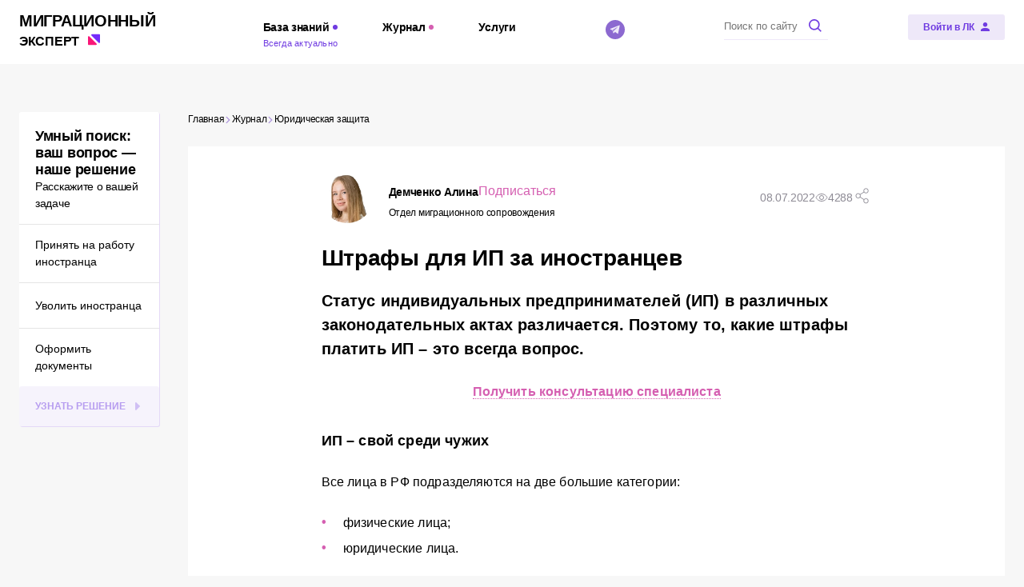

--- FILE ---
content_type: text/html; charset=utf-8
request_url: https://all-migration.com/journal/yuridicheskaya-zashchita-na-strazhe-vashikh-interesov/shtrafy-dlya-ip-za-inostrantsev/
body_size: 31286
content:
<!doctype html>
<html data-n-head-ssr>
  <head >
    <meta charset="utf-8">

		<meta name="viewport" content="width=device-width,minimum-scale=1,maximum-scale=1,user-scalable=no">
		<meta name="format-detection" content="telephone=no">
    <meta name="format-detection" content="address=no">

    <link rel="apple-touch-icon" sizes="180x180" href="/favicons/apple-touch-icon.png">
    <link rel="icon" type="image/png" sizes="32x32" href="/favicons/favicon-32x32.png">
    <link rel="icon" type="image/png" sizes="16x16" href="/favicons/favicon-16x16.png">
    <link rel="manifest" href="/favicons/site.webmanifest">
    <link rel="mask-icon" href="/favicons/safari-pinned-tab.svg" color="#703ce1">
    <link rel="shortcut icon" href="/favicons/favicon.ico">
    <meta name="msapplication-TileColor" content="#ffffff">
    <meta name="msapplication-config" content="/favicons/browserconfig.xml">
    <meta name="theme-color" content="#703ce1">

    <title>Ответственность ИП за нарушения миграционного законодательства: Статус индивидуальных предпринимателей в разных сферах законодательства - Ограничения для ИП при работе с иностранными гражданами - Штрафы для ИП как для юридического лица - Распространенные миграционные нарушения ИП при работе с иностранными сотрудниками и размеры штрафов за них - Трудовой мигрант без документов - Неподача уведомлений - Допустимая доля иностранных работников - Нарушения в области миграционного учета иностранных граждан - Как минимизировать риск получения индивидуальным предпринимателем штрафа за иностранных работников</title><meta data-n-head="ssr" name="og:title" content="Ответственность ИП за нарушения миграционного законодательства: Статус индивидуальных предпринимателей в разных сферах законодательства - Ограничения для ИП при работе с иностранными гражданами - Штрафы для ИП как для юридического лица - Распространенные миграционные нарушения ИП при работе с иностранными сотрудниками и размеры штрафов за них - Трудовой мигрант без документов - Неподача уведомлений - Допустимая доля иностранных работников - Нарушения в области миграционного учета иностранных граждан - Как минимизировать риск получения индивидуальным предпринимателем штрафа за иностранных работников"><meta data-n-head="ssr" name="description" content="С точки зрения миграционного законодательства индивидуальный предприниматель несет такую же ответственность за нарушения, связанные с иностранными работниками, как и юридические лица. Поэтому размеры штрафов за допущенные ошибки для ИП не отличаются от штрафов для крупных компаний и могут достигать миллиона рублей за каждое выявленное нарушение по каждому иностранному сотруднику. Какие нарушения допускают ИП чаще всего. Разбираем наиболее распространенные ошибки при работе с трудовыми мигрантами и наказание, которое понесет предприниматель за каждое из них. Рассказываем также, как минимизировать риски при работе с иностранным персоналом, на портале &quot;Миграционный Эксперт&quot;"><meta data-n-head="ssr" name="og:description" content="С точки зрения миграционного законодательства индивидуальный предприниматель несет такую же ответственность за нарушения, связанные с иностранными работниками, как и юридические лица. Поэтому размеры штрафов за допущенные ошибки для ИП не отличаются от штрафов для крупных компаний и могут достигать миллиона рублей за каждое выявленное нарушение по каждому иностранному сотруднику. Какие нарушения допускают ИП чаще всего. Разбираем наиболее распространенные ошибки при работе с трудовыми мигрантами и наказание, которое понесет предприниматель за каждое из них. Рассказываем также, как минимизировать риски при работе с иностранным персоналом, на портале &quot;Миграционный Эксперт&quot;"><meta data-n-head="ssr" name="keywords" content="миграционный учет работодателем, нарушение миграционного законодательства работодателем, ип несет ответственность как юридическое лицо, ответственность за нарушение миграционного законодательства работодателем, штрафы для ип за иностранцев, штрафы для ип за иностранных работников, штрафы для ип за миграционные нарушения, миграционные нарушения работодателя, нарушения работодателя по иностранцам, нарушения при подаче уведомления по иностранцам, допуск к работе иностранного гражданина, нарушения принимающей стороны, нарушения при привлечении иностранных граждан, миграционный учет на ип, ответственность ип как юридического лица, штраф ип за неоформленного работника иностранца, штрафы на ип за иностранного работника, ответственность принимающей стороны за нарушение миграционного учета, административная ответственность ип как юридическое лицо, ответственность ип как юридического лица коап"><meta data-n-head="ssr" name="og:image" content="https://all-migration.com/upload/iblock/76d/xarsv1j6v62ix0udqyesfhcg7mmzrp8w.jpg"><meta data-n-head="ssr" name="og:url" content="https://all-migration.com/journal/yuridicheskaya-zashchita-na-strazhe-vashikh-interesov/shtrafy-dlya-ip-za-inostrantsev/"><meta data-n-head="ssr" name="og:site_name" content="Миграционный эксперт"><meta data-n-head="ssr" name="og:type" content="website"><meta data-n-head="ssr" name="og:locale" content="ru_RU"><link data-n-head="ssr" rel="preload" as="image" media="(min-width: 767px)" href="/upload/resize_cache/iblock/66f/1490_230_1/66f5bbbd15b9383381decbe8600f4c80.jpg"><link data-n-head="ssr" rel="preload" as="image" media="(max-width: 768px)" href="/upload/resize_cache/iblock/66f/1490_230_1/66f5bbbd15b9383381decbe8600f4c80.jpg"><script data-n-head="ssr" src="https://yandex.ru/ads/system/context.js"></script><script data-n-head="ssr">(function(w,d,s,l,i){w[l]=w[l]||[];w[l].push({'gtm.start':
new Date().getTime(),event:'gtm.js'});var f=d.getElementsByTagName(s)[0],
j=d.createElement(s),dl=l!='dataLayer'?'&l='+l:'';j.async=true;j.src=
'https://www.googletagmanager.com/gtm.js?id='+i+dl;f.parentNode.insertBefore(j,f);
})(window,document,'script','dataLayer','GTM-KFDD8ZS');</script><script data-n-head="ssr">window.yaContextCb = window.yaContextCb || []</script><script data-n-head="nuxt-jsonld" data-hid="nuxt-jsonld--6d06a0e1" type="application/ld+json">{"@context":"https://schema.org/","@type":"Organization","address":{"@type":"PostalAddress","addressLocality":"Санкт-Петербург, Россия","postalCode":"191028","streetAddress":"Литейный пр-кт, д.26, БЦ Преображенский двор"},"email":"info@all-migration.com","name":"Миграционный эксперт","telephone":"+79218785940"}</script><noscript data-n-head="ssr"><iframe src="https://www.googletagmanager.com/ns.html?id=GTM-KFDD8ZS"
height="0" width="0" style="display:none;visibility:hidden"></iframe></noscript><link rel="preload" href="/_nuxt/c02c5bd.modern.js" as="script"><link rel="preload" href="/_nuxt/178eed2.modern.js" as="script"><link rel="preload" href="/_nuxt/css/a084993.css" as="style"><link rel="preload" href="/_nuxt/24200e5.modern.js" as="script"><link rel="preload" href="/_nuxt/css/c95e42b.css" as="style"><link rel="preload" href="/_nuxt/c1dd81a.modern.js" as="script"><link rel="preload" href="/_nuxt/fonts/Montserrat-Black.34cecdc.woff2" as="font" type="font/woff2" crossorigin><link rel="preload" href="/_nuxt/fonts/Montserrat-Bold.fff1043.woff2" as="font" type="font/woff2" crossorigin><link rel="preload" href="/_nuxt/fonts/Montserrat-Light.4eec79c.woff2" as="font" type="font/woff2" crossorigin><link rel="preload" href="/_nuxt/fonts/Montserrat-Medium.875afb9.woff2" as="font" type="font/woff2" crossorigin><link rel="preload" href="/_nuxt/fonts/Montserrat-SemiBold.947c039.woff2" as="font" type="font/woff2" crossorigin><link rel="preload" href="/_nuxt/fonts/Montserrat.5728f22.woff2" as="font" type="font/woff2" crossorigin><link rel="preload" href="/_nuxt/fonts/Museo-Sans-Bold.3ce75e0.woff2" as="font" type="font/woff2" crossorigin><link rel="preload" href="/_nuxt/fonts/Museo-Sans-Light.76740cf.woff2" as="font" type="font/woff2" crossorigin><link rel="preload" href="/_nuxt/fonts/Museo-Sans.c28a4cf.woff2" as="font" type="font/woff2" crossorigin><link rel="preload" href="/_nuxt/b5ae6f3.modern.js" as="script"><link rel="preload" href="/_nuxt/css/7c7258f.css" as="style"><link rel="preload" href="/_nuxt/8b0ffb7.modern.js" as="script"><link rel="preload" href="/_nuxt/css/f635598.css" as="style"><link rel="preload" href="/_nuxt/8d9415c.modern.js" as="script"><link rel="preload" href="/_nuxt/css/0e43387.css" as="style"><link rel="preload" href="/_nuxt/dc639d6.modern.js" as="script"><link rel="preload" href="/_nuxt/css/d431970.css" as="style"><link rel="preload" href="/_nuxt/1c3b4c6.modern.js" as="script"><link rel="preload" href="/_nuxt/css/084a901.css" as="style"><link rel="preload" href="/_nuxt/4e30141.modern.js" as="script"><link rel="preload" href="/_nuxt/css/45bc85d.css" as="style"><link rel="preload" href="/_nuxt/a24f8e3.modern.js" as="script"><link rel="stylesheet" href="/_nuxt/css/a084993.css"><link rel="stylesheet" href="/_nuxt/css/c95e42b.css"><link rel="stylesheet" href="/_nuxt/css/7c7258f.css"><link rel="stylesheet" href="/_nuxt/css/f635598.css"><link rel="stylesheet" href="/_nuxt/css/0e43387.css"><link rel="stylesheet" href="/_nuxt/css/d431970.css"><link rel="stylesheet" href="/_nuxt/css/084a901.css"><link rel="stylesheet" href="/_nuxt/css/45bc85d.css">
  </head>
  <body >
    <div data-server-rendered="true" id="__nuxt"><div class="the-page-loader"></div><div id="__layout"><div id="global-wrapper"><main partner="[object Object]" class="base-page page-journal-single"><div class="base-container base-page__adfox-container"><span></span> <div><div class="adfox-banner adfox-banner--plain adfox-banner--no-margin"><div id="p0joo5lq1i" class="adfox-banner__wrapper"><!----></div></div> <div class="adfox-banner adfox-banner--plain adfox-banner--no-margin"><div id="vw6ueqzf1h" class="adfox-banner__wrapper"><!----></div></div></div></div> <div class="base-container base-page__container base-page__container--three-columns"><!----> <section class="base-page__top"><ul class="base-page__breadcrumbs common-breadcrumbs common-breadcrumbs--theme-journal"><li class="common-breadcrumbs__item"><a href="/" aria-current="page" class="common-breadcrumbs__link common-breadcrumbs__link--nav"><span class="common-breadcrumbs__link-inner">
			Главная
		</span> <svg xmlns="http://www.w3.org/2000/svg" class="icon sprite-main-icons common-breadcrumbs__icon"><use href="/_nuxt/6d6881c440e13b04b457f457eda1d4ec.svg#i-arrow-empty-right" xlink:href="/_nuxt/6d6881c440e13b04b457f457eda1d4ec.svg#i-arrow-empty-right"></use></svg></a> <meta></li><li class="common-breadcrumbs__item"><a href="/journal/" aria-current="page" class="common-breadcrumbs__link common-breadcrumbs__link--nav"><span class="common-breadcrumbs__link-inner">
			Журнал
		</span> <svg xmlns="http://www.w3.org/2000/svg" class="icon sprite-main-icons common-breadcrumbs__icon"><use href="/_nuxt/6d6881c440e13b04b457f457eda1d4ec.svg#i-arrow-empty-right" xlink:href="/_nuxt/6d6881c440e13b04b457f457eda1d4ec.svg#i-arrow-empty-right"></use></svg></a> <meta></li><li class="common-breadcrumbs__item"><a href="/journal/yuridicheskaya-zashchita-na-strazhe-vashikh-interesov/" aria-current="page" class="common-breadcrumbs__link common-breadcrumbs__link--nav"><span class="common-breadcrumbs__link-inner">
			Юридическая защита
		</span> <!----></a> <meta></li></ul></section> <section class="base-page__main"><div class="adfox-banner adfox-banner--no-margin page-journal-single__adfox page-journal-single__adfox--top"><div id="pio8p554hz" class="adfox-banner__wrapper"><!----></div></div> <div class="adfox-banner adfox-banner--no-margin page-journal-single__adfox page-journal-single__adfox--top"><div id="zsn581nzvl" class="adfox-banner__wrapper"><!----></div></div> <div class="page-journal-single__item-container"><article class="journal-item journal-item--theme-journal page-journal-single__item"><div class="article-info journal-item__info journal-item__info--top"><div class="article-info__author-attention"><div class="author-card"><div class="author-card-simple author-card__card"><a href="/partners/otdel-migratsionnogo-soprovozhdeniya/authors/demchenko-alina/" class="author-card-simple__avatar-wrapper author-card-simple__avatar-wrapper--size-64"><img src="[data-uri]" alt="Аватар автора Демченко Алина" data-src="/upload/main/95d/95d2f6613c99c1dd1af22a31c0a13123.jpg" width="64" height="64" class="base-img base-img--lazy author-card-simple__avatar"></a> <div class="author-card-simple__content author-card-simple__content--padded"><div class="author-card-simple__title author-card-simple__title--size-16"><div class="author-card-simple__author-subscribe"><a href="/partners/otdel-migratsionnogo-soprovozhdeniya/authors/demchenko-alina/"><span class="author-card-simple__name"><span>Демченко</span> <span>Алина</span></span></a> <button class="base-button base-button--link base-button--size-16 author-card-simple__subscribe author-card-simple__subscribe--margin-64"><span class="base-button__content"><!----> 
					Подписаться
				 <!----></span> <!----></button></div> <span class="author-card-simple__partner">Отдел миграционного сопровождения</span></div></div></div></div> <!----></div> <div class="article-info__share-info"><div class="article-info__published">08.07.2022</div> <div class="article-info__counter"><svg xmlns="http://www.w3.org/2000/svg" class="icon sprite-main-icons article-info__counter-icon"><use href="/_nuxt/6d6881c440e13b04b457f457eda1d4ec.svg#i-eye" xlink:href="/_nuxt/6d6881c440e13b04b457f457eda1d4ec.svg#i-eye"></use></svg>
			4288
		</div> <!----> <div class="common-share article-info__share"><svg xmlns="http://www.w3.org/2000/svg" class="icon sprite-main-icons common-share__button"><use href="/_nuxt/6d6881c440e13b04b457f457eda1d4ec.svg#i-share" xlink:href="/_nuxt/6d6881c440e13b04b457f457eda1d4ec.svg#i-share"></use></svg> <div class="common-share__drop"><div class="common-share__copy"><svg xmlns="http://www.w3.org/2000/svg" class="icon sprite-main-icons common-share__copy-icon"><use href="/_nuxt/6d6881c440e13b04b457f457eda1d4ec.svg#i-link" xlink:href="/_nuxt/6d6881c440e13b04b457f457eda1d4ec.svg#i-link"></use></svg> <p class="common-share__copy-text">Копировать ссылку</p></div> <ul class="common-social-links common-social-links--gap-10 common-share__links"><li class="common-social-links__item common-social-links__item--vk"><a href="https://vk.com/share.php?url=null&amp;title=null" target="_blank" rel="noopener noreferrer" aria-label="ВКонтакте" class="common-social-links__link common-social-links__link--vk"><span class="common-social-links__icon-wrapper common-social-links__icon-wrapper--vk"><svg xmlns="http://www.w3.org/2000/svg" class="icon sprite-main-icons common-social-links__icon common-social-links__icon--vk"><title>Логотип ВКонтакте</title><use href="/_nuxt/6d6881c440e13b04b457f457eda1d4ec.svg#i-social-vk" xlink:href="/_nuxt/6d6881c440e13b04b457f457eda1d4ec.svg#i-social-vk"></use></svg></span> <span class="common-social-links__text">Вконтакте</span></a></li><li class="common-social-links__item common-social-links__item--ok"><a href="https://connect.ok.ru/offer?url=null&amp;title=null" target="_blank" rel="noopener noreferrer" aria-label="Одноклассники" class="common-social-links__link common-social-links__link--ok"><span class="common-social-links__icon-wrapper common-social-links__icon-wrapper--ok"><svg xmlns="http://www.w3.org/2000/svg" class="icon sprite-main-icons common-social-links__icon common-social-links__icon--ok"><title>Логотип Одноклассники</title><use href="/_nuxt/6d6881c440e13b04b457f457eda1d4ec.svg#i-social-ok" xlink:href="/_nuxt/6d6881c440e13b04b457f457eda1d4ec.svg#i-social-ok"></use></svg></span> <span class="common-social-links__text">Одноклассники</span></a></li><li class="common-social-links__item common-social-links__item--tg"><a href="https://t.me/share/url?url=null&amp;text=null" target="_blank" rel="noopener noreferrer" aria-label="Telegram" class="common-social-links__link common-social-links__link--tg"><span class="common-social-links__icon-wrapper common-social-links__icon-wrapper--tg"><svg xmlns="http://www.w3.org/2000/svg" class="icon sprite-main-icons common-social-links__icon common-social-links__icon--tg"><title>Логотип Telegram</title><use href="/_nuxt/6d6881c440e13b04b457f457eda1d4ec.svg#i-social-tg" xlink:href="/_nuxt/6d6881c440e13b04b457f457eda1d4ec.svg#i-social-tg"></use></svg></span> <span class="common-social-links__text">Телеграм</span></a></li></ul></div></div></div></div> <div class="base-page__page-title section-title section-title--size-h2 journal-item__page-title"><h1 class="section-title__title section-title__title--size-h2">Штрафы для ИП за иностранцев</h1> <!----></div> <div class="base-content journal-item__content"><div class="base-content-wysiwyg base-content__wysiwyg"><!----> <div class="base-content-wysiwyg__inner-content"><h2>Статус индивидуальных предпринимателей (ИП) в различных законодательных актах различается. Поэтому то, какие штрафы платить ИП – это всегда вопрос.</h2>
<p style="text-align: center;">
 <b><a target="_parent" href="#lid">Получить консультацию специалиста</a></b>
</p>
<p>
</p>
<h3>
ИП – свой среди чужих</h3>
<p>
	 Все лица в РФ подразделяются на две большие категории:
</p>
<ul>
	<li>
	физические лица; </li>
	<li>
	юридические лица.</li>
</ul>
<p>
	 В случае с обычным гражданином или крупной компанией понятно, что один относится к физическим, а другой – к юридическим лицам. Но есть особая категория граждан – ИП. И мнение разных законов о том, к каким лицам отнести эту категорию, расходятся.
</p>
<p>
	 С точки зрения миграционного законодательства, ИП – это предприниматель, который работает без образования юридического лица. Отсюда идут и ограничения, которые накладываются на ИП в области трудоустройства: например, они не могут принимать на работу высококвалифицированных специалистов.
</p>
<p>
	 Но с точки зрения КоАП РФ, ИП получает такие же штрафы, как юридическое лицо, если в конкретной статье не сказано иного. Поэтому при работе с иностранцами для ИП скидок нет, и они штрафы им назначаются такие же, как и компаниям.
</p>
<p>
	 С примерами таких судебных дел вы можете ознакомиться в моих статьях и статьях моих коллег:
</p>
<ul>
	<li> <a target="_parent" href="/journal/yuridicheskaya-zashchita-na-strazhe-vashikh-interesov/odna-sotrudnitsa-bez-dokumentov-i-kafe-zakrylos-na-dve-nedeli/">«Одна сотрудница без документов – и кафе закрылось на две недели»</a></li>
	<li> <a target="_parent" href="/journal/trudoustroystvo-inostrantsa-oformlyaem-pravilno/taksist-bez-patenta-na-rabotu-v-moskve-eto-shtraf-kompanii-ot-400-000-rubley/">«Таксист без патента на работу в Москве – это штраф компании от 400 000 рублей»</a></li>
	<li> <a target="_parent" href="/journal/yuridicheskaya-zashchita-na-strazhe-vashikh-interesov/dopusk-k-rabote-inostrantsa-dlya-obucheniya-stazhirovki-i-proverki-navykov/">«Допуск к работе иностранца – для обучения, стажировки и проверки навыков»</a></li>
</ul>
 <a target="_parent" href="/journal/yuridicheskaya-zashchita-na-strazhe-vashikh-interesov/dopusk-k-rabote-inostrantsa-dlya-obucheniya-stazhirovki-i-proverki-navykov/"></a>
<h3>Какие штрафы получает ИП</h3>
<p>
	 ИП не застрахован от миграционных нарушений. И самые частые из них:
</p>
<ul>
	<li>
	привлечение иностранца без документов. За это ИП заплатит штраф от 400 тыс. до 1 млн рублей или будет вынужден приостановить работу компании до 90 суток (<a target="_parent" href="/laws/federal/kodeks-rossiyskoy-federatsii-ob-administrativnykh-pravonarusheniyakh/#st18-15p1">ч. 1 и 4 ст. 18.15 КоАП РФ</a>); </li>
	<li>
	неподача уведомлений о приеме иностранца или увольнении. Подавать такие уведомления нужно по всем иностранцам, кроме белорусов. Срок подачи – 3 рабочих дня с даты заключения или расторжения договора с иностранцем. За нарушение сроков подачи, формы или правил заполнения – штраф от 400 тыс. до 1 млн рублей или приостановление деятельности до 90 суток (<a target="_parent" href="/laws/federal/kodeks-rossiyskoy-federatsii-ob-administrativnykh-pravonarusheniyakh/#st18-15p3">ч. 3 и 4 ст. 18.15 КоАП РФ</a>); </li>
	<li>
	соблюдение допустимой доли иностранцев в отрасли. Если процент иностранцев в компании превышает установленную норму, ИП ждет штраф до 1 млн рублей или приостановление деятельности компании до 90 суток (<a target="_parent" href="/laws/federal/kodeks-rossiyskoy-federatsii-ob-administrativnykh-pravonarusheniyakh/#st18_17p3">п. 3 ст. 18.17 КоАП РФ</a>);</li>
	<li>
	непостановка на учет или несвоевременное продление регистрации иностранца, если ИП предоставляет ему помещения для проживания, повлечет штраф от 400 тыс. до 500 тыс. рублей (<a target="_parent" href="/laws/federal/kodeks-rossiyskoy-federatsii-ob-administrativnykh-pravonarusheniyakh/#st18-9p4">п.4 ст. 18.9 КоАП РФ</a>).</li>
</ul>
<p>
 <i>Примечание редакции: подробную информацию о нарушениях и штрафах для ИП вы можете получить в статье нашей Базы знаний «<a target="_parent" href="/knowledge-base/law-foundations/narusheniya-i-otvetstvennost-za-nikh/narusheniya-pri-privlechenii-inostrantsev-k-trudovoy-deyatelnosti/">Нарушения при привлечении иностранцев к трудовой деятельности</a>» и "<a target="_parent" href="/knowledge-base/law-foundations/narusheniya-i-otvetstvennost-za-nikh/narusheniya-prinimayushchey-storony-v-oblasti-migratsionnogo-ucheta/#nesvoevremennaya-postanovka-na-uchet">Нарушения принимающей стороны (в области миграционного учета)</a>".</i>
</p>
<p>
	 Несмотря на то, что обороты ИП меньше оборотов крупных компаний, штрафы за миграционные нарушения для них будут одинаковыми. Поэтому чтобы снизить риски нарушений и больших штрафов, советуем ИП передать работу с иностранными сотрудниками и их документами на миграционное сопровождение. Подробнее о том, что это такое и сколько стоит, можно узнать на нашем сайте " <a rel="nofollow" target="_parent" href="https://migsupport.ru/?utm_source=ME&utm_medium=journal&utm_campaign=08.07.2022&utm_term=all-migration.com">Отдел миграционного сопровождения</a>" и у наших экспертов.
</p>
<p>
	 <a name="lid"></a><br>
</p></div> <!----></div> <!----><!----> <div class="content-block-adfox base-content-block base-content__content-block base-content__content-block--adfox base-content-block"><div class="adfox-banner adfox-banner--no-margin content-block-adfox__banner"><div id="z4puvhjnu4" class="adfox-banner__wrapper"><!----></div></div> <div class="adfox-banner adfox-banner--no-margin content-block-adfox__banner"><div id="zmcamv1y1y" class="adfox-banner__wrapper"><!----></div></div></div><!----> <section class="base-section content-block-relinks base-content-block base-content__content-block base-content__content-block--relinks base-content-block"><div class="section-title section-title--size-h3 content-block-relinks__section-title"><span class="section-title__title section-title__title--size-h3">Другие статьи на тему "Ответственность работодателя":</span> <!----></div> <ul class="content-block-relinks__list"><li class="content-block-relinks__item"><a href="/journal/yuridicheskaya-zashchita-na-strazhe-vashikh-interesov/ne-podali-uvedomlenie-o-prieme-inostrantsa-posledstviya/" class="content-block-relinks__title">Не подали уведомление о приеме иностранца: последствия</a> <div class="content-block-relinks__description">После оформления иностранца в штат работодатель обязан предоставить в Министерство внутренних дел уведомление о заключении договора. Это закреплено на законодательном уровне в Приложении № 9 к Приказу МВД России № 536 от 30 июля 2020 года. Форма документа содержится в Приложении № 7 к тому же приказу.</div> <div class="content-block-relinks__date">06.08.2024</div></li><li class="content-block-relinks__item"><a href="/journal/yuridicheskaya-zashchita-na-strazhe-vashikh-interesov/otvetstvennost-za-narushenie-migratsionnogo-zakonodatelstva/" class="content-block-relinks__title">Ответственность за нарушение миграционного законодательства</a> <div class="content-block-relinks__description">Компания, которая принимает решение использовать труд иностранцев, несет ответственность за полное соблюдение требований миграционного законодательства. МВД регулярно проводит проверки и по каждому обнаруженному нарушению штрафует работодателя.</div> <div class="content-block-relinks__date">24.06.2024</div></li><li class="content-block-relinks__item"><a href="/journal/migratsionnye-dokumenty-tonkosti-i-nyuansy/postanovka-na-migratsionnyy-uchet-rabotodatelem/" class="content-block-relinks__title">Постановка на миграционный учет работодателем</a> <div class="content-block-relinks__description">‌Иностранец может самостоятельно найти место для размещения, сна и отдыха. А может проживать в помещениях организации, на которую работает. И в этом случае именно работодатель становится принимающей стороной и несет ответственность за правильно оформленный миграционный учет иностранного работника.</div> <div class="content-block-relinks__date">30.05.2024</div></li></ul></section></div> <div class="article-tags journal-item__tags"><ul class="article-tags__list"><a href="/plain-search/?tag=88" class="article-tags__item"><span class="article-tags__item-inner">#ответственность_работодателя</span></a><a href="/plain-search/?tag=24" class="article-tags__item"><span class="article-tags__item-inner">#Регионы</span></a><a href="/plain-search/?tag=90" class="article-tags__item"><span class="article-tags__item-inner">#нарушения_и_ответственность</span></a></ul></div> <div class="article-info article-info--short journal-item__info journal-item__info--bottom"><div class="article-info__author-attention"><div class="author-card"><div class="author-card-simple author-card__card"><a href="/partners/otdel-migratsionnogo-soprovozhdeniya/authors/demchenko-alina/" class="author-card-simple__avatar-wrapper author-card-simple__avatar-wrapper--size-64"><img src="[data-uri]" alt="Аватар автора Демченко Алина" data-src="/upload/main/95d/95d2f6613c99c1dd1af22a31c0a13123.jpg" width="64" height="64" class="base-img base-img--lazy author-card-simple__avatar"></a> <div class="author-card-simple__content author-card-simple__content--padded"><div class="author-card-simple__title author-card-simple__title--size-16"><div class="author-card-simple__author-subscribe"><a href="/partners/otdel-migratsionnogo-soprovozhdeniya/authors/demchenko-alina/"><span class="author-card-simple__name"><span>Демченко</span> <span>Алина</span></span></a> <button class="base-button base-button--link base-button--size-16 author-card-simple__subscribe author-card-simple__subscribe--margin-64"><span class="base-button__content"><!----> 
					Подписаться
				 <!----></span> <!----></button></div> <span class="author-card-simple__partner">Отдел миграционного сопровождения</span></div></div></div></div> <div class="article-info__attention">Мнение автора может не совпадать с мнением редакции
</div></div> <div class="article-info__share-info"><!----> <!----> <!----> <div class="common-share article-info__share"><svg xmlns="http://www.w3.org/2000/svg" class="icon sprite-main-icons common-share__button"><use href="/_nuxt/6d6881c440e13b04b457f457eda1d4ec.svg#i-share" xlink:href="/_nuxt/6d6881c440e13b04b457f457eda1d4ec.svg#i-share"></use></svg> <div class="common-share__drop"><div class="common-share__copy"><svg xmlns="http://www.w3.org/2000/svg" class="icon sprite-main-icons common-share__copy-icon"><use href="/_nuxt/6d6881c440e13b04b457f457eda1d4ec.svg#i-link" xlink:href="/_nuxt/6d6881c440e13b04b457f457eda1d4ec.svg#i-link"></use></svg> <p class="common-share__copy-text">Копировать ссылку</p></div> <ul class="common-social-links common-social-links--gap-10 common-share__links"><li class="common-social-links__item common-social-links__item--vk"><a href="https://vk.com/share.php?url=null&amp;title=null" target="_blank" rel="noopener noreferrer" aria-label="ВКонтакте" class="common-social-links__link common-social-links__link--vk"><span class="common-social-links__icon-wrapper common-social-links__icon-wrapper--vk"><svg xmlns="http://www.w3.org/2000/svg" class="icon sprite-main-icons common-social-links__icon common-social-links__icon--vk"><title>Логотип ВКонтакте</title><use href="/_nuxt/6d6881c440e13b04b457f457eda1d4ec.svg#i-social-vk" xlink:href="/_nuxt/6d6881c440e13b04b457f457eda1d4ec.svg#i-social-vk"></use></svg></span> <span class="common-social-links__text">Вконтакте</span></a></li><li class="common-social-links__item common-social-links__item--ok"><a href="https://connect.ok.ru/offer?url=null&amp;title=null" target="_blank" rel="noopener noreferrer" aria-label="Одноклассники" class="common-social-links__link common-social-links__link--ok"><span class="common-social-links__icon-wrapper common-social-links__icon-wrapper--ok"><svg xmlns="http://www.w3.org/2000/svg" class="icon sprite-main-icons common-social-links__icon common-social-links__icon--ok"><title>Логотип Одноклассники</title><use href="/_nuxt/6d6881c440e13b04b457f457eda1d4ec.svg#i-social-ok" xlink:href="/_nuxt/6d6881c440e13b04b457f457eda1d4ec.svg#i-social-ok"></use></svg></span> <span class="common-social-links__text">Одноклассники</span></a></li><li class="common-social-links__item common-social-links__item--tg"><a href="https://t.me/share/url?url=null&amp;text=null" target="_blank" rel="noopener noreferrer" aria-label="Telegram" class="common-social-links__link common-social-links__link--tg"><span class="common-social-links__icon-wrapper common-social-links__icon-wrapper--tg"><svg xmlns="http://www.w3.org/2000/svg" class="icon sprite-main-icons common-social-links__icon common-social-links__icon--tg"><title>Логотип Telegram</title><use href="/_nuxt/6d6881c440e13b04b457f457eda1d4ec.svg#i-social-tg" xlink:href="/_nuxt/6d6881c440e13b04b457f457eda1d4ec.svg#i-social-tg"></use></svg></span> <span class="common-social-links__text">Телеграм</span></a></li></ul></div></div></div></div></article></div> <div class="adfox-banner adfox-banner--no-margin page-journal-single__adfox"><div id="88d9tvr4dt" class="adfox-banner__wrapper"><!----></div></div> <div class="adfox-banner adfox-banner--no-margin page-journal-single__adfox"><div id="4402ejydaq" class="adfox-banner__wrapper"><!----></div></div> <section class="base-section journal-latest-section journal-latest-section--theme-journal page-journal-single__related"><div class="section-title section-title--size-h2"><h2 class="section-title__title section-title__title--size-h2">Это может быть интересно</h2> <div class="section-title__subtitle">Материалы, похожие на этот</div></div> <div class="journal-list journal-list--theme-journal journal-latest-section__list"><div class="swiper-root journal-list__swiper-root common-swiper journal-list__list journal-list__list--slider"><div class="swiper journal-list__swiper"><div class="swiper-wrapper journal-list__swiper-wrapper"><div data-swiper-slide-index="0" class="journal-list__swiper-slide swiper-slide not-initialized"><!----> <div class="journal-card journal-card--theme-journal journal-list__item journal-list__item--slider"><a href="/journal/pomoshchnik-migratsionnogo-spetsialista/kak-proverit-zapret-na-vezd-v-rf-inostrannomu-grazhdaninu/" class="common-photo-link common-photo-link--border-radius-none journal-card__link"><img src="[data-uri]" alt="Как проверить запрет на въезд в РФ иностранному гражданину" data-src="/api/thumbnail/?src=/upload/iblock/866/uzu49jdvkfrixng3louitebw5gkg2ttz.jpg&amp;w=480&amp;h=225" class="base-img base-img--lazy journal-card__image"> <!----> <!----></a> <div class="journal-card__content"><div class="journal-card__text-content"><div class="journal-card__date">04.12.2024</div> <a href="/journal/pomoshchnik-migratsionnogo-spetsialista/kak-proverit-zapret-na-vezd-v-rf-inostrannomu-grazhdaninu/" class="journal-card__title">Как проверить запрет на въезд в РФ иностранному гражданину</a> <p class="journal-card__text">Проверить запрет на въезд в Россию иностранному гражданину можно с помощью специального сервиса Главного управления по вопросам миграции МВД России. Обращаем внимание, что он покажет только запрет по линии МВД, то есть если запрет, например, был введен по решению Федеральной службы безопасности, в этой базе его не будет.</p></div> <div class="journal-card__footer"><div class="author-card journal-card__footer-author"><div class="author-card-simple author-card__card"><a href="/partners/otdel-migratsionnogo-soprovozhdeniya/authors/mariya-petrichenko/" class="author-card-simple__avatar-wrapper author-card-simple__avatar-wrapper--size-32"><img src="[data-uri]" alt="Аватар автора Петриченко Мария" data-src="/upload/main/390/390fc74a44f0b7613b584268ba47179c.png" width="32" height="32" class="base-img base-img--lazy author-card-simple__avatar"></a> <div class="author-card-simple__content"><div class="author-card-simple__title author-card-simple__title--size-14"><div class="author-card-simple__author-subscribe"><a href="/partners/otdel-migratsionnogo-soprovozhdeniya/authors/mariya-petrichenko/"><span class="author-card-simple__name"><span>Петриченко</span> <span>Мария</span></span></a> <!----></div> <span class="author-card-simple__partner">Отдел миграционного сопровождения</span></div></div></div></div></div></div></div></div><div data-swiper-slide-index="1" class="journal-list__swiper-slide swiper-slide not-initialized"><!----> <div class="journal-card journal-card--theme-journal journal-list__item journal-list__item--slider"><a href="/journal/pomoshchnik-migratsionnogo-spetsialista/kakoy-dogovor-zaklyuchat-s-inostrantsem/" class="common-photo-link common-photo-link--border-radius-none journal-card__link"><img src="[data-uri]" alt="Какой договор заключать с иностранцем" data-src="/api/thumbnail/?src=/upload/iblock/f63/v6h6sooffgl2p8rx2png6pwh2p34lyi1.jpg&amp;w=480&amp;h=225" class="base-img base-img--lazy journal-card__image"> <!----> <!----></a> <div class="journal-card__content"><div class="journal-card__text-content"><div class="journal-card__date">27.11.2024</div> <a href="/journal/pomoshchnik-migratsionnogo-spetsialista/kakoy-dogovor-zaklyuchat-s-inostrantsem/" class="journal-card__title">Какой договор заключать с иностранцем</a> <p class="journal-card__text">С иностранными гражданами можно заключить как трудовой, так и гражданско-правовой договор. Выбор зависит от специфики деятельности, которую будет осуществлять работник.</p></div> <div class="journal-card__footer"><div class="author-card journal-card__footer-author"><div class="author-card-simple author-card__card"><a href="/partners/tsentr-vizovoy-trudovoy-migratsii/authors/elena_korneva/" class="author-card-simple__avatar-wrapper author-card-simple__avatar-wrapper--size-32"><img src="[data-uri]" alt="Аватар автора Елена Корнева" data-src="/upload/main/5e7/8zc6j7kpwq0al3qko9wwrzodq053tdeb.png" width="32" height="32" class="base-img base-img--lazy author-card-simple__avatar"></a> <div class="author-card-simple__content"><div class="author-card-simple__title author-card-simple__title--size-14"><div class="author-card-simple__author-subscribe"><a href="/partners/tsentr-vizovoy-trudovoy-migratsii/authors/elena_korneva/"><span class="author-card-simple__name"><span>Елена</span> <span>Корнева</span></span></a> <!----></div> <span class="author-card-simple__partner">Центр Визовой Трудовой Миграции</span></div></div></div></div></div></div></div></div><div data-swiper-slide-index="2" class="journal-list__swiper-slide swiper-slide not-initialized"><!----> <div class="journal-card journal-card--theme-journal journal-list__item journal-list__item--slider"><a href="/journal/trudoustroystvo-inostrantsa-oformlyaem-pravilno/mozhet-li-inostranets-rabotat-udalenno/" class="common-photo-link common-photo-link--border-radius-none journal-card__link"><img src="[data-uri]" alt="Может ли иностранец работать удаленно" data-src="/api/thumbnail/?src=/upload/iblock/fc3/dii5kiuf3nxd2wd3vdyc5v8s4ilqb6mo.jpg&amp;w=480&amp;h=225" class="base-img base-img--lazy journal-card__image"> <!----> <!----></a> <div class="journal-card__content"><div class="journal-card__text-content"><div class="journal-card__date">20.11.2024</div> <a href="/journal/trudoustroystvo-inostrantsa-oformlyaem-pravilno/mozhet-li-inostranets-rabotat-udalenno/" class="journal-card__title">Может ли иностранец работать удаленно</a> <p class="journal-card__text">Некоторые работодатели рассматривают не только традиционный офисный формат работы мигрантов. В ряде случаев это действительно обоснованно. В связи с этим у них возникает вопрос: может ли иностранный гражданин работать удаленно, не будет ли это нарушением миграционного законодательства?</p></div> <div class="journal-card__footer"><div class="author-card journal-card__footer-author"><div class="author-card-simple author-card__card"><a href="/partners/otdel-migratsionnogo-soprovozhdeniya/authors/demchenko-alina/" class="author-card-simple__avatar-wrapper author-card-simple__avatar-wrapper--size-32"><img src="[data-uri]" alt="Аватар автора Демченко Алина" data-src="/upload/main/95d/95d2f6613c99c1dd1af22a31c0a13123.jpg" width="32" height="32" class="base-img base-img--lazy author-card-simple__avatar"></a> <div class="author-card-simple__content"><div class="author-card-simple__title author-card-simple__title--size-14"><div class="author-card-simple__author-subscribe"><a href="/partners/otdel-migratsionnogo-soprovozhdeniya/authors/demchenko-alina/"><span class="author-card-simple__name"><span>Демченко</span> <span>Алина</span></span></a> <!----></div> <span class="author-card-simple__partner">Отдел миграционного сопровождения</span></div></div></div></div></div></div></div></div><div data-swiper-slide-index="3" class="journal-list__swiper-slide swiper-slide not-initialized"><!----> <div class="journal-card journal-card--theme-journal journal-list__item journal-list__item--slider"><a href="/journal/trudoustroystvo-inostrantsa-oformlyaem-pravilno/nalog-na-dokhod-inostrannogo-grazhdanina/" class="common-photo-link common-photo-link--border-radius-none journal-card__link"><img src="[data-uri]" alt="Налог на доход иностранного гражданина" data-src="/api/thumbnail/?src=/upload/iblock/879/569wg3t5cb1t394dj1za6qockpxnyfm8.jpg&amp;w=480&amp;h=225" class="base-img base-img--lazy journal-card__image"> <!----> <!----></a> <div class="journal-card__content"><div class="journal-card__text-content"><div class="journal-card__date">13.11.2024</div> <a href="/journal/trudoustroystvo-inostrantsa-oformlyaem-pravilno/nalog-na-dokhod-inostrannogo-grazhdanina/" class="journal-card__title">Налог на доход иностранного гражданина</a> <p class="journal-card__text">Размер налога на доходы иностранных граждан зависит и от их правового статуса, и от статуса в налоговом законодательстве: резидент/нерезидент. Напомним, что налоговыми резидентами являются лица, которые находятся в России не менее 183 календарных дней в течение 12 следующих подряд месяцев.</p></div> <div class="journal-card__footer"><div class="author-card journal-card__footer-author"><div class="author-card-simple author-card__card"><a href="/partners/otdel-migratsionnogo-soprovozhdeniya/authors/mariya-petrichenko/" class="author-card-simple__avatar-wrapper author-card-simple__avatar-wrapper--size-32"><img src="[data-uri]" alt="Аватар автора Петриченко Мария" data-src="/upload/main/390/390fc74a44f0b7613b584268ba47179c.png" width="32" height="32" class="base-img base-img--lazy author-card-simple__avatar"></a> <div class="author-card-simple__content"><div class="author-card-simple__title author-card-simple__title--size-14"><div class="author-card-simple__author-subscribe"><a href="/partners/otdel-migratsionnogo-soprovozhdeniya/authors/mariya-petrichenko/"><span class="author-card-simple__name"><span>Петриченко</span> <span>Мария</span></span></a> <!----></div> <span class="author-card-simple__partner">Отдел миграционного сопровождения</span></div></div></div></div></div></div></div></div><div data-swiper-slide-index="4" class="journal-list__swiper-slide swiper-slide not-initialized"><!----> <div class="journal-card journal-card--theme-journal journal-list__item journal-list__item--slider"><a href="/journal/trudoustroystvo-inostrantsa-oformlyaem-pravilno/vizovyy-inostrannyy-student-priem-na-rabotu/" class="common-photo-link common-photo-link--border-radius-none journal-card__link"><img src="[data-uri]" alt="Визовый иностранный студент: прием на работу" data-src="/api/thumbnail/?src=/upload/iblock/687/dvfhmt22sa67pwro4yc3hf3m4d721pq0.jpg&amp;w=480&amp;h=225" class="base-img base-img--lazy journal-card__image"> <!----> <!----></a> <div class="journal-card__content"><div class="journal-card__text-content"><div class="journal-card__date">06.11.2024</div> <a href="/journal/trudoustroystvo-inostrantsa-oformlyaem-pravilno/vizovyy-inostrannyy-student-priem-na-rabotu/" class="journal-card__title">Визовый иностранный студент: прием на работу</a> <p class="journal-card__text">Принять на работу визового иностранного студента можно так же, как и безвизового по одному из 4 оснований. </p></div> <div class="journal-card__footer"><div class="author-card journal-card__footer-author"><div class="author-card-simple author-card__card"><a href="/partners/tsentr-vizovoy-trudovoy-migratsii/authors/elena_korneva/" class="author-card-simple__avatar-wrapper author-card-simple__avatar-wrapper--size-32"><img src="[data-uri]" alt="Аватар автора Елена Корнева" data-src="/upload/main/5e7/8zc6j7kpwq0al3qko9wwrzodq053tdeb.png" width="32" height="32" class="base-img base-img--lazy author-card-simple__avatar"></a> <div class="author-card-simple__content"><div class="author-card-simple__title author-card-simple__title--size-14"><div class="author-card-simple__author-subscribe"><a href="/partners/tsentr-vizovoy-trudovoy-migratsii/authors/elena_korneva/"><span class="author-card-simple__name"><span>Елена</span> <span>Корнева</span></span></a> <!----></div> <span class="author-card-simple__partner">Центр Визовой Трудовой Миграции</span></div></div></div></div></div></div></div></div><div data-swiper-slide-index="5" class="journal-list__swiper-slide swiper-slide not-initialized"><!----> <div class="journal-card journal-card--theme-journal journal-list__item journal-list__item--slider"><a href="/journal/pomoshchnik-migratsionnogo-spetsialista/kak-proverit-deystvitelnost-dokumentov-inostrannogo-grazhdanina/" class="common-photo-link common-photo-link--border-radius-none journal-card__link"><img src="[data-uri]" alt="Как проверить действительность документов иностранного гражданина" data-src="/api/thumbnail/?src=/upload/iblock/7b6/mhdkvnuphd2g0pprqvanob1cngtjbjji.jpg&amp;w=480&amp;h=225" class="base-img base-img--lazy journal-card__image"> <!----> <!----></a> <div class="journal-card__content"><div class="journal-card__text-content"><div class="journal-card__date">30.10.2024</div> <a href="/journal/pomoshchnik-migratsionnogo-spetsialista/kak-proverit-deystvitelnost-dokumentov-inostrannogo-grazhdanina/" class="journal-card__title">Как проверить действительность документов иностранного гражданина</a> <p class="journal-card__text">Иностранные граждане при трудоустройстве предоставляют работодателю свои разрешительные документы. С визовыми мигрантами все относительно просто – большинство документов начинает оформляться самим работодателем еще до их въезда.
</p></div> <div class="journal-card__footer"><div class="author-card journal-card__footer-author"><div class="author-card-simple author-card__card"><a href="/partners/otdel-migratsionnogo-soprovozhdeniya/authors/demchenko-alina/" class="author-card-simple__avatar-wrapper author-card-simple__avatar-wrapper--size-32"><img src="[data-uri]" alt="Аватар автора Демченко Алина" data-src="/upload/main/95d/95d2f6613c99c1dd1af22a31c0a13123.jpg" width="32" height="32" class="base-img base-img--lazy author-card-simple__avatar"></a> <div class="author-card-simple__content"><div class="author-card-simple__title author-card-simple__title--size-14"><div class="author-card-simple__author-subscribe"><a href="/partners/otdel-migratsionnogo-soprovozhdeniya/authors/demchenko-alina/"><span class="author-card-simple__name"><span>Демченко</span> <span>Алина</span></span></a> <!----></div> <span class="author-card-simple__partner">Отдел миграционного сопровождения</span></div></div></div></div></div></div></div></div><div data-swiper-slide-index="6" class="journal-list__swiper-slide swiper-slide not-initialized"><!----> <div class="journal-card journal-card--theme-journal journal-list__item journal-list__item--slider"><a href="/journal/migratsionnye-dokumenty-tonkosti-i-nyuansy/meditsinskoe-strakhovanie-inostrannykh-grazhdan/" class="common-photo-link common-photo-link--border-radius-none journal-card__link"><img src="[data-uri]" alt="Медицинское страхование иностранных граждан" data-src="/api/thumbnail/?src=/upload/iblock/07b/cng5libmt1ot17t5q6psu6wxeigydeci.jpg&amp;w=480&amp;h=225" class="base-img base-img--lazy journal-card__image"> <!----> <!----></a> <div class="journal-card__content"><div class="journal-card__text-content"><div class="journal-card__date">23.10.2024</div> <a href="/journal/migratsionnye-dokumenty-tonkosti-i-nyuansy/meditsinskoe-strakhovanie-inostrannykh-grazhdan/" class="journal-card__title">Медицинское страхование иностранных граждан</a> <p class="journal-card__text">Начнем с краткого описания особенностей полиса обязательного медицинского страхования (ОМС) и добровольного медицинского страхования (ДМС). </p></div> <div class="journal-card__footer"><div class="author-card journal-card__footer-author"><div class="author-card-simple author-card__card"><a href="/partners/otdel-migratsionnogo-soprovozhdeniya/authors/mariya-petrichenko/" class="author-card-simple__avatar-wrapper author-card-simple__avatar-wrapper--size-32"><img src="[data-uri]" alt="Аватар автора Петриченко Мария" data-src="/upload/main/390/390fc74a44f0b7613b584268ba47179c.png" width="32" height="32" class="base-img base-img--lazy author-card-simple__avatar"></a> <div class="author-card-simple__content"><div class="author-card-simple__title author-card-simple__title--size-14"><div class="author-card-simple__author-subscribe"><a href="/partners/otdel-migratsionnogo-soprovozhdeniya/authors/mariya-petrichenko/"><span class="author-card-simple__name"><span>Петриченко</span> <span>Мария</span></span></a> <!----></div> <span class="author-card-simple__partner">Отдел миграционного сопровождения</span></div></div></div></div></div></div></div></div><div data-swiper-slide-index="7" class="journal-list__swiper-slide swiper-slide not-initialized"><!----> <div class="journal-card journal-card--theme-journal journal-list__item journal-list__item--slider"><a href="/journal/trudoustroystvo-inostrantsa-oformlyaem-pravilno/vkhodyat-li-otpusknye-v-dokhod-sotrudnika-vks/" class="common-photo-link common-photo-link--border-radius-none journal-card__link"><img src="[data-uri]" alt="Входят ли отпускные в доход сотрудника ВКС?" data-src="/api/thumbnail/?src=/upload/iblock/098/sb56aqkdju0oq9o9rgbwtgwg00jqzm2h.jpg&amp;w=480&amp;h=225" class="base-img base-img--lazy journal-card__image"> <!----> <!----></a> <div class="journal-card__content"><div class="journal-card__text-content"><div class="journal-card__date">16.10.2024</div> <a href="/journal/trudoustroystvo-inostrantsa-oformlyaem-pravilno/vkhodyat-li-otpusknye-v-dokhod-sotrudnika-vks/" class="journal-card__title">Входят ли отпускные в доход сотрудника ВКС?</a> <p class="journal-card__text">Работодатель, который привлек высококвалифицированного специалиста (ВКС), обязан выплачивать ему заработную плату определенного размера. В общем случае это 750 000 рублей в квартал. О том, что он выплачивает заработную плату, он подает отчеты в МВД. </p></div> <div class="journal-card__footer"><div class="author-card journal-card__footer-author"><div class="author-card-simple author-card__card"><a href="/partners/tsentr-vizovoy-trudovoy-migratsii/authors/elena_korneva/" class="author-card-simple__avatar-wrapper author-card-simple__avatar-wrapper--size-32"><img src="[data-uri]" alt="Аватар автора Елена Корнева" data-src="/upload/main/5e7/8zc6j7kpwq0al3qko9wwrzodq053tdeb.png" width="32" height="32" class="base-img base-img--lazy author-card-simple__avatar"></a> <div class="author-card-simple__content"><div class="author-card-simple__title author-card-simple__title--size-14"><div class="author-card-simple__author-subscribe"><a href="/partners/tsentr-vizovoy-trudovoy-migratsii/authors/elena_korneva/"><span class="author-card-simple__name"><span>Елена</span> <span>Корнева</span></span></a> <!----></div> <span class="author-card-simple__partner">Центр Визовой Трудовой Миграции</span></div></div></div></div></div></div></div></div><div data-swiper-slide-index="8" class="journal-list__swiper-slide swiper-slide not-initialized"><!----> <div class="journal-card journal-card--theme-journal journal-list__item journal-list__item--slider"><a href="/journal/pomoshchnik-migratsionnogo-spetsialista/rasprostranennye-zabluzhdeniya-rabotodateley-ob-oformlenii-inostrannykh-grazhdan/" class="common-photo-link common-photo-link--border-radius-none journal-card__link"><img src="[data-uri]" alt="Распространенные заблуждения работодателей об оформлении иностранных граждан" data-src="/api/thumbnail/?src=/upload/iblock/63d/3fjasls3l3zh0u0fjpdt9z5j8tkqsw3n.jpg&amp;w=480&amp;h=225" class="base-img base-img--lazy journal-card__image"> <!----> <!----></a> <div class="journal-card__content"><div class="journal-card__text-content"><div class="journal-card__date">09.10.2024</div> <a href="/journal/pomoshchnik-migratsionnogo-spetsialista/rasprostranennye-zabluzhdeniya-rabotodateley-ob-oformlenii-inostrannykh-grazhdan/" class="journal-card__title">Распространенные заблуждения работодателей об оформлении иностранных граждан</a> <p class="journal-card__text">Миграционное законодательство нашей страны – достаточно сложная тема, в которой многим работодателям сложно разобраться. Часто специалисты, занимающиеся оформлением иностранных сотрудников, прибегают к помощи различных интернет-ресурсов. 
</p></div> <div class="journal-card__footer"><div class="author-card journal-card__footer-author"><div class="author-card-simple author-card__card"><a href="/partners/otdel-migratsionnogo-soprovozhdeniya/authors/demchenko-alina/" class="author-card-simple__avatar-wrapper author-card-simple__avatar-wrapper--size-32"><img src="[data-uri]" alt="Аватар автора Демченко Алина" data-src="/upload/main/95d/95d2f6613c99c1dd1af22a31c0a13123.jpg" width="32" height="32" class="base-img base-img--lazy author-card-simple__avatar"></a> <div class="author-card-simple__content"><div class="author-card-simple__title author-card-simple__title--size-14"><div class="author-card-simple__author-subscribe"><a href="/partners/otdel-migratsionnogo-soprovozhdeniya/authors/demchenko-alina/"><span class="author-card-simple__name"><span>Демченко</span> <span>Алина</span></span></a> <!----></div> <span class="author-card-simple__partner">Отдел миграционного сопровождения</span></div></div></div></div></div></div></div></div><div data-swiper-slide-index="9" class="journal-list__swiper-slide swiper-slide not-initialized"><!----> <div class="journal-card journal-card--theme-journal journal-list__item journal-list__item--slider"><a href="/journal/pomoshchnik-migratsionnogo-spetsialista/patenta-net-v-baze-mvd-chto-eto-znachit/" class="common-photo-link common-photo-link--border-radius-none journal-card__link"><img src="[data-uri]" alt="Патента нет в базе МВД – что это значит" data-src="/api/thumbnail/?src=/upload/iblock/fc2/g2hrgaiznx74nprkht9zz6ehk3w8f5j1.jpg&amp;w=480&amp;h=225" class="base-img base-img--lazy journal-card__image"> <!----> <!----></a> <div class="journal-card__content"><div class="journal-card__text-content"><div class="journal-card__date">02.10.2024</div> <a href="/journal/pomoshchnik-migratsionnogo-spetsialista/patenta-net-v-baze-mvd-chto-eto-znachit/" class="journal-card__title">Патента нет в базе МВД – что это значит</a> <p class="journal-card__text">Патент – это документ, который дает определенным категориям иностранных граждан право на работу на территории нашего государства. Информация о патентах мигрантов, своевременно и корректно внесенных налоговых платежах по ним загружается в базу МВД и хранится в ней.
</p></div> <div class="journal-card__footer"><div class="author-card journal-card__footer-author"><div class="author-card-simple author-card__card"><a href="/partners/otdel-migratsionnogo-soprovozhdeniya/authors/mariya-petrichenko/" class="author-card-simple__avatar-wrapper author-card-simple__avatar-wrapper--size-32"><img src="[data-uri]" alt="Аватар автора Петриченко Мария" data-src="/upload/main/390/390fc74a44f0b7613b584268ba47179c.png" width="32" height="32" class="base-img base-img--lazy author-card-simple__avatar"></a> <div class="author-card-simple__content"><div class="author-card-simple__title author-card-simple__title--size-14"><div class="author-card-simple__author-subscribe"><a href="/partners/otdel-migratsionnogo-soprovozhdeniya/authors/mariya-petrichenko/"><span class="author-card-simple__name"><span>Петриченко</span> <span>Мария</span></span></a> <!----></div> <span class="author-card-simple__partner">Отдел миграционного сопровождения</span></div></div></div></div></div></div></div></div></div><div class="swiper-scrollbar journal-list__swiper-scrollbar"></div></div><div class="common-swiper__bottom"><div class="common-swiper__navigation"><button type="button" class="common-swiper__navigation-control common-swiper__navigation-control--prev"><svg xmlns="http://www.w3.org/2000/svg" class="icon sprite-main-icons common-swiper__navigation-icon common-swiper__navigation-icon--prev"><use href="/_nuxt/6d6881c440e13b04b457f457eda1d4ec.svg#i-arrow-left" xlink:href="/_nuxt/6d6881c440e13b04b457f457eda1d4ec.svg#i-arrow-left"></use></svg></button> <a href="/journal/" aria-current="page" class="base-button base-button--transparent base-button--semibold base-button--wide common-swiper__navigation-button"><span class="base-button__content"><!----> 
					Смотреть все статьи
				 <!----></span> <!----></a> <button type="button" class="common-swiper__navigation-control common-swiper__navigation-control--next"><svg xmlns="http://www.w3.org/2000/svg" class="icon sprite-main-icons common-swiper__navigation-icon common-swiper__navigation-icon--next"><use href="/_nuxt/6d6881c440e13b04b457f457eda1d4ec.svg#i-arrow-right" xlink:href="/_nuxt/6d6881c440e13b04b457f457eda1d4ec.svg#i-arrow-right"></use></svg></button></div> <div class="common-swiper__separator"></div> <div class="common-swiper__line"></div> <div class="common-swiper__pagination"></div></div></div> <!----></div></section></section> <!----> <aside class="base-page__aside base-page__aside--theme-default"><div class="sidebar-main-aside page-journal-single__main-aside"><div class="sidebar-main-aside__desktop"><div class="sidebar-block sidebar-main-aside__quiz"><div class="sidebar-block__header"><span class="sidebar-block__title sidebar-block__title--padding-20">Умный поиск:<br />ваш вопрос —<br />наше решение</span> <div class="sidebar-block__subtitle">Расскажите о вашей задаче</div></div> <div class="sidebar-block__content sidebar-block__content--padding-0"><ul class="sidebar-quiz__list"><li class="sidebar-quiz__item"><button type="button" class="sidebar-quiz__button"><span class="sidebar-quiz__button-inner">Принять на работу иностранца</span></button></li><li class="sidebar-quiz__item"><button type="button" class="sidebar-quiz__button"><span class="sidebar-quiz__button-inner">Уволить иностранца</span></button></li><li class="sidebar-quiz__item"><button type="button" class="sidebar-quiz__button"><span class="sidebar-quiz__button-inner">Оформить документы</span></button></li></ul></div> <div class="sidebar-block__footer"><button disabled="disabled" class="base-button base-button--light base-button--block base-button--align-start base-button--semibold base-button--fat"><span class="base-button__content"><!----> 
			Узнать решение
		 <svg xmlns="http://www.w3.org/2000/svg" class="icon sprite-main-icons base-button__text-icon"><use href="/_nuxt/6d6881c440e13b04b457f457eda1d4ec.svg#i-arrow-right" xlink:href="/_nuxt/6d6881c440e13b04b457f457eda1d4ec.svg#i-arrow-right"></use></svg></span> <!----></button></div></div></div> <!----></div> <div class="adfox-banner adfox-banner--aside-top adfox-banner--no-margin page-journal-single__adfox"><div id="7kirrczmzs" class="adfox-banner__wrapper"><!----></div></div> <div class="adfox-banner adfox-banner--aside adfox-banner--no-margin page-journal-single__adfox"><div id="5wubah66rn" class="adfox-banner__wrapper"><!----></div></div></aside> <aside class="base-page__extra"><div class="journal-subscribe journal-subscribe--theme-journal page-journal-single__subscribe-block"><div class="journal-subscribe__text"><div class="journal-subscribe__title">Подписаться на новости</div> <div class="journal-subscribe__description">Выберите рубирку и получайте обновление только по этой теме. Никакой рекламы. Никакого спама.</div></div> <button class="base-button base-button--light base-button--semibold base-button--space-between journal-subscribe__button"><span class="base-button__content"><!----> 
		Подписаться
	 <!----></span> <svg xmlns="http://www.w3.org/2000/svg" class="icon sprite-main-icons base-button__icon"><use href="/_nuxt/6d6881c440e13b04b457f457eda1d4ec.svg#i-arrow-right" xlink:href="/_nuxt/6d6881c440e13b04b457f457eda1d4ec.svg#i-arrow-right"></use></svg></button></div> <div class="journal-aside journal-aside--theme-journal page-journal-single__journal-aside"><div class="journal-aside__title">Ещё от авторов <span class="-show-desktop-wide">Отдел миграционного сопровождения</span></div> <ul class="journal-aside__list"><!----> <li class="journal-aside__item"><div class="journal-aside-item"><div class="journal-aside-item__type">Статья</div> <a href="/journal/pomoshchnik-migratsionnogo-spetsialista/kak-proverit-zapret-na-vezd-v-rf-inostrannomu-grazhdaninu/" class="journal-aside-item__title">Как проверить запрет на въезд в РФ иностранному гражданину</a> <div class="journal-aside-item__bottom"><div class="journal-aside-item__date">04.12.2024</div></div></div></li><!----> <li class="journal-aside__item"><div class="journal-aside-item"><div class="journal-aside-item__type">Статья</div> <a href="/journal/trudoustroystvo-inostrantsa-oformlyaem-pravilno/mozhet-li-inostranets-rabotat-udalenno/" class="journal-aside-item__title">Может ли иностранец работать удаленно</a> <div class="journal-aside-item__bottom"><div class="journal-aside-item__date">20.11.2024</div></div></div></li><!----> <li class="journal-aside__item"><div class="journal-aside-item"><div class="journal-aside-item__type">Статья</div> <a href="/journal/trudoustroystvo-inostrantsa-oformlyaem-pravilno/nalog-na-dokhod-inostrannogo-grazhdanina/" class="journal-aside-item__title">Налог на доход иностранного гражданина</a> <div class="journal-aside-item__bottom"><div class="journal-aside-item__date">13.11.2024</div></div></div></li><!----> <li class="journal-aside__item"><div class="journal-aside-item"><div class="journal-aside-item__type">Статья</div> <a href="/journal/pomoshchnik-migratsionnogo-spetsialista/kak-proverit-deystvitelnost-dokumentov-inostrannogo-grazhdanina/" class="journal-aside-item__title">Как проверить действительность документов иностранного гражданина</a> <div class="journal-aside-item__bottom"><div class="journal-aside-item__date">30.10.2024</div></div></div></li><!----> <li class="journal-aside__item"><div class="journal-aside-item"><div class="journal-aside-item__type">Статья</div> <a href="/journal/migratsionnye-dokumenty-tonkosti-i-nyuansy/meditsinskoe-strakhovanie-inostrannykh-grazhdan/" class="journal-aside-item__title">Медицинское страхование иностранных граждан</a> <div class="journal-aside-item__bottom"><div class="journal-aside-item__date">23.10.2024</div></div></div></li></ul> <button class="base-button base-button--block base-button--light journal-aside__show-more"><span class="base-button__content"><!----> 
		Больше статей
	 <svg xmlns="http://www.w3.org/2000/svg" class="icon sprite-main-icons base-button__text-icon"><use href="/_nuxt/6d6881c440e13b04b457f457eda1d4ec.svg#i-arrow-right" xlink:href="/_nuxt/6d6881c440e13b04b457f457eda1d4ec.svg#i-arrow-right"></use></svg></span> <!----></button> <!----></div> <div class="adfox-banner adfox-banner--aside adfox-banner--no-margin page-journal-single__adfox page-journal-single__adfox--extra"><div id="v8u5g3pmtt" class="adfox-banner__wrapper"><!----></div></div> <!----> <a href="#" class="base-page__mobile-jump-button"><svg xmlns="http://www.w3.org/2000/svg" class="icon sprite-main-icons base-page__mobile-jump-button-icon"><use href="/_nuxt/6d6881c440e13b04b457f457eda1d4ec.svg#i-arrow-top" xlink:href="/_nuxt/6d6881c440e13b04b457f457eda1d4ec.svg#i-arrow-top"></use></svg></a></aside></div> <!----></main> <header data-fixed-header="" class="base-section the-header"><div class="base-container the-header__container the-header__container--mobile"><div class="the-header__mobile-top"><a href="/" aria-current="page" aria-label="Перейти на главную страницу" class="common-logo the-header__logo"><b class="common-logo__main">Миграционный</b>
	Эксперт
	<svg xmlns="http://www.w3.org/2000/svg" class="icon sprite-main-icons common-logo__icon"><use href="/_nuxt/6d6881c440e13b04b457f457eda1d4ec.svg#i-logo" xlink:href="/_nuxt/6d6881c440e13b04b457f457eda1d4ec.svg#i-logo"></use></svg></a> <button type="button" aria-label="Открыть меню" class="common-sandwich-button the-header__sandwich" style="display:none;"><span class="common-sandwich-button__lines"><span class="common-sandwich-button__line common-sandwich-button__line--l-1"></span> <span class="common-sandwich-button__line common-sandwich-button__line--l-2"></span> <span class="common-sandwich-button__line common-sandwich-button__line--l-3"></span></span> <span class="common-sandwich-button__text">Меню</span></button> <button type="button" class="the-header__search-mobile-trigger" style="display:none;"><svg xmlns="http://www.w3.org/2000/svg" class="icon sprite-main-icons the-header__search-mobile-trigger-icon"><use href="/_nuxt/6d6881c440e13b04b457f457eda1d4ec.svg#i-search" xlink:href="/_nuxt/6d6881c440e13b04b457f457eda1d4ec.svg#i-search"></use></svg></button> <div class="the-header__search-wrap" style="display:none;"><form action="/plain-search/" class="search-form the-header__search"><div class="search-form__search"><input placeholder="Поиск по сайту" aria-label="Поиск по сайту" name="query" type="text" value="" class="form-input form-input--plain form-input--text search-form__input"> <button type="submit" disabled="disabled" aria-label="Искать на сайте" class="search-form__button"><svg xmlns="http://www.w3.org/2000/svg" class="icon sprite-main-icons search-form__button-icon"><use href="/_nuxt/6d6881c440e13b04b457f457eda1d4ec.svg#i-search" xlink:href="/_nuxt/6d6881c440e13b04b457f457eda1d4ec.svg#i-search"></use></svg></button></div> <!----></form></div> <div class="header-login-link the-header__login-link"><!----> <button type="button" aria-label="Войти в ЛК" class="header-login-link__button"><span class="header-login-link__button-inner">Войти в ЛК</span> <svg xmlns="http://www.w3.org/2000/svg" class="icon sprite-main-icons header-login-link__button-icon"><use href="/_nuxt/6d6881c440e13b04b457f457eda1d4ec.svg#i-user" xlink:href="/_nuxt/6d6881c440e13b04b457f457eda1d4ec.svg#i-user"></use></svg></button></div></div> <div aria-hidden="true" hidden="hidden" style="display:none;"><div class="the-header__search-wrap"><form action="/plain-search/" class="search-form the-header__search"><div class="search-form__search"><input placeholder="Поиск по сайту" aria-label="Поиск по сайту" name="query" type="text" value="" class="form-input form-input--plain form-input--text search-form__input"> <button type="submit" disabled="disabled" aria-label="Искать на сайте" class="search-form__button"><svg xmlns="http://www.w3.org/2000/svg" class="icon sprite-main-icons search-form__button-icon"><use href="/_nuxt/6d6881c440e13b04b457f457eda1d4ec.svg#i-search" xlink:href="/_nuxt/6d6881c440e13b04b457f457eda1d4ec.svg#i-search"></use></svg></button></div> <!----></form></div></div> <div aria-hidden="true" hidden="hidden" class="the-header__mobile-nav-wrapper"><nav aria-label="Основная навигация" class="header-mobile-nav the-header__mobile-nav"><ul class="header-mobile-nav__list"><li class="header-mobile-nav__item"><a href="/knowledge-base/" target="_blank" rel="noopener noreferrer" class="header-mobile-nav__link"><span class="header-mobile-nav__link-inner">
					База знаний
					<span class="header-mobile-nav__arrow"></span></span></a> <ul aria-hidden="true" hidden="hidden" class="header-mobile-nav__sub"><li class="header-mobile-nav__item header-mobile-nav__item--sub"><a href="/search/" class="header-mobile-nav__link header-mobile-nav__link--sub"><span class="header-mobile-nav__link-inner">Умный поиск по готовым решениям</span></a></li><li class="header-mobile-nav__item header-mobile-nav__item--sub"><a href="/knowledge-base/law-foundations/" class="header-mobile-nav__link header-mobile-nav__link--sub"><span class="header-mobile-nav__link-inner">Основы законодательства</span></a></li><li class="header-mobile-nav__item header-mobile-nav__item--sub"><a href="/laws/" class="header-mobile-nav__link header-mobile-nav__link--sub"><span class="header-mobile-nav__link-inner">Законы</span></a></li><li class="header-mobile-nav__item header-mobile-nav__item--sub"><a href="/knowledge-base/dictionary/" class="header-mobile-nav__link header-mobile-nav__link--sub"><span class="header-mobile-nav__link-inner">Миграционный словарь</span></a></li><li class="header-mobile-nav__item header-mobile-nav__item--sub"><a href="/knowledge-base/documents-forms/" class="header-mobile-nav__link header-mobile-nav__link--sub"><span class="header-mobile-nav__link-inner">Формы документов</span></a></li></ul></li><li class="header-mobile-nav__item"><a href="/journal/" target="_blank" rel="noopener noreferrer" class="header-mobile-nav__link"><span class="header-mobile-nav__link-inner">
					Журнал
					<span class="header-mobile-nav__arrow"></span></span></a> <ul aria-hidden="true" hidden="hidden" class="header-mobile-nav__sub"><li class="header-mobile-nav__item header-mobile-nav__item--sub"><a href="/journal/migratsionnye-novosti-izmeneniya-v-zakonodatelstve-i-ne-tolko/" class="header-mobile-nav__link header-mobile-nav__link--sub"><span class="header-mobile-nav__link-inner">Миграционные новости</span></a></li><li class="header-mobile-nav__item header-mobile-nav__item--sub"><a href="/journal/trudoustroystvo-inostrantsa-oformlyaem-pravilno/" class="header-mobile-nav__link header-mobile-nav__link--sub"><span class="header-mobile-nav__link-inner">Работа иностранца в РФ</span></a></li><li class="header-mobile-nav__item header-mobile-nav__item--sub"><a href="/journal/migratsionnye-dokumenty-tonkosti-i-nyuansy/" class="header-mobile-nav__link header-mobile-nav__link--sub"><span class="header-mobile-nav__link-inner">Миграционные документы</span></a></li><li class="header-mobile-nav__item header-mobile-nav__item--sub"><a href="/journal/yuridicheskaya-zashchita-na-strazhe-vashikh-interesov/" aria-current="page" class="header-mobile-nav__link header-mobile-nav__link--sub"><span class="header-mobile-nav__link-inner">Юридическая защита</span></a></li><li class="header-mobile-nav__item header-mobile-nav__item--sub"><a href="/journal/bukhgalteriya-vyplaty-inostrantsu-i-za-nego/" class="header-mobile-nav__link header-mobile-nav__link--sub"><span class="header-mobile-nav__link-inner">Бухгалтерия и иностранцы</span></a></li><li class="header-mobile-nav__item header-mobile-nav__item--sub"><a href="/journal/pomoshchnik-migratsionnogo-spetsialista/" class="header-mobile-nav__link header-mobile-nav__link--sub"><span class="header-mobile-nav__link-inner">В помощь специалисту</span></a></li><li class="header-mobile-nav__item header-mobile-nav__item--sub"><a href="/journal/okhrana-truda-dlya-inostrannykh-rabotnikov/" class="header-mobile-nav__link header-mobile-nav__link--sub"><span class="header-mobile-nav__link-inner">Охрана труда</span></a></li><li class="header-mobile-nav__item header-mobile-nav__item--sub"><a href="/journal/zarubezhnye-zakony-a-kak-u-nikh/" class="header-mobile-nav__link header-mobile-nav__link--sub"><span class="header-mobile-nav__link-inner">Зарубежная практика</span></a></li></ul></li><li class="header-mobile-nav__item"><span class="header-mobile-nav__link"><span class="header-mobile-nav__link-inner">
					Услуги
					<span class="header-mobile-nav__arrow"></span></span></span> <ul aria-hidden="true" hidden="hidden" class="header-mobile-nav__sub"><li class="header-mobile-nav__item header-mobile-nav__item--sub"><a href="/consultation/" class="header-mobile-nav__link header-mobile-nav__link--sub"><span class="header-mobile-nav__link-inner">Онлайн консультация</span></a></li><li class="header-mobile-nav__item header-mobile-nav__item--sub"><a href="/events/" class="header-mobile-nav__link header-mobile-nav__link--sub"><span class="header-mobile-nav__link-inner">Мероприятия</span></a></li><li class="header-mobile-nav__item header-mobile-nav__item--sub"><a href="/vacancy/" class="header-mobile-nav__link header-mobile-nav__link--sub"><span class="header-mobile-nav__link-inner">Вакансии</span></a></li><li class="header-mobile-nav__item header-mobile-nav__item--sub"><a href="/uslugi/promotion/" class="header-mobile-nav__link header-mobile-nav__link--sub"><span class="header-mobile-nav__link-inner">Для бизнеса</span></a></li></ul></li></ul></nav></div></div> <div class="base-container the-header__container the-header__container--desktop"><a href="/" aria-current="page" aria-label="Перейти на главную страницу" class="common-logo the-header__logo"><b class="common-logo__main">Миграционный</b>
	Эксперт
	<svg xmlns="http://www.w3.org/2000/svg" class="icon sprite-main-icons common-logo__icon"><use href="/_nuxt/6d6881c440e13b04b457f457eda1d4ec.svg#i-logo" xlink:href="/_nuxt/6d6881c440e13b04b457f457eda1d4ec.svg#i-logo"></use></svg></a> <nav aria-label="Основная навигация" class="header-nav the-header__nav"><ul class="header-nav__list"><li class="header-nav__item header-nav__item--depth-1 header-nav__item--parent header-nav__item--color-primary"><a href="/knowledge-base/" class="header-nav__link header-nav__link--depth-1 header-nav__link--parent header-nav__link--color-primary"><span class="header-nav__link-inner header-nav__link-inner--depth-1 header-nav__link-inner--parent header-nav__link-inner--color-primary">
			База знаний
			<span class="header-nav__dot header-nav__dot--color-primary"></span></span> <span class="header-nav__link-description header-nav__link-description--depth-1 header-nav__link-description--parent header-nav__link-description--color-primary">Всегда актуально</span></a> <ul class="header-nav__sub header-nav__sub--depth-1 header-nav__sub--color-primary"><li class="header-nav__item header-nav__item--depth-2 header-nav__item--parent header-nav__item--sub"><a href="/search/" class="header-nav__link header-nav__link--depth-2 header-nav__link--parent header-nav__link--sub"><span class="header-nav__link-inner header-nav__link-inner--depth-2 header-nav__link-inner--parent header-nav__link-inner--sub">
			Умный поиск по готовым решениям
			<!----></span> <!----></a> <ul class="header-nav__sub header-nav__sub--depth-2"></ul></li><li class="header-nav__item header-nav__item--depth-2 header-nav__item--parent header-nav__item--sub"><a href="/knowledge-base/law-foundations/" class="header-nav__link header-nav__link--depth-2 header-nav__link--parent header-nav__link--sub"><span class="header-nav__link-inner header-nav__link-inner--depth-2 header-nav__link-inner--parent header-nav__link-inner--sub">
			Основы законодательства
			<!----></span> <!----></a> <ul class="header-nav__sub header-nav__sub--depth-2"></ul></li><li class="header-nav__item header-nav__item--depth-2 header-nav__item--parent header-nav__item--sub"><a href="/laws/" class="header-nav__link header-nav__link--depth-2 header-nav__link--parent header-nav__link--sub"><span class="header-nav__link-inner header-nav__link-inner--depth-2 header-nav__link-inner--parent header-nav__link-inner--sub">
			Законы
			<!----></span> <!----></a> <ul class="header-nav__sub header-nav__sub--depth-2"></ul></li><li class="header-nav__item header-nav__item--depth-2 header-nav__item--parent header-nav__item--sub"><a href="/knowledge-base/dictionary/" class="header-nav__link header-nav__link--depth-2 header-nav__link--parent header-nav__link--sub"><span class="header-nav__link-inner header-nav__link-inner--depth-2 header-nav__link-inner--parent header-nav__link-inner--sub">
			Миграционный словарь
			<!----></span> <!----></a> <ul class="header-nav__sub header-nav__sub--depth-2"></ul></li><li class="header-nav__item header-nav__item--depth-2 header-nav__item--parent header-nav__item--sub"><a href="/knowledge-base/documents-forms/" class="header-nav__link header-nav__link--depth-2 header-nav__link--parent header-nav__link--sub"><span class="header-nav__link-inner header-nav__link-inner--depth-2 header-nav__link-inner--parent header-nav__link-inner--sub">
			Формы документов
			<!----></span> <!----></a> <ul class="header-nav__sub header-nav__sub--depth-2"></ul></li></ul></li><li class="header-nav__item header-nav__item--depth-1 header-nav__item--parent header-nav__item--color-secondary"><a href="/journal/" aria-current="page" class="header-nav__link header-nav__link--depth-1 header-nav__link--parent header-nav__link--color-secondary"><span class="header-nav__link-inner header-nav__link-inner--depth-1 header-nav__link-inner--parent header-nav__link-inner--color-secondary">
			Журнал
			<span class="header-nav__dot header-nav__dot--color-secondary"></span></span> <!----></a> <ul class="header-nav__sub header-nav__sub--depth-1 header-nav__sub--color-secondary"><li class="header-nav__item header-nav__item--depth-2 header-nav__item--parent header-nav__item--color-secondary header-nav__item--sub"><a href="/journal/migratsionnye-novosti-izmeneniya-v-zakonodatelstve-i-ne-tolko/" class="header-nav__link header-nav__link--depth-2 header-nav__link--parent header-nav__link--color-secondary header-nav__link--sub"><span class="header-nav__link-inner header-nav__link-inner--depth-2 header-nav__link-inner--parent header-nav__link-inner--color-secondary header-nav__link-inner--sub">
			Миграционные новости
			<!----></span> <!----></a> <ul class="header-nav__sub header-nav__sub--depth-2 header-nav__sub--color-secondary"></ul></li><li class="header-nav__item header-nav__item--depth-2 header-nav__item--parent header-nav__item--color-secondary header-nav__item--sub"><a href="/journal/trudoustroystvo-inostrantsa-oformlyaem-pravilno/" class="header-nav__link header-nav__link--depth-2 header-nav__link--parent header-nav__link--color-secondary header-nav__link--sub"><span class="header-nav__link-inner header-nav__link-inner--depth-2 header-nav__link-inner--parent header-nav__link-inner--color-secondary header-nav__link-inner--sub">
			Работа иностранца в РФ
			<!----></span> <!----></a> <ul class="header-nav__sub header-nav__sub--depth-2 header-nav__sub--color-secondary"></ul></li><li class="header-nav__item header-nav__item--depth-2 header-nav__item--parent header-nav__item--color-secondary header-nav__item--sub"><a href="/journal/migratsionnye-dokumenty-tonkosti-i-nyuansy/" class="header-nav__link header-nav__link--depth-2 header-nav__link--parent header-nav__link--color-secondary header-nav__link--sub"><span class="header-nav__link-inner header-nav__link-inner--depth-2 header-nav__link-inner--parent header-nav__link-inner--color-secondary header-nav__link-inner--sub">
			Миграционные документы
			<!----></span> <!----></a> <ul class="header-nav__sub header-nav__sub--depth-2 header-nav__sub--color-secondary"></ul></li><li class="header-nav__item header-nav__item--depth-2 header-nav__item--parent header-nav__item--color-secondary header-nav__item--sub"><a href="/journal/yuridicheskaya-zashchita-na-strazhe-vashikh-interesov/" aria-current="page" class="header-nav__link header-nav__link--depth-2 header-nav__link--parent header-nav__link--color-secondary header-nav__link--sub"><span class="header-nav__link-inner header-nav__link-inner--depth-2 header-nav__link-inner--parent header-nav__link-inner--color-secondary header-nav__link-inner--sub">
			Юридическая защита
			<!----></span> <!----></a> <ul class="header-nav__sub header-nav__sub--depth-2 header-nav__sub--color-secondary"></ul></li><li class="header-nav__item header-nav__item--depth-2 header-nav__item--parent header-nav__item--color-secondary header-nav__item--sub"><a href="/journal/bukhgalteriya-vyplaty-inostrantsu-i-za-nego/" class="header-nav__link header-nav__link--depth-2 header-nav__link--parent header-nav__link--color-secondary header-nav__link--sub"><span class="header-nav__link-inner header-nav__link-inner--depth-2 header-nav__link-inner--parent header-nav__link-inner--color-secondary header-nav__link-inner--sub">
			Бухгалтерия и иностранцы
			<!----></span> <!----></a> <ul class="header-nav__sub header-nav__sub--depth-2 header-nav__sub--color-secondary"></ul></li><li class="header-nav__item header-nav__item--depth-2 header-nav__item--parent header-nav__item--color-secondary header-nav__item--sub"><a href="/journal/pomoshchnik-migratsionnogo-spetsialista/" class="header-nav__link header-nav__link--depth-2 header-nav__link--parent header-nav__link--color-secondary header-nav__link--sub"><span class="header-nav__link-inner header-nav__link-inner--depth-2 header-nav__link-inner--parent header-nav__link-inner--color-secondary header-nav__link-inner--sub">
			В помощь специалисту
			<!----></span> <!----></a> <ul class="header-nav__sub header-nav__sub--depth-2 header-nav__sub--color-secondary"></ul></li><li class="header-nav__item header-nav__item--depth-2 header-nav__item--parent header-nav__item--color-secondary header-nav__item--sub"><a href="/journal/okhrana-truda-dlya-inostrannykh-rabotnikov/" class="header-nav__link header-nav__link--depth-2 header-nav__link--parent header-nav__link--color-secondary header-nav__link--sub"><span class="header-nav__link-inner header-nav__link-inner--depth-2 header-nav__link-inner--parent header-nav__link-inner--color-secondary header-nav__link-inner--sub">
			Охрана труда
			<!----></span> <!----></a> <ul class="header-nav__sub header-nav__sub--depth-2 header-nav__sub--color-secondary"></ul></li><li class="header-nav__item header-nav__item--depth-2 header-nav__item--parent header-nav__item--color-secondary header-nav__item--sub"><a href="/journal/zarubezhnye-zakony-a-kak-u-nikh/" class="header-nav__link header-nav__link--depth-2 header-nav__link--parent header-nav__link--color-secondary header-nav__link--sub"><span class="header-nav__link-inner header-nav__link-inner--depth-2 header-nav__link-inner--parent header-nav__link-inner--color-secondary header-nav__link-inner--sub">
			Зарубежная практика
			<!----></span> <!----></a> <ul class="header-nav__sub header-nav__sub--depth-2 header-nav__sub--color-secondary"></ul></li></ul></li><li class="header-nav__item header-nav__item--depth-1 header-nav__item--parent"><span class="header-nav__link header-nav__link--depth-1 header-nav__link--parent"><span class="header-nav__link-inner header-nav__link-inner--depth-1 header-nav__link-inner--parent">
			Услуги
			<!----></span> <!----></span> <ul class="header-nav__sub header-nav__sub--depth-1"><li class="header-nav__item header-nav__item--depth-2 header-nav__item--parent header-nav__item--sub"><a href="/consultation/" class="header-nav__link header-nav__link--depth-2 header-nav__link--parent header-nav__link--sub"><span class="header-nav__link-inner header-nav__link-inner--depth-2 header-nav__link-inner--parent header-nav__link-inner--sub">
			Онлайн консультация
			<!----></span> <!----></a> <ul class="header-nav__sub header-nav__sub--depth-2"></ul></li><li class="header-nav__item header-nav__item--depth-2 header-nav__item--parent header-nav__item--sub"><a href="/events/" class="header-nav__link header-nav__link--depth-2 header-nav__link--parent header-nav__link--sub"><span class="header-nav__link-inner header-nav__link-inner--depth-2 header-nav__link-inner--parent header-nav__link-inner--sub">
			Мероприятия
			<!----></span> <!----></a> <ul class="header-nav__sub header-nav__sub--depth-2"></ul></li><li class="header-nav__item header-nav__item--depth-2 header-nav__item--parent header-nav__item--sub"><a href="/vacancy/" class="header-nav__link header-nav__link--depth-2 header-nav__link--parent header-nav__link--sub"><span class="header-nav__link-inner header-nav__link-inner--depth-2 header-nav__link-inner--parent header-nav__link-inner--sub">
			Вакансии
			<!----></span> <!----></a> <ul class="header-nav__sub header-nav__sub--depth-2"></ul></li><li class="header-nav__item header-nav__item--depth-2 header-nav__item--parent header-nav__item--sub"><a href="/uslugi/promotion/" class="header-nav__link header-nav__link--depth-2 header-nav__link--parent header-nav__link--sub"><span class="header-nav__link-inner header-nav__link-inner--depth-2 header-nav__link-inner--parent header-nav__link-inner--sub">
			Для бизнеса
			<!----></span> <!----></a> <ul class="header-nav__sub header-nav__sub--depth-2"></ul></li></ul></li></ul></nav> <ul class="common-social-links common-social-links--type-header the-header__social"><li class="common-social-links__item common-social-links__item--tg"><a href="https://t.me/allmigrationcom" target="_blank" rel="noopener noreferrer" aria-label="Telegram" class="common-social-links__link common-social-links__link--tg common-social-links__link--standard"><span class="common-social-links__icon-wrapper common-social-links__icon-wrapper--tg common-social-links__icon-wrapper--standard"><svg xmlns="http://www.w3.org/2000/svg" class="icon sprite-main-icons common-social-links__icon common-social-links__icon--tg"><title>Логотип Telegram</title><use href="/_nuxt/6d6881c440e13b04b457f457eda1d4ec.svg#i-social-tg" xlink:href="/_nuxt/6d6881c440e13b04b457f457eda1d4ec.svg#i-social-tg"></use></svg></span> <!----></a></li></ul> <div class="the-header__search-wrap"><form action="/plain-search/" class="search-form the-header__search"><div class="search-form__search"><input placeholder="Поиск по сайту" aria-label="Поиск по сайту" name="query" type="text" value="" class="form-input form-input--plain form-input--text search-form__input"> <button type="submit" disabled="disabled" aria-label="Искать на сайте" class="search-form__button"><svg xmlns="http://www.w3.org/2000/svg" class="icon sprite-main-icons search-form__button-icon"><use href="/_nuxt/6d6881c440e13b04b457f457eda1d4ec.svg#i-search" xlink:href="/_nuxt/6d6881c440e13b04b457f457eda1d4ec.svg#i-search"></use></svg></button></div> <!----></form></div> <div class="header-login-link the-header__login-link"><!----> <button type="button" aria-label="Войти в ЛК" class="header-login-link__button"><span class="header-login-link__button-inner">Войти в ЛК</span> <svg xmlns="http://www.w3.org/2000/svg" class="icon sprite-main-icons header-login-link__button-icon"><use href="/_nuxt/6d6881c440e13b04b457f457eda1d4ec.svg#i-user" xlink:href="/_nuxt/6d6881c440e13b04b457f457eda1d4ec.svg#i-user"></use></svg></button></div></div></header> <footer class="base-section the-footer the-footer--theme-journal"><div class="base-container the-footer__container"><a href="/" aria-current="page" aria-label="Перейти на главную страницу" class="common-logo the-footer__logo"><b class="common-logo__main">Миграционный</b>
	Эксперт
	<svg xmlns="http://www.w3.org/2000/svg" class="icon sprite-main-icons common-logo__icon"><use href="/_nuxt/6d6881c440e13b04b457f457eda1d4ec.svg#i-logo" xlink:href="/_nuxt/6d6881c440e13b04b457f457eda1d4ec.svg#i-logo"></use></svg></a> <ul class="common-social-links common-social-links--type-footer the-footer__social"><li class="common-social-links__item common-social-links__item--tg"><a href="https://t.me/allmigrationcom" target="_blank" rel="noopener noreferrer" aria-label="Telegram" class="common-social-links__link common-social-links__link--tg common-social-links__link--standard"><span class="common-social-links__icon-wrapper common-social-links__icon-wrapper--tg common-social-links__icon-wrapper--standard"><svg xmlns="http://www.w3.org/2000/svg" class="icon sprite-main-icons common-social-links__icon common-social-links__icon--tg"><title>Логотип Telegram</title><use href="/_nuxt/6d6881c440e13b04b457f457eda1d4ec.svg#i-social-tg" xlink:href="/_nuxt/6d6881c440e13b04b457f457eda1d4ec.svg#i-social-tg"></use></svg></span> <span class="common-social-links__text"></span></a></li></ul> <div class="footer-buttons the-footer__buttons"><a href="/consultation/" class="base-button base-button--block base-button--space-between base-button--purple base-button--semibold footer-buttons__button"><span class="base-button__content"><!----> 
		Задать вопрос
	 <!----></span> <svg xmlns="http://www.w3.org/2000/svg" class="icon sprite-main-icons base-button__icon"><use href="/_nuxt/6d6881c440e13b04b457f457eda1d4ec.svg#i-arrow-right" xlink:href="/_nuxt/6d6881c440e13b04b457f457eda1d4ec.svg#i-arrow-right"></use></svg></a> <button class="base-button base-button--block base-button--space-between base-button--purple base-button--semibold footer-buttons__button"><span class="base-button__content"><!----> 
		Войти в ЛК
	 <!----></span> <svg xmlns="http://www.w3.org/2000/svg" class="icon sprite-main-icons base-button__icon"><use href="/_nuxt/6d6881c440e13b04b457f457eda1d4ec.svg#i-user" xlink:href="/_nuxt/6d6881c440e13b04b457f457eda1d4ec.svg#i-user"></use></svg></button> <a href="/plain-search/" class="base-button base-button--block base-button--space-between base-button--purple base-button--semibold footer-buttons__button"><span class="base-button__content"><!----> 
		Поиск по сайту
	 <!----></span> <svg xmlns="http://www.w3.org/2000/svg" class="icon sprite-main-icons base-button__icon"><use href="/_nuxt/6d6881c440e13b04b457f457eda1d4ec.svg#i-search" xlink:href="/_nuxt/6d6881c440e13b04b457f457eda1d4ec.svg#i-search"></use></svg></a></div> <ul class="footer-nav the-footer__nav the-footer__nav--nav-1"><li class="footer-nav__item"><a href="/knowledge-base/" class="footer-nav__title footer-nav__title--link"><span class="footer-nav__title-inner footer-nav__title-inner--link">База знаний</span></a> <ul class="footer-nav__sub"><li class="footer-nav__item footer-nav__item--sub"><a href="/search/" class="footer-nav__link footer-nav__link--sub"><span class="footer-nav__link-inner">Умный поиск по готовым решениям</span></a></li><li class="footer-nav__item footer-nav__item--sub"><a href="/knowledge-base/law-foundations/" class="footer-nav__link footer-nav__link--sub"><span class="footer-nav__link-inner">Основы законодательства</span></a></li><li class="footer-nav__item footer-nav__item--sub"><a href="/laws/" class="footer-nav__link footer-nav__link--sub"><span class="footer-nav__link-inner">Законы</span></a></li><li class="footer-nav__item footer-nav__item--sub"><a href="/knowledge-base/dictionary/" class="footer-nav__link footer-nav__link--sub"><span class="footer-nav__link-inner">Миграционный словарь</span></a></li><li class="footer-nav__item footer-nav__item--sub"><a href="/knowledge-base/documents-forms/" class="footer-nav__link footer-nav__link--sub"><span class="footer-nav__link-inner">Формы документов</span></a></li></ul></li></ul><ul class="footer-nav the-footer__nav the-footer__nav--nav-2"><li class="footer-nav__item"><a href="/journal/" aria-current="page" class="footer-nav__title footer-nav__title--link"><span class="footer-nav__title-inner footer-nav__title-inner--link">Журнал</span></a> <ul class="footer-nav__sub"><li class="footer-nav__item footer-nav__item--sub"><a href="/journal/migratsionnye-novosti-izmeneniya-v-zakonodatelstve-i-ne-tolko/" class="footer-nav__link footer-nav__link--sub"><span class="footer-nav__link-inner">Миграционные новости</span></a></li><li class="footer-nav__item footer-nav__item--sub"><a href="/journal/trudoustroystvo-inostrantsa-oformlyaem-pravilno/" class="footer-nav__link footer-nav__link--sub"><span class="footer-nav__link-inner">Работа иностранца в РФ</span></a></li><li class="footer-nav__item footer-nav__item--sub"><a href="/journal/migratsionnye-dokumenty-tonkosti-i-nyuansy/" class="footer-nav__link footer-nav__link--sub"><span class="footer-nav__link-inner">Миграционные документы</span></a></li><li class="footer-nav__item footer-nav__item--sub"><a href="/journal/yuridicheskaya-zashchita-na-strazhe-vashikh-interesov/" aria-current="page" class="footer-nav__link footer-nav__link--sub"><span class="footer-nav__link-inner">Юридическая защита</span></a></li><li class="footer-nav__item footer-nav__item--sub"><a href="/journal/bukhgalteriya-vyplaty-inostrantsu-i-za-nego/" class="footer-nav__link footer-nav__link--sub"><span class="footer-nav__link-inner">Бухгалтерия и иностранцы</span></a></li><li class="footer-nav__item footer-nav__item--sub"><a href="/journal/pomoshchnik-migratsionnogo-spetsialista/" class="footer-nav__link footer-nav__link--sub"><span class="footer-nav__link-inner">В помощь специалисту</span></a></li><li class="footer-nav__item footer-nav__item--sub"><a href="/journal/okhrana-truda-dlya-inostrannykh-rabotnikov/" class="footer-nav__link footer-nav__link--sub"><span class="footer-nav__link-inner">Охрана труда</span></a></li><li class="footer-nav__item footer-nav__item--sub"><a href="/journal/zarubezhnye-zakony-a-kak-u-nikh/" class="footer-nav__link footer-nav__link--sub"><span class="footer-nav__link-inner">Зарубежная практика</span></a></li></ul></li></ul><ul class="footer-nav the-footer__nav the-footer__nav--nav-3"><li class="footer-nav__item"><a href="/about/" class="footer-nav__title footer-nav__title--link"><span class="footer-nav__title-inner footer-nav__title-inner--link">О портале</span></a> <ul class="footer-nav__sub"><li class="footer-nav__item footer-nav__item--sub"><a href="/about/" class="footer-nav__link footer-nav__link--sub"><span class="footer-nav__link-inner">Информация о портале</span></a></li><li class="footer-nav__item footer-nav__item--sub"><a href="/partners/" class="footer-nav__link footer-nav__link--sub"><span class="footer-nav__link-inner">Список партнеров</span></a></li><li class="footer-nav__item footer-nav__item--sub"><a href="/about/contacts/" class="footer-nav__link footer-nav__link--sub"><span class="footer-nav__link-inner">Контакты</span></a></li><li class="footer-nav__item footer-nav__item--sub"><a href="/about/details/" class="footer-nav__link footer-nav__link--sub"><span class="footer-nav__link-inner">Реквизиты</span></a></li><li class="footer-nav__item footer-nav__item--sub"><a href="/about/offer/" class="footer-nav__link footer-nav__link--sub"><span class="footer-nav__link-inner">Публичная оферта о заключении договора возмездного оказания информационных услуг</span></a></li><li class="footer-nav__item footer-nav__item--sub"><a href="/about/privacy/" class="footer-nav__link footer-nav__link--sub"><span class="footer-nav__link-inner">Политика в отношении обработки персональных данных</span></a></li></ul></li></ul><ul class="footer-nav the-footer__nav the-footer__nav--nav-4"><li class="footer-nav__item"><span class="footer-nav__title"><span class="footer-nav__title-inner">Услуги</span></span> <ul class="footer-nav__sub"><li class="footer-nav__item footer-nav__item--sub"><a href="/consultation/" class="footer-nav__link footer-nav__link--sub"><span class="footer-nav__link-inner">Онлайн консультация</span></a></li><li class="footer-nav__item footer-nav__item--sub"><a href="/events/" class="footer-nav__link footer-nav__link--sub"><span class="footer-nav__link-inner">Мероприятия</span></a></li><li class="footer-nav__item footer-nav__item--sub"><a href="/vacancy/" class="footer-nav__link footer-nav__link--sub"><span class="footer-nav__link-inner">Вакансии</span></a></li><li class="footer-nav__item footer-nav__item--sub"><a href="/uslugi/promotion/" class="footer-nav__link footer-nav__link--sub"><span class="footer-nav__link-inner">Для бизнеса</span></a></li></ul></li></ul> <nav aria-label="Навигация по сайту" class="footer-mobile-nav the-footer__mobile-nav" style="display:none;"><ul class="footer-mobile-nav__list"><li class="footer-mobile-nav__item"><a href="/knowledge-base/" target="_blank" rel="noopener noreferrer" class="footer-mobile-nav__link"><span class="footer-mobile-nav__link-inner">
					База знаний
					<span class="footer-mobile-nav__arrow"></span></span></a> <ul aria-hidden="true" hidden="hidden" class="footer-mobile-nav__sub"><li class="footer-mobile-nav__item-sub"><a href="/search/" class="footer-mobile-nav__link footer-mobile-nav__link--sub"><span class="footer-mobile-nav__link-inner">Умный поиск по готовым решениям</span></a></li><li class="footer-mobile-nav__item-sub"><a href="/knowledge-base/law-foundations/" class="footer-mobile-nav__link footer-mobile-nav__link--sub"><span class="footer-mobile-nav__link-inner">Основы законодательства</span></a></li><li class="footer-mobile-nav__item-sub"><a href="/laws/" class="footer-mobile-nav__link footer-mobile-nav__link--sub"><span class="footer-mobile-nav__link-inner">Законы</span></a></li><li class="footer-mobile-nav__item-sub"><a href="/knowledge-base/dictionary/" class="footer-mobile-nav__link footer-mobile-nav__link--sub"><span class="footer-mobile-nav__link-inner">Миграционный словарь</span></a></li><li class="footer-mobile-nav__item-sub"><a href="/knowledge-base/documents-forms/" class="footer-mobile-nav__link footer-mobile-nav__link--sub"><span class="footer-mobile-nav__link-inner">Формы документов</span></a></li></ul></li><li class="footer-mobile-nav__item"><a href="/journal/" target="_blank" rel="noopener noreferrer" class="footer-mobile-nav__link"><span class="footer-mobile-nav__link-inner">
					Журнал
					<span class="footer-mobile-nav__arrow"></span></span></a> <ul aria-hidden="true" hidden="hidden" class="footer-mobile-nav__sub"><li class="footer-mobile-nav__item-sub"><a href="/journal/migratsionnye-novosti-izmeneniya-v-zakonodatelstve-i-ne-tolko/" class="footer-mobile-nav__link footer-mobile-nav__link--sub"><span class="footer-mobile-nav__link-inner">Миграционные новости</span></a></li><li class="footer-mobile-nav__item-sub"><a href="/journal/trudoustroystvo-inostrantsa-oformlyaem-pravilno/" class="footer-mobile-nav__link footer-mobile-nav__link--sub"><span class="footer-mobile-nav__link-inner">Работа иностранца в РФ</span></a></li><li class="footer-mobile-nav__item-sub"><a href="/journal/migratsionnye-dokumenty-tonkosti-i-nyuansy/" class="footer-mobile-nav__link footer-mobile-nav__link--sub"><span class="footer-mobile-nav__link-inner">Миграционные документы</span></a></li><li class="footer-mobile-nav__item-sub"><a href="/journal/yuridicheskaya-zashchita-na-strazhe-vashikh-interesov/" aria-current="page" class="footer-mobile-nav__link footer-mobile-nav__link--sub"><span class="footer-mobile-nav__link-inner">Юридическая защита</span></a></li><li class="footer-mobile-nav__item-sub"><a href="/journal/bukhgalteriya-vyplaty-inostrantsu-i-za-nego/" class="footer-mobile-nav__link footer-mobile-nav__link--sub"><span class="footer-mobile-nav__link-inner">Бухгалтерия и иностранцы</span></a></li><li class="footer-mobile-nav__item-sub"><a href="/journal/pomoshchnik-migratsionnogo-spetsialista/" class="footer-mobile-nav__link footer-mobile-nav__link--sub"><span class="footer-mobile-nav__link-inner">В помощь специалисту</span></a></li><li class="footer-mobile-nav__item-sub"><a href="/journal/okhrana-truda-dlya-inostrannykh-rabotnikov/" class="footer-mobile-nav__link footer-mobile-nav__link--sub"><span class="footer-mobile-nav__link-inner">Охрана труда</span></a></li><li class="footer-mobile-nav__item-sub"><a href="/journal/zarubezhnye-zakony-a-kak-u-nikh/" class="footer-mobile-nav__link footer-mobile-nav__link--sub"><span class="footer-mobile-nav__link-inner">Зарубежная практика</span></a></li></ul></li><li class="footer-mobile-nav__item"><a href="/about/" target="_blank" rel="noopener noreferrer" class="footer-mobile-nav__link"><span class="footer-mobile-nav__link-inner">
					О портале
					<span class="footer-mobile-nav__arrow"></span></span></a> <ul aria-hidden="true" hidden="hidden" class="footer-mobile-nav__sub"><li class="footer-mobile-nav__item-sub"><a href="/about/" class="footer-mobile-nav__link footer-mobile-nav__link--sub"><span class="footer-mobile-nav__link-inner">Информация о портале</span></a></li><li class="footer-mobile-nav__item-sub"><a href="/partners/" class="footer-mobile-nav__link footer-mobile-nav__link--sub"><span class="footer-mobile-nav__link-inner">Список партнеров</span></a></li><li class="footer-mobile-nav__item-sub"><a href="/about/contacts/" class="footer-mobile-nav__link footer-mobile-nav__link--sub"><span class="footer-mobile-nav__link-inner">Контакты</span></a></li><li class="footer-mobile-nav__item-sub"><a href="/about/details/" class="footer-mobile-nav__link footer-mobile-nav__link--sub"><span class="footer-mobile-nav__link-inner">Реквизиты</span></a></li><li class="footer-mobile-nav__item-sub"><a href="/about/offer/" class="footer-mobile-nav__link footer-mobile-nav__link--sub"><span class="footer-mobile-nav__link-inner">Публичная оферта о заключении договора возмездного оказания информационных услуг</span></a></li><li class="footer-mobile-nav__item-sub"><a href="/about/privacy/" class="footer-mobile-nav__link footer-mobile-nav__link--sub"><span class="footer-mobile-nav__link-inner">Политика в отношении обработки персональных данных</span></a></li></ul></li><li class="footer-mobile-nav__item"><span class="footer-mobile-nav__link"><span class="footer-mobile-nav__link-inner">
					Услуги
					<span class="footer-mobile-nav__arrow"></span></span></span> <ul aria-hidden="true" hidden="hidden" class="footer-mobile-nav__sub"><li class="footer-mobile-nav__item-sub"><a href="/consultation/" class="footer-mobile-nav__link footer-mobile-nav__link--sub"><span class="footer-mobile-nav__link-inner">Онлайн консультация</span></a></li><li class="footer-mobile-nav__item-sub"><a href="/events/" class="footer-mobile-nav__link footer-mobile-nav__link--sub"><span class="footer-mobile-nav__link-inner">Мероприятия</span></a></li><li class="footer-mobile-nav__item-sub"><a href="/vacancy/" class="footer-mobile-nav__link footer-mobile-nav__link--sub"><span class="footer-mobile-nav__link-inner">Вакансии</span></a></li><li class="footer-mobile-nav__item-sub"><a href="/uslugi/promotion/" class="footer-mobile-nav__link footer-mobile-nav__link--sub"><span class="footer-mobile-nav__link-inner">Для бизнеса</span></a></li></ul></li></ul></nav> <div class="footer-support the-footer__support"><div class="footer-support__title">Проект создан при поддержке</div> <div class="footer-support__list"><a href="http://migration-expert.ru/ " target="_blank" rel="noopener noreferrer" class="footer-support__item"><img src="[data-uri]" alt="АТМ" data-src="/upload/iblock/970/9704e2de3fa73eb69b70d25019c28ddf.png" class="base-img base-img--transparent base-img--lazy footer-support__image"></a><a href="https://visa-migration.ru/ " target="_blank" rel="noopener noreferrer" class="footer-support__item"><img src="[data-uri]" alt="ЦВТМ" data-src="/upload/iblock/83a/83a0244f440f987d7b029c199a847abd.png" class="base-img base-img--transparent base-img--lazy footer-support__image"></a><a href="https://shms.online/" target="_blank" rel="noopener noreferrer" class="footer-support__item"><img src="[data-uri]" alt="ШМС" data-src="/upload/iblock/99c/99c96926c8feec37ff2e7933c5c6b0bc.png" class="base-img base-img--transparent base-img--lazy footer-support__image"></a></div></div> <!----> <div class="the-footer__post-fix"><div class="footer-creator the-footer__creator"><a href="https://runway-agency.ru/" target="_blank" rel="noopener noreferrer" title="Создание сайта: Агентство Runway" class="footer-creator__link"><svg xmlns="http://www.w3.org/2000/svg" class="icon sprite-main-icons footer-creator__icon"><title>Логотип агентства Runway</title><use href="/_nuxt/6d6881c440e13b04b457f457eda1d4ec.svg#i-runway" xlink:href="/_nuxt/6d6881c440e13b04b457f457eda1d4ec.svg#i-runway"></use></svg></a></div> <svg xmlns="http://www.w3.org/2000/svg" class="icon sprite-main-icons the-footer__age-limiter"><title>Информационная продукция для детей, достигших возраста шести лет (6+)</title><use href="/_nuxt/6d6881c440e13b04b457f457eda1d4ec.svg#i-age-limiter-journal" xlink:href="/_nuxt/6d6881c440e13b04b457f457eda1d4ec.svg#i-age-limiter-journal"></use></svg></div> <svg xmlns="http://www.w3.org/2000/svg" class="icon sprite-main-icons the-footer__age-limiter the-footer__age-limiter--desktop"><title>Информационная продукция для детей, достигших возраста шести лет (6+)</title><use href="/_nuxt/6d6881c440e13b04b457f457eda1d4ec.svg#i-age-limiter-journal" xlink:href="/_nuxt/6d6881c440e13b04b457f457eda1d4ec.svg#i-age-limiter-journal"></use></svg></div></footer> <!----></div></div></div><script>window.__NUXT__=(function(a,b,c,d,e,f,g,h,i,j,k,l,m,n,o,p,q,r,s,t,u,v,w,x,y,z,A,B,C,D,E,F,G,H,I,J,K,L,M,N,O,P,Q,R,S,T,U,V,W,X,Y,Z,_,$,aa,ab,ac,ad,ae,af,ag,ah,ai,aj,ak,al,am,an,ao,ap,aq,ar,as,at,au,av,aw,ax,ay,az,aA,aB,aC,aD,aE,aF,aG,aH,aI,aJ,aK,aL,aM,aN,aO,aP,aQ,aR,aS,aT,aU,aV,aW,aX,aY,aZ,a_,a$,ba,bb,bc,bd,be,bf,bg,bh,bi,bj,bk,bl,bm,bn,bo,bp,bq,br,bs,bt,bu,bv,bw,bx,by,bz,bA,bB,bC,bD,bE,bF,bG,bH,bI,bJ,bK,bL,bM,bN,bO,bP,bQ,bR,bS,bT,bU,bV,bW,bX,bY,bZ,b_,b$,ca,cb,cc,cd,ce,cf,cg,ch,ci,cj,ck,cl,cm,cn,co,cp,cq,cr,cs,ct,cu,cv,cw,cx,cy,cz,cA,cB,cC,cD,cE,cF,cG,cH,cI,cJ,cK,cL,cM,cN,cO,cP,cQ,cR,cS,cT,cU,cV,cW,cX,cY,cZ,c_,c$,da,db,dc,dd,de){bo.desktop=an;bo.mobile=a;return {layout:"default",data:[{entity:aN,head:{meta:[{name:aO,content:T},{name:aP,content:U},{name:aQ,content:U},{name:aR,content:aS},{name:aT,content:aU},{name:aV,content:aW},{name:aX,content:am},{name:aY,content:aZ},{name:a_,content:a$}],link:[{rel:ba,as:bb,media:"(min-width: 767px)",href:an},{rel:ba,as:bb,media:"(max-width: 768px)",href:an}],title:T,__dangerouslyDisableSanitizers:[bc,bd],script:[{src:be},{innerHTML:bf},{innerHTML:bg},{body:e,innerHTML:bh},{innerHTML:bi,body:e}],noscript:[{innerHTML:bj}]},breadcrumbs:[{text:bk,link:ao},{text:V,link:L},{text:r,link:A}],pageInfo:{meta:[],link:B,title:M,subtitle:c},asyncData:{item:{id:W,code:X,title:M,description:"Какие штрафы для ИП за миграционные нарушения, читайте в статье.",link:B,type:f,parent:{code:N,title:r,link:A},image:{url:"\u002Fupload\u002Fiblock\u002F76d\u002Fxarsv1j6v62ix0udqyesfhcg7mmzrp8w.jpg",alt:M},date:"08.07.2022",author:{code:C,link:D,avatar:E,name:F,partner:{title:j,code:i,link:k},subscribed:e,articlesCount:G,specialization:H},votes:{up:b,down:b,selected:a,entity:h,code:X},minutesCount:b,viewsCount:4288,blocks:[{type:"block",title:M,content:[{hash:"26518",type:"html",text:"\u003Ch2\u003EСтатус индивидуальных предпринимателей (ИП) в различных законодательных актах различается. Поэтому то, какие штрафы платить ИП – это всегда вопрос.\u003C\u002Fh2\u003E\r\n\u003Cp style=\"text-align: center;\"\u003E\r\n \u003Cb\u003E\u003Ca target=\"_parent\" href=\"#lid\"\u003EПолучить консультацию специалиста\u003C\u002Fa\u003E\u003C\u002Fb\u003E\r\n\u003C\u002Fp\u003E\r\n\u003Cp\u003E\r\n\u003C\u002Fp\u003E\r\n\u003Ch3\u003E\r\nИП – свой среди чужих\u003C\u002Fh3\u003E\r\n\u003Cp\u003E\r\n\t Все лица в РФ подразделяются на две большие категории:\r\n\u003C\u002Fp\u003E\r\n\u003Cul\u003E\r\n\t\u003Cli\u003E\r\n\tфизические лица; \u003C\u002Fli\u003E\r\n\t\u003Cli\u003E\r\n\tюридические лица.\u003C\u002Fli\u003E\r\n\u003C\u002Ful\u003E\r\n\u003Cp\u003E\r\n\t В случае с обычным гражданином или крупной компанией понятно, что один относится к физическим, а другой – к юридическим лицам. Но есть особая категория граждан – ИП. И мнение разных законов о том, к каким лицам отнести эту категорию, расходятся.\r\n\u003C\u002Fp\u003E\r\n\u003Cp\u003E\r\n\t С точки зрения миграционного законодательства, ИП – это предприниматель, который работает без образования юридического лица. Отсюда идут и ограничения, которые накладываются на ИП в области трудоустройства: например, они не могут принимать на работу высококвалифицированных специалистов.\r\n\u003C\u002Fp\u003E\r\n\u003Cp\u003E\r\n\t Но с точки зрения КоАП РФ, ИП получает такие же штрафы, как юридическое лицо, если в конкретной статье не сказано иного. Поэтому при работе с иностранцами для ИП скидок нет, и они штрафы им назначаются такие же, как и компаниям.\r\n\u003C\u002Fp\u003E\r\n\u003Cp\u003E\r\n\t С примерами таких судебных дел вы можете ознакомиться в моих статьях и статьях моих коллег:\r\n\u003C\u002Fp\u003E\r\n\u003Cul\u003E\r\n\t\u003Cli\u003E \u003Ca target=\"_parent\" href=\"\u002Fjournal\u002Fyuridicheskaya-zashchita-na-strazhe-vashikh-interesov\u002Fodna-sotrudnitsa-bez-dokumentov-i-kafe-zakrylos-na-dve-nedeli\u002F\"\u003E«Одна сотрудница без документов – и кафе закрылось на две недели»\u003C\u002Fa\u003E\u003C\u002Fli\u003E\r\n\t\u003Cli\u003E \u003Ca target=\"_parent\" href=\"\u002Fjournal\u002Ftrudoustroystvo-inostrantsa-oformlyaem-pravilno\u002Ftaksist-bez-patenta-na-rabotu-v-moskve-eto-shtraf-kompanii-ot-400-000-rubley\u002F\"\u003E«Таксист без патента на работу в Москве – это штраф компании от 400 000 рублей»\u003C\u002Fa\u003E\u003C\u002Fli\u003E\r\n\t\u003Cli\u003E \u003Ca target=\"_parent\" href=\"\u002Fjournal\u002Fyuridicheskaya-zashchita-na-strazhe-vashikh-interesov\u002Fdopusk-k-rabote-inostrantsa-dlya-obucheniya-stazhirovki-i-proverki-navykov\u002F\"\u003E«Допуск к работе иностранца – для обучения, стажировки и проверки навыков»\u003C\u002Fa\u003E\u003C\u002Fli\u003E\r\n\u003C\u002Ful\u003E\r\n \u003Ca target=\"_parent\" href=\"\u002Fjournal\u002Fyuridicheskaya-zashchita-na-strazhe-vashikh-interesov\u002Fdopusk-k-rabote-inostrantsa-dlya-obucheniya-stazhirovki-i-proverki-navykov\u002F\"\u003E\u003C\u002Fa\u003E\r\n\u003Ch3\u003EКакие штрафы получает ИП\u003C\u002Fh3\u003E\r\n\u003Cp\u003E\r\n\t ИП не застрахован от миграционных нарушений. И самые частые из них:\r\n\u003C\u002Fp\u003E\r\n\u003Cul\u003E\r\n\t\u003Cli\u003E\r\n\tпривлечение иностранца без документов. За это ИП заплатит штраф от 400 тыс. до 1 млн рублей или будет вынужден приостановить работу компании до 90 суток (\u003Ca target=\"_parent\" href=\"\u002Flaws\u002Ffederal\u002Fkodeks-rossiyskoy-federatsii-ob-administrativnykh-pravonarusheniyakh\u002F#st18-15p1\"\u003Eч. 1 и 4 ст. 18.15 КоАП РФ\u003C\u002Fa\u003E); \u003C\u002Fli\u003E\r\n\t\u003Cli\u003E\r\n\tнеподача уведомлений о приеме иностранца или увольнении. Подавать такие уведомления нужно по всем иностранцам, кроме белорусов. Срок подачи – 3 рабочих дня с даты заключения или расторжения договора с иностранцем. За нарушение сроков подачи, формы или правил заполнения – штраф от 400 тыс. до 1 млн рублей или приостановление деятельности до 90 суток (\u003Ca target=\"_parent\" href=\"\u002Flaws\u002Ffederal\u002Fkodeks-rossiyskoy-federatsii-ob-administrativnykh-pravonarusheniyakh\u002F#st18-15p3\"\u003Eч. 3 и 4 ст. 18.15 КоАП РФ\u003C\u002Fa\u003E); \u003C\u002Fli\u003E\r\n\t\u003Cli\u003E\r\n\tсоблюдение допустимой доли иностранцев в отрасли. Если процент иностранцев в компании превышает установленную норму, ИП ждет штраф до 1 млн рублей или приостановление деятельности компании до 90 суток (\u003Ca target=\"_parent\" href=\"\u002Flaws\u002Ffederal\u002Fkodeks-rossiyskoy-federatsii-ob-administrativnykh-pravonarusheniyakh\u002F#st18_17p3\"\u003Eп. 3 ст. 18.17 КоАП РФ\u003C\u002Fa\u003E);\u003C\u002Fli\u003E\r\n\t\u003Cli\u003E\r\n\tнепостановка на учет или несвоевременное продление регистрации иностранца, если ИП предоставляет ему помещения для проживания, повлечет штраф от 400 тыс. до 500 тыс. рублей (\u003Ca target=\"_parent\" href=\"\u002Flaws\u002Ffederal\u002Fkodeks-rossiyskoy-federatsii-ob-administrativnykh-pravonarusheniyakh\u002F#st18-9p4\"\u003Eп.4 ст. 18.9 КоАП РФ\u003C\u002Fa\u003E).\u003C\u002Fli\u003E\r\n\u003C\u002Ful\u003E\r\n\u003Cp\u003E\r\n \u003Ci\u003EПримечание редакции: подробную информацию о нарушениях и штрафах для ИП вы можете получить в статье нашей Базы знаний «\u003Ca target=\"_parent\" href=\"\u002Fknowledge-base\u002Flaw-foundations\u002Fnarusheniya-i-otvetstvennost-za-nikh\u002Fnarusheniya-pri-privlechenii-inostrantsev-k-trudovoy-deyatelnosti\u002F\"\u003EНарушения при привлечении иностранцев к трудовой деятельности\u003C\u002Fa\u003E» и \"\u003Ca target=\"_parent\" href=\"\u002Fknowledge-base\u002Flaw-foundations\u002Fnarusheniya-i-otvetstvennost-za-nikh\u002Fnarusheniya-prinimayushchey-storony-v-oblasti-migratsionnogo-ucheta\u002F#nesvoevremennaya-postanovka-na-uchet\"\u003EНарушения принимающей стороны (в области миграционного учета)\u003C\u002Fa\u003E\".\u003C\u002Fi\u003E\r\n\u003C\u002Fp\u003E\r\n\u003Cp\u003E\r\n\t Несмотря на то, что обороты ИП меньше оборотов крупных компаний, штрафы за миграционные нарушения для них будут одинаковыми. Поэтому чтобы снизить риски нарушений и больших штрафов, советуем ИП передать работу с иностранными сотрудниками и их документами на миграционное сопровождение. Подробнее о том, что это такое и сколько стоит, можно узнать на нашем сайте \" \u003Ca rel=\"nofollow\" target=\"_parent\" href=\"https:\u002F\u002Fmigsupport.ru\u002F?utm_source=ME&utm_medium=journal&utm_campaign=08.07.2022&utm_term=all-migration.com\"\u003EОтдел миграционного сопровождения\u003C\u002Fa\u003E\" и у наших экспертов.\r\n\u003C\u002Fp\u003E\r\n\u003Cp\u003E\r\n\t \u003Ca name=\"lid\"\u003E\u003C\u002Fa\u003E\u003Cbr\u003E\r\n\u003C\u002Fp\u003E",params:a},{hash:"34892",type:"adfox",text:a,params:{desktop:{params:{p1:"cuwtw",p2:"hsql",pfc:bl,pfb:"lxivh"}},mobile:{params:{p1:"cuwtz",p2:"hsqm",pfc:bl,pfb:"msdwf"}}}},{hash:"26516",type:"relinks",text:a,params:{title:"Другие статьи на тему \"Ответственность работодателя\":",items:[{title:"Не подали уведомление о приеме иностранца: последствия",description:"После оформления иностранца в штат работодатель обязан предоставить в Министерство внутренних дел уведомление о заключении договора. Это закреплено на законодательном уровне в Приложении № 9 к Приказу МВД России № 536 от 30 июля 2020 года. Форма документа содержится в Приложении № 7 к тому же приказу.",link:"\u002Fjournal\u002Fyuridicheskaya-zashchita-na-strazhe-vashikh-interesov\u002Fne-podali-uvedomlenie-o-prieme-inostrantsa-posledstviya\u002F",date:"06.08.2024"},{title:"Ответственность за нарушение миграционного законодательства",description:"Компания, которая принимает решение использовать труд иностранцев, несет ответственность за полное соблюдение требований миграционного законодательства. МВД регулярно проводит проверки и по каждому обнаруженному нарушению штрафует работодателя.",link:"\u002Fjournal\u002Fyuridicheskaya-zashchita-na-strazhe-vashikh-interesov\u002Fotvetstvennost-za-narushenie-migratsionnogo-zakonodatelstva\u002F",date:"24.06.2024"},{title:"Постановка на миграционный учет работодателем",description:"‌Иностранец может самостоятельно найти место для размещения, сна и отдыха. А может проживать в помещениях организации, на которую работает. И в этом случае именно работодатель становится принимающей стороной и несет ответственность за правильно оформленный миграционный учет иностранного работника.",link:"\u002Fjournal\u002Fmigratsionnye-dokumenty-tonkosti-i-nyuansy\u002Fpostanovka-na-migratsionnyy-uchet-rabotodatelem\u002F",date:"30.05.2024"}]}}]}],tags:[{id:88,isMain:e,code:"6219",title:"ответственность_работодателя"},{id:24,isMain:d,code:"6218",title:"Регионы"},{id:90,isMain:d,code:"6220",title:"нарушения_и_ответственность"}]},partner:{title:j,link:k,description:"Полное миграционное сопровождение компаний и индивидуальных предпринимателей. Несем полную финансовую ответственность.",banner:a,contacts:{address:"СПб, Чкаловский пр-кт, д. 50",phone:"+78127048709"},articles:{count:541,link:"\u002Fpartners\u002Fotdel-migratsionnogo-soprovozhdeniya\u002F#articles"},authors:{count:2,link:"\u002Fpartners\u002Fotdel-migratsionnogo-soprovozhdeniya\u002Fauthors\u002F"},questions:{count:b,link:"\u002Fpartners\u002Fotdel-migratsionnogo-soprovozhdeniya\u002F#questions"},service:{count:b,link:"\u002Fpartners\u002Fotdel-migratsionnogo-soprovozhdeniya\u002Fservices\u002F"},showBanner:d,showArticles:e,headings:{summary:"Оказываем полное и удаленное миграционное сопровождение юридических лиц и индивидуальных предпринимателей, – автоматизированный учет, контроль и ведение документооборота мигрантов.\u003Cbr\u003E\r\n \u003Cbr\u003E\r\n Миграционное сопровождение включает в себя : \u003Cbr\u003E\r\n\u003Cul\u003E\r\n\t\u003Cli\u003Eинформирование и разъяснение последних изменениях в законе;\u003C\u002Fli\u003E\r\n\t\u003Cli\u003Eконтроль сроков действия разрешительных документов сотрудников;\u003C\u002Fli\u003E\r\n\t\u003Cli\u003Eмиграционный аудит перед приемом работника в штат, по результату которого будет представлен пошаговый план и точные действия по приведению необходимого пакета документов в соответствие;\u003C\u002Fli\u003E\r\n\t\u003Cli\u003Eподготовка и подача уведомлений о приеме и увольнении иностранного работника;\u003C\u002Fli\u003E\r\n\t\u003Cli\u003Eпродление миграционного учета в случае, если компания выступает принимающей стороной; \u003C\u002Fli\u003E\r\n\t\u003Cli\u003Eвыездной адвокат или юрист при проверках МВД; \u003C\u002Fli\u003E\r\n\t\u003Cli\u003Eперсональный юрист, который на связи 24\u002F7;\u003C\u002Fli\u003E\r\n\t\u003Cli\u003Eавтоматизированный учет сроков действия документов;\u003C\u002Fli\u003E\r\n\t\u003Cli\u003Eнапоминание о сроках действия документов, путем информирования ответственного сотрудника в компании.\u003C\u002Fli\u003E\r\n\u003C\u002Ful\u003E\r\nСайт компании \"\r\n\u003C!--noindex--\u003E\u003Ca rel=\"nofollow\" target=\"_blank\" href=\"https:\u002F\u002Fmigsupport.ru\u002F?utm_source=ME&utm_medium=contact&utm_term=all-migration.com\"\u003EОтдел миграционного сопровождения\u003C\u002Fa\u003E\u003C!--\u002Fnoindex--\u003E\".\u003Cbr\u003E",authors:c,services:c}},adfoxBanners:[{code:"journal-single-main-bottom",area:{desktop:{params:{p1:"cuwqo",p2:bm}},mobile:{params:{p1:"cuwqs",p2:bm}}}},{code:"journal-single-main-top",area:{desktop:{params:{p1:"cuwsp",p2:"hsrg"}},mobile:{params:{p1:"cuwsq",p2:"hsrh"}}}},{code:"journal-single-right-aside",area:{desktop:{params:{p1:bn,p2:Y}},mobile:{params:{p1:bn,p2:Y}}}}],banner:{title:r,description:c,images:bo},asideType:"partner",bannerType:"category"}}],fetch:{},error:a,state:{entity:{"/journal/yuridicheskaya-zashchita-na-strazhe-vashikh-interesov/shtrafy-dlya-ip-za-inostrantsev/":{entity:aN,head:{meta:[{name:aO,content:T},{name:aP,content:U},{name:aQ,content:U},{name:aR,content:aS},{name:aT,content:aU},{name:aV,content:aW},{name:aX,content:am},{name:aY,content:aZ},{name:a_,content:a$}],link:[],title:T,__dangerouslyDisableSanitizers:[bc,bd],script:[{src:be},{innerHTML:bf},{innerHTML:bg},{body:e,innerHTML:bh},{innerHTML:bi,body:e}],noscript:[{innerHTML:bj}]},pageInfo:{meta:[],link:B,title:M,subtitle:c},breadcrumbs:[{text:bk,link:ao},{text:V,link:L},{text:r,link:A}],scripts:{head:bp,body:bq},type:N,code:X,id:W,partnerCode:i,partnerArticlesEnabled:e}},filtered:{journalListRelated:{items:[{id:br,code:Z,title:_,description:bs,link:bt,type:f,parent:{code:o,title:l,link:m},image:{url:bu,alt:_},date:bv,author:{code:u,link:v,avatar:w,name:x,partner:{title:j,code:i,link:k},subscribed:e,articlesCount:y,specialization:z},votes:{up:b,down:b,selected:a,entity:h,code:Z},minutesCount:b,viewsCount:bw},{id:42999,code:bx,title:by,description:"С иностранными гражданами можно заключить как трудовой, так и гражданско-правовой договор. Выбор зависит от специфики деятельности, которую будет осуществлять работник.",link:"\u002Fjournal\u002Fpomoshchnik-migratsionnogo-spetsialista\u002Fkakoy-dogovor-zaklyuchat-s-inostrantsem\u002F",type:f,parent:{code:o,title:l,link:m},image:{url:"\u002Fupload\u002Fiblock\u002Ff63\u002Fv6h6sooffgl2p8rx2png6pwh2p34lyi1.jpg",alt:by},date:"27.11.2024",author:{code:ap,link:aq,avatar:ar,name:as,partner:{title:at,code:au,link:av},subscribed:e,articlesCount:aw,specialization:ax},votes:{up:b,down:b,selected:a,entity:h,code:bx},minutesCount:b,viewsCount:"12356"},{id:bz,code:$,title:aa,description:bA,link:bB,type:f,parent:{code:s,title:n,link:p},image:{url:bC,alt:aa},date:bD,author:{code:C,link:D,avatar:E,name:F,partner:{title:j,code:i,link:k},subscribed:e,articlesCount:G,specialization:H},votes:{up:b,down:b,selected:a,entity:h,code:$},minutesCount:b,viewsCount:bE},{id:bF,code:ab,title:ac,description:bG,link:bH,type:f,parent:{code:s,title:n,link:p},image:{url:bI,alt:ac},date:bJ,author:{code:u,link:v,avatar:w,name:x,partner:{title:j,code:i,link:k},subscribed:e,articlesCount:y,specialization:z},votes:{up:b,down:b,selected:a,entity:h,code:ab},minutesCount:b,viewsCount:bK},{id:42982,code:bL,title:bM,description:"Принять на работу визового иностранного студента можно так же, как и безвизового по одному из 4 оснований. ",link:"\u002Fjournal\u002Ftrudoustroystvo-inostrantsa-oformlyaem-pravilno\u002Fvizovyy-inostrannyy-student-priem-na-rabotu\u002F",type:f,parent:{code:s,title:n,link:p},image:{url:"\u002Fupload\u002Fiblock\u002F687\u002Fdvfhmt22sa67pwro4yc3hf3m4d721pq0.jpg",alt:bM},date:"06.11.2024",author:{code:ap,link:aq,avatar:ar,name:as,partner:{title:at,code:au,link:av},subscribed:e,articlesCount:aw,specialization:ax},votes:{up:b,down:b,selected:a,entity:h,code:bL},minutesCount:b,viewsCount:"10038"},{id:bN,code:ad,title:ae,description:bO,link:bP,type:f,parent:{code:o,title:l,link:m},image:{url:bQ,alt:ae},date:bR,author:{code:C,link:D,avatar:E,name:F,partner:{title:j,code:i,link:k},subscribed:e,articlesCount:G,specialization:H},votes:{up:b,down:b,selected:a,entity:h,code:ad},minutesCount:b,viewsCount:bS},{id:bT,code:af,title:ag,description:bU,link:bV,type:f,parent:{code:ah,title:I,link:O},image:{url:bW,alt:ag},date:bX,author:{code:u,link:v,avatar:w,name:x,partner:{title:j,code:i,link:k},subscribed:e,articlesCount:y,specialization:z},votes:{up:b,down:b,selected:a,entity:h,code:af},minutesCount:b,viewsCount:bY},{id:42967,code:bZ,title:b_,description:"Работодатель, который привлек высококвалифицированного специалиста (ВКС), обязан выплачивать ему заработную плату определенного размера. В общем случае это 750 000 рублей в квартал. О том, что он выплачивает заработную плату, он подает отчеты в МВД. ",link:"\u002Fjournal\u002Ftrudoustroystvo-inostrantsa-oformlyaem-pravilno\u002Fvkhodyat-li-otpusknye-v-dokhod-sotrudnika-vks\u002F",type:f,parent:{code:s,title:n,link:p},image:{url:"\u002Fupload\u002Fiblock\u002F098\u002Fsb56aqkdju0oq9o9rgbwtgwg00jqzm2h.jpg",alt:b_},date:"16.10.2024",author:{code:ap,link:aq,avatar:ar,name:as,partner:{title:at,code:au,link:av},subscribed:e,articlesCount:aw,specialization:ax},votes:{up:b,down:b,selected:a,entity:h,code:bZ},minutesCount:b,viewsCount:"8888"},{id:42962,code:b$,title:ca,description:"Миграционное законодательство нашей страны – достаточно сложная тема, в которой многим работодателям сложно разобраться. Часто специалисты, занимающиеся оформлением иностранных сотрудников, прибегают к помощи различных интернет-ресурсов. \r\n",link:"\u002Fjournal\u002Fpomoshchnik-migratsionnogo-spetsialista\u002Frasprostranennye-zabluzhdeniya-rabotodateley-ob-oformlenii-inostrannykh-grazhdan\u002F",type:f,parent:{code:o,title:l,link:m},image:{url:"\u002Fupload\u002Fiblock\u002F63d\u002F3fjasls3l3zh0u0fjpdt9z5j8tkqsw3n.jpg",alt:ca},date:"09.10.2024",author:{code:C,link:D,avatar:E,name:F,partner:{title:j,code:i,link:k},subscribed:e,articlesCount:G,specialization:H},votes:{up:b,down:b,selected:a,entity:h,code:b$},minutesCount:b,viewsCount:"9098"},{id:42957,code:cb,title:cc,description:"Патент – это документ, который дает определенным категориям иностранных граждан право на работу на территории нашего государства. Информация о патентах мигрантов, своевременно и корректно внесенных налоговых платежах по ним загружается в базу МВД и хранится в ней.\r\n",link:"\u002Fjournal\u002Fpomoshchnik-migratsionnogo-spetsialista\u002Fpatenta-net-v-baze-mvd-chto-eto-znachit\u002F",type:f,parent:{code:o,title:l,link:m},image:{url:"\u002Fupload\u002Fiblock\u002Ffc2\u002Fg2hrgaiznx74nprkht9zz6ehk3w8f5j1.jpg",alt:cc},date:"02.10.2024",author:{code:u,link:v,avatar:w,name:x,partner:{title:j,code:i,link:k},subscribed:e,articlesCount:y,specialization:z},votes:{up:b,down:b,selected:a,entity:h,code:cb},minutesCount:b,viewsCount:"13465"}],pagination:{page:ai,total:2851,limit:10},_isLoading:d,_query:{related:X,exclude:W,path:B,query_params:cd},_apiQuery:"[journalListRelated] \u002Fjournal-list"},asideArticles:{items:[{id:br,code:Z,title:_,description:bs,link:bt,type:f,parent:{code:o,title:l,link:m},image:{url:bu,alt:_},date:bv,author:{code:u,link:v,avatar:w,name:x,partner:{title:j,code:i,link:k},subscribed:e,articlesCount:y,specialization:z},votes:{up:b,down:b,selected:a,entity:h,code:Z},minutesCount:b,viewsCount:bw},{id:bz,code:$,title:aa,description:bA,link:bB,type:f,parent:{code:s,title:n,link:p},image:{url:bC,alt:aa},date:bD,author:{code:C,link:D,avatar:E,name:F,partner:{title:j,code:i,link:k},subscribed:e,articlesCount:G,specialization:H},votes:{up:b,down:b,selected:a,entity:h,code:$},minutesCount:b,viewsCount:bE},{id:bF,code:ab,title:ac,description:bG,link:bH,type:f,parent:{code:s,title:n,link:p},image:{url:bI,alt:ac},date:bJ,author:{code:u,link:v,avatar:w,name:x,partner:{title:j,code:i,link:k},subscribed:e,articlesCount:y,specialization:z},votes:{up:b,down:b,selected:a,entity:h,code:ab},minutesCount:b,viewsCount:bK},{id:bN,code:ad,title:ae,description:bO,link:bP,type:f,parent:{code:o,title:l,link:m},image:{url:bQ,alt:ae},date:bR,author:{code:C,link:D,avatar:E,name:F,partner:{title:j,code:i,link:k},subscribed:e,articlesCount:G,specialization:H},votes:{up:b,down:b,selected:a,entity:h,code:ad},minutesCount:b,viewsCount:bS},{id:bT,code:af,title:ag,description:bU,link:bV,type:f,parent:{code:ah,title:I,link:O},image:{url:bW,alt:ag},date:bX,author:{code:u,link:v,avatar:w,name:x,partner:{title:j,code:i,link:k},subscribed:e,articlesCount:y,specialization:z},votes:{up:b,down:b,selected:a,entity:h,code:af},minutesCount:b,viewsCount:bY}],pagination:{page:ai,total:540,limit:ce},_isLoading:d,_query:{limit:ce,page:ai,partner:i,exclude:W,path:B,query_params:cd},_apiQuery:"[asideArticles] \u002Fjournal-list"}},journal:{categories:[{code:cf,title:aj,rubric:"Новости",description:c,images:{desktop:"\u002Fupload\u002Fresize_cache\u002Fiblock\u002F30e\u002F1490_230_1\u002F30e0fe81b1592bdcd735a03c0dc6b6e1.jpg",mobile:a},link:ay,items:a,fullCode:cf,types:[f],icon:{url:"\u002Fupload\u002Fuf\u002F643\u002Fevu1v57zbcf7zsemgg82210ni6coz82s.png",alt:aj}},{code:s,title:n,rubric:"Работа ",description:c,images:{desktop:"\u002Fupload\u002Fresize_cache\u002Fiblock\u002F152\u002F1490_230_1\u002F152f619cd6dc538e9ee5a68a7518829e.jpg",mobile:a},link:p,items:a,fullCode:s,types:[f],icon:{url:"\u002Fupload\u002Fuf\u002Fde7\u002Fvjz2fm8bljjevmo07qmn0d1ha33truwp.png",alt:n}},{code:ah,title:I,rubric:"Документы",description:c,images:{desktop:"\u002Fupload\u002Fresize_cache\u002Fiblock\u002F1d4\u002F1490_230_1\u002F1d4637bc64631d4a65787c5496135cb2.jpg",mobile:a},link:O,items:a,fullCode:ah,types:[f],icon:{url:"\u002Fupload\u002Fuf\u002F6d9\u002Fbhbjbfb83ti62smxxcq7or3ng864ly71.png",alt:I}},{code:o,title:l,rubric:"В помощь",description:c,images:{desktop:"\u002Fupload\u002Fresize_cache\u002Fiblock\u002F898\u002F1490_230_1\u002F8986183b938bf5eb93bb962095f479f0.jpg",mobile:a},link:m,items:a,fullCode:o,types:[f],icon:{url:"\u002Fupload\u002Fuf\u002Fc4c\u002Fhm1ltg7x0wv0iil1v2k3oqwj5h2q1dfk.png",alt:l}},{code:N,title:r,rubric:"Защита",description:c,images:bo,link:A,items:a,fullCode:N,types:[f],icon:{url:"\u002Fupload\u002Fuf\u002F277\u002Fyvu3luzv5bene5ckc9hckqkl81hl689p.png",alt:r}},{code:cg,title:ak,rubric:"Бухгалтерия",description:c,images:{desktop:"\u002Fupload\u002Fresize_cache\u002Fiblock\u002F437\u002F1490_230_1\u002F437269901d60b1c09cbe676a00508c02.jpg",mobile:a},link:az,items:a,fullCode:cg,types:[f],icon:{url:"\u002Fupload\u002Fuf\u002F24f\u002Fbbusxrkcq27wiqnhrkgbicm1hxc3su11.png",alt:ak}},{code:ch,title:P,rubric:P,description:c,images:{desktop:"\u002Fupload\u002Fresize_cache\u002Fiblock\u002F565\u002F1490_230_1\u002F5650b5cba2d9923055e991e911bada1e.jpg",mobile:"\u002Fupload\u002Fiblock\u002F0ce\u002F0ceb48bde1e1326d5390ee13325b4d42.jpg"},link:aA,items:a,fullCode:ch,types:[f],icon:{url:"\u002Fupload\u002Fuf\u002F373\u002F2f8jj68z2ozcbljtu1okbcx0gsl4153i.webp",alt:P}},{code:ci,title:Q,rubric:Q,description:c,images:{desktop:"\u002Fupload\u002Fresize_cache\u002Fiblock\u002F4b3\u002F1490_230_1\u002F4b33e12f8afdb9280f5dbeb4274e1ae4.jpg",mobile:a},link:aB,items:a,fullCode:ci,types:[f],icon:{url:"\u002Fupload\u002Fuf\u002F0c0\u002Fej4v8uq5mwn0pd3gmj5kzkj52osjzgk6.png",alt:Q}}],currentCategory:N},layout:{cdn:{status:d,host:c},headerNav:[{id:cj,text:ck,link:cl,description:cm,color:cn,icon:a,sort:q,items:[{id:co,text:cp,link:aC,description:a,color:a,icon:a,sort:q,items:[]},{id:cq,text:cr,link:aD,description:a,color:a,icon:a,sort:t,items:[]},{id:cs,text:ct,link:aE,description:a,color:a,icon:a,sort:J,items:[]},{id:cu,text:cv,link:aF,description:a,color:a,icon:a,sort:R,items:[]},{id:cw,text:cx,link:aG,description:a,color:a,icon:a,sort:al,items:[]}]},{id:cy,text:V,link:L,description:a,color:g,icon:a,sort:K,items:[{id:cz,text:aj,link:ay,description:a,color:g,icon:a,sort:q,items:[]},{id:cA,text:n,link:p,description:a,color:g,icon:a,sort:K,items:[]},{id:cB,text:I,link:O,description:a,color:g,icon:a,sort:t,items:[]},{id:cC,text:r,link:A,description:a,color:g,icon:a,sort:J,items:[]},{id:cD,text:ak,link:az,description:a,color:g,icon:a,sort:R,items:[]},{id:cE,text:l,link:m,description:a,color:g,icon:a,sort:al,items:[]},{id:cF,text:P,link:aA,description:a,color:g,icon:a,sort:aH,items:[]},{id:cG,text:Q,link:aB,description:a,color:g,icon:a,sort:aI,items:[]}]},{id:cH,text:cI,link:a,description:a,color:a,icon:a,sort:aJ,items:[{id:cJ,text:cK,link:aK,description:a,color:a,icon:a,sort:q,items:[]},{id:cL,text:cM,link:cN,description:a,color:a,icon:a,sort:K,items:[]},{id:cO,text:cP,link:cQ,description:a,color:a,icon:a,sort:t,items:[]},{id:cR,text:cS,link:cT,description:a,color:a,icon:a,sort:J,items:[]}]}],headerExtraNav:[{id:"e16",text:"Миграционная школа",link:cU,description:a,color:a,icon:"school",sort:R,items:[]}],social:[{link:c,network:"vk"},{link:c,network:"fb"},{link:c,network:"ig"},{link:c,network:"yt"},{link:c,network:"ok"},{link:"https:\u002F\u002Ft.me\u002Fallmigrationcom",network:"tg"},{link:c,network:"tw"}],footerNav:[{id:cj,text:ck,link:cl,description:cm,color:cn,icon:a,sort:q,items:[{id:co,text:cp,link:aC,description:a,color:a,icon:a,sort:q,items:[]},{id:cq,text:cr,link:aD,description:a,color:a,icon:a,sort:t,items:[]},{id:cs,text:ct,link:aE,description:a,color:a,icon:a,sort:J,items:[]},{id:cu,text:cv,link:aF,description:a,color:a,icon:a,sort:R,items:[]},{id:cw,text:cx,link:aG,description:a,color:a,icon:a,sort:al,items:[]}]},{id:cy,text:V,link:L,description:a,color:g,icon:a,sort:K,items:[{id:cz,text:aj,link:ay,description:a,color:g,icon:a,sort:q,items:[]},{id:cA,text:n,link:p,description:a,color:g,icon:a,sort:K,items:[]},{id:cB,text:I,link:O,description:a,color:g,icon:a,sort:t,items:[]},{id:cC,text:r,link:A,description:a,color:g,icon:a,sort:J,items:[]},{id:cD,text:ak,link:az,description:a,color:g,icon:a,sort:R,items:[]},{id:cE,text:l,link:m,description:a,color:g,icon:a,sort:al,items:[]},{id:cF,text:P,link:aA,description:a,color:g,icon:a,sort:aH,items:[]},{id:cG,text:Q,link:aB,description:a,color:g,icon:a,sort:aI,items:[]}]},{id:"s3",text:"О портале",link:cV,description:a,color:a,icon:a,sort:t,items:[{id:"e7",text:"Информация о портале",link:cV,description:a,color:a,icon:a,sort:q,items:[]},{id:"e9",text:"Список партнеров",link:cW,description:a,color:a,icon:a,sort:t,items:[]},{id:"e13",text:"Контакты",link:"\u002Fabout\u002Fcontacts\u002F",description:a,color:a,icon:a,sort:aH,items:[]},{id:"e29077",text:"Реквизиты",link:"\u002Fabout\u002Fdetails\u002F",description:a,color:a,icon:a,sort:aI,items:[]},{id:"e29076",text:"Публичная оферта о заключении договора возмездного оказания информационных услуг",link:"\u002Fabout\u002Foffer\u002F",description:a,color:a,icon:a,sort:aJ,items:[]},{id:"e965",text:"Политика в отношении обработки персональных данных",link:"\u002Fabout\u002Fprivacy\u002F",description:a,color:a,icon:a,sort:"9000",items:[]}]},{id:cH,text:cI,link:a,description:a,color:a,icon:a,sort:aJ,items:[{id:cJ,text:cK,link:aK,description:a,color:a,icon:a,sort:q,items:[]},{id:cL,text:cM,link:cN,description:a,color:a,icon:a,sort:K,items:[]},{id:cO,text:cP,link:cQ,description:a,color:a,icon:a,sort:t,items:[]},{id:cR,text:cS,link:cT,description:a,color:a,icon:a,sort:J,items:[]}]}],footerSupport:{title:"Проект создан при поддержке",items:[{image:{url:"\u002Fupload\u002Fiblock\u002F970\u002F9704e2de3fa73eb69b70d25019c28ddf.png",alt:"АТМ"},link:"http:\u002F\u002Fmigration-expert.ru\u002F "},{image:{url:"\u002Fupload\u002Fiblock\u002F83a\u002F83a0244f440f987d7b029c199a847abd.png",alt:"ЦВТМ"},link:"https:\u002F\u002Fvisa-migration.ru\u002F "},{image:{url:"\u002Fupload\u002Fiblock\u002F99c\u002F99c96926c8feec37ff2e7933c5c6b0bc.png",alt:"ШМС"},link:cU}]},counters:{head:bp,body:bq},questionForm:{hash:"e855bf50e2f958c324a07c24c396081f",title:"Задать вопрос!",action:"\u002Fapi\u002Fform-question\u002F",dirty:d,description:c,method:"post",fields:[{hash:"4432c17212043a110b261a4d8a212b31",name:"name",type:cX,value:c,checked:a,label:cY,placeholder:cY,autocomplete:S,readonly:d,disabled:d,multiple:d,mask:a,errors:a,validators:{required:{params:a,message:"Укажите ваше имя"}},items:a},{hash:"a1a83dd4683c43b1e5a0b1f5d42095e4",name:aL,type:aL,value:c,checked:a,label:cZ,placeholder:cZ,autocomplete:S,readonly:d,disabled:d,multiple:d,mask:a,errors:a,validators:{email:{params:a,message:"Укажите правильный адрес почты"},requiredIfEmpty:{params:aM,message:"Укажите ваш email"}},items:a},{hash:"f7b29af8f88373685ca402ba91449370",name:aM,type:aM,value:c,checked:a,label:c_,placeholder:c_,autocomplete:S,readonly:d,disabled:d,multiple:d,mask:"^[\\d\\-()+]+$",errors:a,validators:{requiredIfEmpty:{params:aL,message:"Укажите ваш телефон"}},items:a},{hash:"73142b85e329f0b90fac3cfc3e79f824",name:cX,type:"textarea",value:c,checked:a,label:c$,placeholder:c$,autocomplete:S,readonly:d,disabled:d,multiple:d,mask:a,errors:a,validators:{required:{params:a,message:"Задайте вопрос"}},items:a},{hash:"ddb8c44eeba47272ea111b8dfc001657",name:"g-recaptcha-response",type:"hidden",value:c,checked:a,label:a,placeholder:a,autocomplete:S,readonly:d,disabled:d,multiple:d,mask:a,errors:a,validators:a,items:a}],submit:{name:"submit",value:c,label:"Отправить"},errors:a,success:d,successData:a,name:"question",privacy:{type:"checkbox",name:"privacy",value:ai,label:"Я  подтверждаю согласие на обработку персональных данных в соответствии с \u003Ca target=\"_blank\" href=\"\u002Fabout\u002Fprivacy\u002F\"\u003EПолитика в отношении обработки персональных данных\u003C\u002Fa\u003E и подтверждаю, что ознакомлен с \u003Ca target=\"_blank\" href=\"\u002Fabout\u002Foffer\u002F\"\u003EПубличная оферта о заключении договора возмездного оказания информационных услуг\u003C\u002Fa\u003E",checked:d,disabled:d,checkboxVisible:e,errors:a,validators:{required:{params:a,message:"Вы должны дать согласие на обработку персональных данных для отправки формы."}}}},adfox:[{code:"left-aside",area:{desktop:{params:{p1:da,p2:Y}},mobile:{params:{p1:da,p2:Y}}}},{code:"left-aside-online-consultation",area:{desktop:{params:{p1:"cwcxx",p2:"hwxl"}},mobile:a}},{code:"main-top",area:{desktop:{params:{p1:"cvbmf",p2:"hszp"}},mobile:{params:{p1:"cvbmh",p2:"hszq"}}}}],banners:{club:{preTitle:db,title:"Отдельные знания — хорошо. Но понимание всей системы — лучше!",description:"Получите полное представление о работе миграционного законодательства и научитесь верно принимать и увольнять любых иностранцев в нашей Школе.",link:{url:dc,text:"Узнать больше об обучении в ШМС"},links:[{url:dd,text:"Подробнее о Школе"}],image:{url:de,alt:c}},school:{preTitle:db,title:"Миграционный эксперт: от нуля до профессионала — единственный в России полный курс практического обучения миграционных специалистов",description:"Онлайн курс обучения, благодаря которому вы разберетесь во всех нюансах правильного оформления иностранцев и устраните любые пробелы в знаниях.",link:{url:dc,text:"Записаться на курс сейчас"},links:[{url:dd,text:"Подробнее о школе"}],image:{url:de,alt:c}}},contactInfo:{base:{name:am,addressLocality:"Санкт-Петербург, Россия",postalCode:"191028",streetAddress:"Литейный пр-кт, д.26, БЦ Преображенский двор",email:"info@all-migration.com",phone:"+79218785940"}}},partner:{code:a,info:a,currentSection:a},siteLinks:{questions:"\u002Fquestions\u002F",partners:cW,journal:L,smartSearch:aC,laws:aE,dictionary:aF,lawFoundations:aD,documentsForms:aG,consultation:aK,consultationSpecialists:c,consultationOnboarding:"\u002Fconsultation\u002Fonboarding\u002F",consultationAuth:c,userConsultations:c,promotion:c,vacancyCreate:"\u002Fvacancy\u002Fcreate\u002F",baseURL:"https:\u002F\u002Fall-migration.com"},"smart-search":{_isLoading:d,stepId:a,data:[{code:"435",tab:"Цель",title:"Что вам нужно сделать?",items:[{code:"970",text:"Принять на работу иностранца",redirectUrl:a,group:a,doc:a,hash:"cfa5cdd208dd23d6c258366e54db3a6f"},{code:"1021",text:"Уволить иностранца",redirectUrl:a,group:a,doc:a,hash:"000acdd99b9c921a9f118d86913efb53"},{code:"1050",text:"Оформить документы",redirectUrl:a,group:a,doc:a,hash:"04a095fbfe951d278cc92926514d92c6"}],search:a,groups:a}],nextStepAvailable:e,instruction:{items:["Прочитайте вопрос и выберите вариант ответа, который соответствует вашей ситуации.","Получите подробную актуальную инструкцию со ссылками на законы и примерами документов."],video:"\u002Fvideos\u002Fsmart-search.mp4",preview:"\u002Fimages\u002Fsmart-search\u002Fsmart-search-preview.jpg"}},user:{role:"guest",isLoggedIn:d,isClubMember:d,isMainAuthor:a,data:a,partner:a},i18n:{routeParams:{}}},serverRendered:e,routePath:B,config:{_app:{basePath:ao,assetsPath:"\u002F_nuxt\u002F",cdnURL:a}},globalRefs:{},pinia:{}}}(null,0,"",false,true,"article","secondary","journal-item","otdel-migratsionnogo-soprovozhdeniya","Отдел миграционного сопровождения","\u002Fpartners\u002Fotdel-migratsionnogo-soprovozhdeniya\u002F","В помощь специалисту","\u002Fjournal\u002Fpomoshchnik-migratsionnogo-spetsialista\u002F","Работа иностранца в РФ","pomoshchnik-migratsionnogo-spetsialista","\u002Fjournal\u002Ftrudoustroystvo-inostrantsa-oformlyaem-pravilno\u002F","10","Юридическая защита","trudoustroystvo-inostrantsa-oformlyaem-pravilno","30","mariya-petrichenko","\u002Fpartners\u002Fotdel-migratsionnogo-soprovozhdeniya\u002Fauthors\u002Fmariya-petrichenko\u002F","\u002Fupload\u002Fmain\u002F390\u002F390fc74a44f0b7613b584268ba47179c.png","Петриченко Мария",246,"Ведущий миграционный специалист","\u002Fjournal\u002Fyuridicheskaya-zashchita-na-strazhe-vashikh-interesov\u002F","\u002Fjournal\u002Fyuridicheskaya-zashchita-na-strazhe-vashikh-interesov\u002Fshtrafy-dlya-ip-za-inostrantsev\u002F","demchenko-alina","\u002Fpartners\u002Fotdel-migratsionnogo-soprovozhdeniya\u002Fauthors\u002Fdemchenko-alina\u002F","\u002Fupload\u002Fmain\u002F95d\u002F95d2f6613c99c1dd1af22a31c0a13123.jpg","Демченко Алина",295,"Ведущий миграционный эксперт ","Миграционные документы","40","20","\u002Fjournal\u002F","Штрафы для ИП за иностранцев","yuridicheskaya-zashchita-na-strazhe-vashikh-interesov","\u002Fjournal\u002Fmigratsionnye-dokumenty-tonkosti-i-nyuansy\u002F","Охрана труда","Зарубежная практика","50","on","Ответственность ИП за нарушения миграционного законодательства: Статус индивидуальных предпринимателей в разных сферах законодательства - Ограничения для ИП при работе с иностранными гражданами - Штрафы для ИП как для юридического лица - Распространенные миграционные нарушения ИП при работе с иностранными сотрудниками и размеры штрафов за них - Трудовой мигрант без документов - Неподача уведомлений - Допустимая доля иностранных работников - Нарушения в области миграционного учета иностранных граждан - Как минимизировать риск получения индивидуальным предпринимателем штрафа за иностранных работников","С точки зрения миграционного законодательства индивидуальный предприниматель несет такую же ответственность за нарушения, связанные с иностранными работниками, как и юридические лица. Поэтому размеры штрафов за допущенные ошибки для ИП не отличаются от штрафов для крупных компаний и могут достигать миллиона рублей за каждое выявленное нарушение по каждому иностранному сотруднику. Какие нарушения допускают ИП чаще всего. Разбираем наиболее распространенные ошибки при работе с трудовыми мигрантами и наказание, которое понесет предприниматель за каждое из них. Рассказываем также, как минимизировать риски при работе с иностранным персоналом, на портале \"Миграционный Эксперт\"","Журнал",26514,"shtrafy-dlya-ip-za-inostrantsev","hsph","kak-proverit-zapret-na-vezd-v-rf-inostrannomu-grazhdaninu","Как проверить запрет на въезд в РФ иностранному гражданину","mozhet-li-inostranets-rabotat-udalenno","Может ли иностранец работать удаленно","nalog-na-dokhod-inostrannogo-grazhdanina","Налог на доход иностранного гражданина","kak-proverit-deystvitelnost-dokumentov-inostrannogo-grazhdanina","Как проверить действительность документов иностранного гражданина","meditsinskoe-strakhovanie-inostrannykh-grazhdan","Медицинское страхование иностранных граждан","migratsionnye-dokumenty-tonkosti-i-nyuansy",1,"Миграционные новости","Бухгалтерия и иностранцы","60","Миграционный эксперт","\u002Fupload\u002Fresize_cache\u002Fiblock\u002F66f\u002F1490_230_1\u002F66f5bbbd15b9383381decbe8600f4c80.jpg","\u002F","elena_korneva","\u002Fpartners\u002Ftsentr-vizovoy-trudovoy-migratsii\u002Fauthors\u002Felena_korneva\u002F","\u002Fupload\u002Fmain\u002F5e7\u002F8zc6j7kpwq0al3qko9wwrzodq053tdeb.png","Елена Корнева","Центр Визовой Трудовой Миграции","tsentr-vizovoy-trudovoy-migratsii","\u002Fpartners\u002Ftsentr-vizovoy-trudovoy-migratsii\u002F",15,"Руководитель визового отдела компании","\u002Fjournal\u002Fmigratsionnye-novosti-izmeneniya-v-zakonodatelstve-i-ne-tolko\u002F","\u002Fjournal\u002Fbukhgalteriya-vyplaty-inostrantsu-i-za-nego\u002F","\u002Fjournal\u002Fokhrana-truda-dlya-inostrannykh-rabotnikov\u002F","\u002Fjournal\u002Fzarubezhnye-zakony-a-kak-u-nikh\u002F","\u002Fsearch\u002F","\u002Fknowledge-base\u002Flaw-foundations\u002F","\u002Flaws\u002F","\u002Fknowledge-base\u002Fdictionary\u002F","\u002Fknowledge-base\u002Fdocuments-forms\u002F","70","80","500","\u002Fconsultation\u002F","email","phone","page-journal-single","og:title","description","og:description","keywords","миграционный учет работодателем, нарушение миграционного законодательства работодателем, ип несет ответственность как юридическое лицо, ответственность за нарушение миграционного законодательства работодателем, штрафы для ип за иностранцев, штрафы для ип за иностранных работников, штрафы для ип за миграционные нарушения, миграционные нарушения работодателя, нарушения работодателя по иностранцам, нарушения при подаче уведомления по иностранцам, допуск к работе иностранного гражданина, нарушения принимающей стороны, нарушения при привлечении иностранных граждан, миграционный учет на ип, ответственность ип как юридического лица, штраф ип за неоформленного работника иностранца, штрафы на ип за иностранного работника, ответственность принимающей стороны за нарушение миграционного учета, административная ответственность ип как юридическое лицо, ответственность ип как юридического лица коап","og:image","https:\u002F\u002Fall-migration.com\u002Fupload\u002Fiblock\u002F76d\u002Fxarsv1j6v62ix0udqyesfhcg7mmzrp8w.jpg","og:url","https:\u002F\u002Fall-migration.com\u002Fjournal\u002Fyuridicheskaya-zashchita-na-strazhe-vashikh-interesov\u002Fshtrafy-dlya-ip-za-inostrantsev\u002F","og:site_name","og:type","website","og:locale","ru_RU","preload","image","script","noscript","https:\u002F\u002Fyandex.ru\u002Fads\u002Fsystem\u002Fcontext.js","(function(w,d,s,l,i){w[l]=w[l]||[];w[l].push({'gtm.start':\r\nnew Date().getTime(),event:'gtm.js'});var f=d.getElementsByTagName(s)[0],\r\nj=d.createElement(s),dl=l!='dataLayer'?'&l='+l:'';j.async=true;j.src=\r\n'https:\u002F\u002Fwww.googletagmanager.com\u002Fgtm.js?id='+i+dl;f.parentNode.insertBefore(j,f);\r\n})(window,document,'script','dataLayer','GTM-KFDD8ZS');","window.yaContextCb = window.yaContextCb || []","document.querySelector('body').insertAdjacentHTML('beforeend', '\u003Cdiv id=\"adfox_16488031387932686\"\u003E\u003C\u002Fdiv\u003E')","window.yaContextCb.push(()=\u003E{\r\n       Ya.adfoxCode.createAdaptive({\r\n           ownerId: 408500,\r\n           containerId: 'adfox_16488031387932686',\r\n           params: {\r\n               pp: 'h',\r\n               ps: 'fpqe',\r\n               p2: 'hiut'\r\n           }\r\n       }, ['desktop', 'tablet', 'phone'], {\r\n           tabletWidth: 830,\r\n           phoneWidth: 480,\r\n           isAutoReloads: true\r\n       })\r\n   })","\u003Ciframe src=\"https:\u002F\u002Fwww.googletagmanager.com\u002Fns.html?id=GTM-KFDD8ZS\"\r\nheight=\"0\" width=\"0\" style=\"display:none;visibility:hidden\"\u003E\u003C\u002Fiframe\u003E","Главная","ehslb","hsos","cuwrl",{},"\u003C!-- Google Tag Manager --\u003E\r\n\u003Cscript\u003E(function(w,d,s,l,i){w[l]=w[l]||[];w[l].push({'gtm.start':\r\nnew Date().getTime(),event:'gtm.js'});var f=d.getElementsByTagName(s)[0],\r\nj=d.createElement(s),dl=l!='dataLayer'?'&l='+l:'';j.async=true;j.src=\r\n'https:\u002F\u002Fwww.googletagmanager.com\u002Fgtm.js?id='+i+dl;f.parentNode.insertBefore(j,f);\r\n})(window,document,'script','dataLayer','GTM-KFDD8ZS');\u003C\u002Fscript\u003E\r\n\u003C!-- End Google Tag Manager --\u003E\r\n\r\n\u003C!-- Google Tag Manager (noscript) --\u003E\r\n\u003Cnoscript\u003E\u003Ciframe src=\"https:\u002F\u002Fwww.googletagmanager.com\u002Fns.html?id=GTM-KFDD8ZS\"\r\nheight=\"0\" width=\"0\" style=\"display:none;visibility:hidden\"\u003E\u003C\u002Fiframe\u003E\u003C\u002Fnoscript\u003E\r\n\u003C!-- End Google Tag Manager (noscript) --\u003E\r\n\r\n\u003Cscript\u003Ewindow.yaContextCb = window.yaContextCb || []\u003C\u002Fscript\u003E\r\n\r\n\u003Cscript src=\"https:\u002F\u002Fyandex.ru\u002Fads\u002Fsystem\u002Fcontext.js\"\u003E\u003C\u002Fscript\u003E","\u003Cdiv id=\"adfox_16488031387932686\"\u003E\u003C\u002Fdiv\u003E\r\n\u003Cscript\u003E\r\n   window.yaContextCb.push(()=\u003E{\r\n       Ya.adfoxCode.createAdaptive({\r\n           ownerId: 408500,\r\n           containerId: 'adfox_16488031387932686',\r\n           params: {\r\n               pp: 'h',\r\n               ps: 'fpqe',\r\n               p2: 'hiut'\r\n           }\r\n       }, ['desktop', 'tablet', 'phone'], {\r\n           tabletWidth: 830,\r\n           phoneWidth: 480,\r\n           isAutoReloads: true\r\n       })\r\n   })\r\n\u003C\u002Fscript\u003E",43004,"Проверить запрет на въезд в Россию иностранному гражданину можно с помощью специального сервиса Главного управления по вопросам миграции МВД России. Обращаем внимание, что он покажет только запрет по линии МВД, то есть если запрет, например, был введен по решению Федеральной службы безопасности, в этой базе его не будет.","\u002Fjournal\u002Fpomoshchnik-migratsionnogo-spetsialista\u002Fkak-proverit-zapret-na-vezd-v-rf-inostrannomu-grazhdaninu\u002F","\u002Fupload\u002Fiblock\u002F866\u002Fuzu49jdvkfrixng3louitebw5gkg2ttz.jpg","04.12.2024","56486","kakoy-dogovor-zaklyuchat-s-inostrantsem","Какой договор заключать с иностранцем",42992,"Некоторые работодатели рассматривают не только традиционный офисный формат работы мигрантов. В ряде случаев это действительно обоснованно. В связи с этим у них возникает вопрос: может ли иностранный гражданин работать удаленно, не будет ли это нарушением миграционного законодательства?","\u002Fjournal\u002Ftrudoustroystvo-inostrantsa-oformlyaem-pravilno\u002Fmozhet-li-inostranets-rabotat-udalenno\u002F","\u002Fupload\u002Fiblock\u002Ffc3\u002Fdii5kiuf3nxd2wd3vdyc5v8s4ilqb6mo.jpg","20.11.2024","15936",42987,"Размер налога на доходы иностранных граждан зависит и от их правового статуса, и от статуса в налоговом законодательстве: резидент\u002Fнерезидент. Напомним, что налоговыми резидентами являются лица, которые находятся в России не менее 183 календарных дней в течение 12 следующих подряд месяцев.","\u002Fjournal\u002Ftrudoustroystvo-inostrantsa-oformlyaem-pravilno\u002Fnalog-na-dokhod-inostrannogo-grazhdanina\u002F","\u002Fupload\u002Fiblock\u002F879\u002F569wg3t5cb1t394dj1za6qockpxnyfm8.jpg","13.11.2024","24060","vizovyy-inostrannyy-student-priem-na-rabotu","Визовый иностранный студент: прием на работу",42977,"Иностранные граждане при трудоустройстве предоставляют работодателю свои разрешительные документы. С визовыми мигрантами все относительно просто – большинство документов начинает оформляться самим работодателем еще до их въезда.\r\n","\u002Fjournal\u002Fpomoshchnik-migratsionnogo-spetsialista\u002Fkak-proverit-deystvitelnost-dokumentov-inostrannogo-grazhdanina\u002F","\u002Fupload\u002Fiblock\u002F7b6\u002Fmhdkvnuphd2g0pprqvanob1cngtjbjji.jpg","30.10.2024","13622",42972,"Начнем с краткого описания особенностей полиса обязательного медицинского страхования (ОМС) и добровольного медицинского страхования (ДМС). ","\u002Fjournal\u002Fmigratsionnye-dokumenty-tonkosti-i-nyuansy\u002Fmeditsinskoe-strakhovanie-inostrannykh-grazhdan\u002F","\u002Fupload\u002Fiblock\u002F07b\u002Fcng5libmt1ot17t5q6psu6wxeigydeci.jpg","23.10.2024","12323","vkhodyat-li-otpusknye-v-dokhod-sotrudnika-vks","Входят ли отпускные в доход сотрудника ВКС?","rasprostranennye-zabluzhdeniya-rabotodateley-ob-oformlenii-inostrannykh-grazhdan","Распространенные заблуждения работодателей об оформлении иностранных граждан","patenta-net-v-baze-mvd-chto-eto-znachit","Патента нет в базе МВД – что это значит",{},5,"migratsionnye-novosti-izmeneniya-v-zakonodatelstve-i-ne-tolko","bukhgalteriya-vyplaty-inostrantsu-i-za-nego","okhrana-truda-dlya-inostrannykh-rabotnikov","zarubezhnye-zakony-a-kak-u-nikh","s1","База знаний","\u002Fknowledge-base\u002F","Всегда актуально","primary","e1","Умный поиск по готовым решениям","e3","Основы законодательства","e4","Законы","e5","Миграционный словарь","e6","Формы документов","s2","e3025","e3795","e3796","e3798","e3799","e3797","e3800","e3802","s1050","Услуги","e35575","Онлайн консультация","e42112","Мероприятия","\u002Fevents\u002F","e41200","Вакансии","\u002Fvacancy\u002F","e37949","Для бизнеса","\u002Fuslugi\u002Fpromotion\u002F","https:\u002F\u002Fshms.online\u002F","\u002Fabout\u002F","\u002Fpartners\u002F","text","Ваше имя","Ваш email","Телефон","Ваш вопрос","cuuhk","Школа Миграционных специалистов","https:\u002F\u002Fshms.online","https:\u002F\u002Fshms.online\u002Fabout","\u002Fimages\u002Fbanners\u002F1.jpg"));</script><script src="/_nuxt/c02c5bd.modern.js" defer></script><script src="/_nuxt/b5ae6f3.modern.js" defer></script><script src="/_nuxt/8b0ffb7.modern.js" defer></script><script src="/_nuxt/8d9415c.modern.js" defer></script><script src="/_nuxt/dc639d6.modern.js" defer></script><script src="/_nuxt/1c3b4c6.modern.js" defer></script><script src="/_nuxt/4e30141.modern.js" defer></script><script src="/_nuxt/a24f8e3.modern.js" defer></script><script src="/_nuxt/178eed2.modern.js" defer></script><script src="/_nuxt/24200e5.modern.js" defer></script><script src="/_nuxt/c1dd81a.modern.js" defer></script><script data-n-head="ssr" data-body="true">document.querySelector('body').insertAdjacentHTML('beforeend', '<div id="adfox_16488031387932686"></div>')</script><script data-n-head="ssr" data-body="true">window.yaContextCb.push(()=>{
       Ya.adfoxCode.createAdaptive({
           ownerId: 408500,
           containerId: 'adfox_16488031387932686',
           params: {
               pp: 'h',
               ps: 'fpqe',
               p2: 'hiut'
           }
       }, ['desktop', 'tablet', 'phone'], {
           tabletWidth: 830,
           phoneWidth: 480,
           isAutoReloads: true
       })
   })</script>

    <!-- Focus-visible -->
    <script async src="https://cdn.jsdelivr.net/npm/focus-visible@5.2.0/dist/focus-visible.min.js"></script>
  </body>
</html>


--- FILE ---
content_type: text/css; charset=UTF-8
request_url: https://all-migration.com/_nuxt/css/c95e42b.css
body_size: 12079
content:
.section-title__title--size-h1{font-size:24px;line-height:1.3;font-weight:600}@media(min-width:768px){.section-title__title--size-h1{font-size:36px;line-height:1.3;font-weight:600}}.section-title__title--size-h2{font-size:21px;line-height:1.4;font-weight:600}@media(min-width:768px){.section-title__title--size-h2{font-size:28px;line-height:1.4;font-weight:600}}.section-title__title--size-h3{font-size:18px;line-height:1.4;font-weight:600}@media(min-width:768px){.section-title__title--size-h3{font-size:24px;line-height:1.4;font-weight:600}}.section-title__subtitle{font-family:Museo Sans,Arial,sans-serif;font-size:16px;line-height:1.5;font-weight:300;margin-top:10px;color:#8e8b95}.section-title__subtitle--normal{font-size:14px;line-height:1.4;font-weight:300;opacity:1;font-family:Montserrat,Arial,sans-serif}@media(min-width:768px){.section-title__subtitle--normal{font-size:16px;line-height:1.4;font-weight:300}}.section-title__subtitle--margin-20,.section-title__subtitle--margin-30{margin-top:20px}.section-title__subtitle--accent{line-height:1.6;font-weight:500}.section-title__subtitle--accent strong{display:inline-block;margin-top:16px;color:#703ce1;font-weight:600}.base-container{--side-gap:16px;position:relative;max-width:calc(1796px + var(--side-gap)*2);margin:0 auto;padding-right:10px;padding-right:var(--side-gap,10px);padding-left:10px;padding-left:var(--side-gap,10px)}@media(min-width:768px){.base-container{--side-gap:24px}}@media(min-width:1920px){.base-container{--side-gap:64px}}.base-button{margin:0;background:none;border:none;box-shadow:none;-webkit-appearance:none;appearance:none;color:currentColor;-webkit-touch-callout:none;touch-action:manipulation;font-family:Museo Sans,Arial,sans-serif;font-size:12px;line-height:1.3;font-weight:600;display:inline-flex;align-items:center;padding:14px 20px;color:#fff;color:var(--local-color,#fff);text-align:left;text-transform:uppercase;background:#8c69d0;background:var(--local-background,#8c69d0);border-radius:3px;transition-property:color,background,border-color,transform,opacity;transition-duration:.3s}.base-button:hover{background:#9a78db;background:var(--local-background-hover,#9a78db)}.base-button:active{background:#681af1;background:var(--local-background-active,#681af1)}.base-button[class*=theme-journal],[class*=theme-journal] .base-button{--local-background:#b44c95;--local-background-hover:#e181c4;--local-background-active:#b44c95;--local-color:#fff;--local-background-desaturated:#f2e4f0;--local-background-desaturated-hover:#e181c4;--local-color-desaturated:#e181c4;--local-background-light:#f2e4f0;--local-background-light-hover:#d55fb1;--local-color-light:#d55fb1;--local-color-light-hover:#fff;--local-color-transparent:#d55fb1;--local-background-transparent-hover:#f2e4f0;--local-background-transparent-active:#efd7eb;--local-color-link:#d55fb1}.base-button,.base-button[class*=theme-default],[class*=theme-default] .base-button{--local-background:#8c69d0;--local-background-hover:#9a78db;--local-background-active:#681af1;--local-color:#fff;--local-background-desaturated:#d8c4fc;--local-background-desaturated-hover:#8c69d0;--local-color-desaturated:#54407b;--local-color-desaturated-hover:#fff;--local-background-light:#eee8f9;--local-background-light-hover:#703ce1;--local-color-light:#703ce1;--local-color-light-hover:#fff;--local-background-transparent-hover:#eee8f9;--local-background-transparent-active:#e4d9f7;--local-color-transparent:#703ce1;--local-color-link:#703ce1}.base-button--block{display:flex;justify-content:center;width:100%;padding-right:15px;padding-left:15px}.base-button--space-between{justify-content:space-between}.base-button--desaturated{color:#54407b;color:var(--local-color-desaturated,#54407b);background:#d8c4fc;background:var(--local-background-desaturated,#d8c4fc)}.base-button--desaturated:active,.base-button--desaturated:hover{color:#fff;color:var(--local-color-desaturated-hover,#fff);background:#8c69d0;background:var(--local-background-desaturated-hover,#8c69d0)}.base-button--purple{color:#54407b;background:#d8c4fc;background:var(--local-background-desaturated,#d8c4fc)}.base-button--purple:active,.base-button--purple:hover{color:#fff;color:var(--local-color-desaturated-hover,#fff);background:#8c69d0;background:var(--local-background-desaturated-hover,#8c69d0)}.base-button--purple[class*=theme-journal],[class*=theme-journal] .base-button--purple{color:#d55fb1}.base-button--purple[class*=theme-journal] svg,[class*=theme-journal] .base-button--purple svg{fill:#d55fb1}.base-button--purple svg{fill:#703ce1}:not(#\9) .base-button--pink{/*! @specificity */--local-background:#d586c9;--local-background-hover:#e181c4;--local-background-active:#d586c9;--local-color:#fff;--local-background-desaturated:#f2e4f0;--local-background-desaturated-hover:#e181c4;--local-color-desaturated:#e181c4;--local-background-light:#f2e4f0;--local-background-light-hover:#d55fb1;--local-color-light:#d55fb1;--local-color-light-hover:#fff;--local-color-transparent:#d55fb1;--local-background-transparent-hover:#f2e4f0;--local-background-transparent-active:#efd7eb;--local-color-link:#d55fb1}.base-button--light{color:#54407b;color:var(--local-color-light,#54407b);background:#d8c4fc;background:var(--local-background-light,#d8c4fc)}.base-button--light:active,.base-button--light:hover{color:#fff;color:var(--local-color-light-hover,#fff);background:#8c69d0;background:var(--local-background-light-hover,#8c69d0)}.base-button--semibold{font-weight:600}.base-button--transparent{color:#703ce1;color:var(--local-color-transparent,#703ce1);background:transparent}.base-button--transparent:hover{background:#eee8f9;background:var(--local-background-transparent-hover,#eee8f9)}.base-button--transparent:active{background:#e4d9f7;background:var(--local-background-transparent-active,#e4d9f7)}.base-button--link{font-family:Museo Sans,Arial,sans-serif;font-size:14px;line-height:1.5;padding:0;color:#703ce1;color:var(--local-color-link,#703ce1);text-transform:none;background:transparent!important;border-bottom:1px solid transparent;border-radius:0}.base-button--link:hover{border-color:currentColor}.base-button--link:active{color:#551fcb;border-color:currentColor}.base-button--link.base-button--size-16{font-size:14px}@media(min-width:768px){.base-button--link.base-button--size-16{font-size:16px}}.base-button--thin{padding:11px 16px}.base-button--align-right{display:flex;margin-left:auto}.base-button--fat{padding:17px 20px 16px}@media(min-width:768px){.base-button--fat{padding-top:18px;padding-bottom:17px}}.base-button--wide{padding-right:40px;padding-left:40px}@media(min-width:768px){.base-button--size-14{font-size:14px}}.base-button--align-start{justify-content:flex-start}.base-button--text-transform-none{text-transform:none}.base-button--borders-top-none{border-top-left-radius:0;border-top-right-radius:0}.base-button__content{display:flex;align-items:center}.base-button--inner-space-between .base-button__content{justify-content:space-between;width:100%}.base-button__icon{width:12px;height:12px;flex-shrink:0;margin-top:-1px;margin-left:10px;fill:currentColor}.base-button__icon--size-medium{width:14px;height:14px}.base-button__icon--increased-margin{margin-left:12px}.base-button__text-icon{width:10px;height:10px;margin-top:-1px;margin-left:10px;opacity:.6;transition:opacity .3s;fill:currentColor}.base-button:active .base-button__text-icon,.base-button:hover .base-button__text-icon{opacity:1}.base-button__text-icon--size-12{width:12px;height:12px}.base-button__text-icon--size-medium{width:12px;height:16px}.base-button__text-icon--opacity-1{opacity:1}.base-button__pre-text-icon{width:10px;height:10px;margin-top:-1px;margin-right:10px;opacity:.6;transition:opacity .3s;fill:currentColor}.base-button:active .base-button__pre-text-icon,.base-button:hover .base-button__pre-text-icon{opacity:1}.base-button__pre-text-icon--type-video{width:30px;height:30px;opacity:1}.base-button[disabled]{opacity:.5;pointer-events:none}.adfox-banner--aside,.adfox-banner--aside-top{margin-bottom:30px}:not(#\9) .adfox-banner--no-margin{/*! @specificity */margin:0}.adfox-banner__wrapper{width:100%;height:100%;overflow:hidden;border-radius:3px}.adfox-banner__wrapper>a,.adfox-banner__wrapper>div{display:block;border-radius:inherit}.adfox-banner__wrapper>a{cursor:pointer}.adfox-banner--plain .adfox-banner__wrapper{border-radius:0}.adfox-banner--aside .adfox-banner__wrapper>a{height:auto!important}.adfox-banner__adv-title{font-size:12px;line-height:1.4;color:#d55fb1}.adfox-banner--aside-top .adfox-banner__link,.adfox-banner--aside .adfox-banner__link,.adfox-banner--flexible .adfox-banner__link,.adfox-banner--journal-aside .adfox-banner__link{width:100%!important;height:100%!important}.adfox-banner--aside .adfox-banner__link:before{display:block;content:"";padding-top:138.1818181818%}.adfox-banner--journal-aside .adfox-banner__link:before{display:block;content:"";padding-top:42.1818181818%}.adfox-banner--aside-top .adfox-banner__link:before{display:block;content:"";padding-top:175.2727272727%}.adfox-banner--flexible .adfox-banner__link:before{display:block;content:"";padding-top:52.6315789474%}.common-photo-link{--local-overlay-background:#9a78db;position:relative;display:block;border-radius:3px}.common-photo-link:after{content:"";position:absolute;top:0;left:0;display:block;width:100%;height:100%;opacity:0;background:#9a78db;background:var(--local-overlay-background,#9a78db);transition:.3s}.common-photo-link:hover:after{opacity:.5}.common-photo-link:active:after{opacity:.75}.common-photo-link__text{font-family:Museo Sans,Arial,sans-serif;line-height:1;font-size:14px;position:absolute;top:50%;right:20px;left:20px;z-index:2;display:block;opacity:0;color:#fff;text-align:center;letter-spacing:.05em;text-transform:uppercase;transform:translateY(50%);transition:.3s}@media(min-width:320px){.common-photo-link__text{font-size:calc(13.57784px + .13193vw)}}@media(min-width:1836px){.common-photo-link__text{font-size:16px}}.common-photo-link:active .common-photo-link__text,.common-photo-link:hover .common-photo-link__text{opacity:1;transform:translateY(-50%)}.common-photo-link__text--bottom{top:auto;bottom:10px}.base-page{flex:1 1 auto;margin-top:75px}@media(min-width:768px){.base-page{margin-top:93px}}@media(min-width:1280px){.base-page{margin-top:84px}}.base-page--no-breadcrumbs{margin-top:76px}@media(min-width:1280px){.base-page--no-breadcrumbs{margin-top:84px}}@media(min-width:1280px){.base-page__adfox-container{display:grid;grid-template-rows:max-content;grid-gap:0 36px;gap:0 36px;grid-template-areas:"aside  top " "aside  main";grid-template-columns:calc(16.66667% - 30px) calc(83.33333% - 6px)}}.base-page__container{padding-top:16px;padding-bottom:32px;grid-gap:16px 0;gap:16px 0}@media(min-width:768px){.base-page__container{padding-top:24px;padding-bottom:32px}}@media(min-width:1280px){.base-page__container{padding-top:56px;padding-bottom:56px;display:grid;grid-template-rows:max-content;grid-gap:24px 36px;gap:24px 36px}}@media(min-width:1920px){.base-page__container{grid-gap:24px 68px;gap:24px 68px}}:not(#\9) .base-page__container--one-column{/*! @specificity */display:block;max-width:1218px;margin:0 auto}@media(min-width:1280px){.base-page__container--two-columns{grid-template-areas:"aside  top " "aside  main";grid-template-columns:calc(16.66667% - 30px) calc(83.33333% - 6px)}}@media(min-width:1280px){.base-page__container--three-columns{grid-template-areas:"aside  top " "aside  main" "extra  extra";grid-template-columns:calc(16.66667% - 30px) calc(83.33333% - 6px);grid-template-rows:auto 1fr auto}}@media(min-width:1440px){.base-page__container--three-columns{grid-template-areas:"aside  top   extra  " "aside  main  extra" "aside  main  extra";grid-template-columns:calc(16.66667% - 30px) calc(66.66667% - 12px) calc(16.66667% - 30px)}}@media(min-width:1920px){.base-page__container--three-columns{grid-template-columns:calc(16.66667% - 56.66667px) calc(66.66667% - 22.66667px) calc(16.66667% - 56.66667px)}}@media(min-width:1280px){.base-page__container--three-columns-no-top{grid-template-areas:"aside  main" "aside  main" "extra  extra";grid-template-columns:calc(16.66667% - 30px) calc(83.33333% - 6px)}}@media(min-width:1440px){.base-page__container--three-columns-no-top{grid-template-areas:"aside  main  extra";grid-template-columns:calc(16.66667% - 30px) calc(66.66667% - 12px) calc(16.66667% - 30px)}}@media(min-width:1280px){.base-page__container--three-columns-complex{grid-template-areas:"aside  pre" "aside  top" "aside  main" "extra  extra";grid-template-columns:calc(16.66667% - 30px) calc(83.33333% - 6px)}}@media(min-width:1440px){.base-page__container--three-columns-complex{grid-template-areas:"aside  pre   pre" "aside  top   subscribe" "aside  main  extra";grid-template-columns:calc(16.66667% - 30px) calc(66.66667% - 12px) calc(16.66667% - 30px)}}.base-page__aside{position:absolute;width:0;height:0;overflow:hidden}@media(min-width:1280px){.base-page__aside{position:relative;width:auto;height:auto;overflow:visible;overflow:initial;grid-area:aside}}@media(min-width:1280px){.base-page__top{grid-area:top}}@media(min-width:1280px){.base-page__top>:last-child{margin-bottom:0}}.base-page__pre{grid-area:pre}@media(min-width:1280px){.base-page__pre>:last-child{margin-bottom:0}}.base-page__subscribe{display:none}@media(min-width:1280px){.base-page__subscribe{grid-area:subscribe;display:flex}}@media(min-width:1280px){.base-page__main{grid-area:main}}.base-page__extra{display:flex;flex-direction:column}@media(min-width:1280px){.base-page__extra{grid-area:extra}}.base-page__bottom{background-color:#8c69d0;color:#fff;overflow:hidden}.base-page__breadcrumbs{margin-bottom:16px}@media(min-width:768px){.base-page__breadcrumbs{margin-bottom:24px}}.base-page__mobile-filter,.base-page__page-title{margin-bottom:30px}@media(min-width:1440px){.base-page__mobile-filter{display:none}}.base-page__jump{height:100%;padding-top:30px}.base-page__jump-button{display:none}@media(min-width:1280px){.base-page__jump-button{display:flex;position:sticky;top:calc(100vh - 70px)}}.base-page__mobile-jump-button{width:-moz-fit-content;width:fit-content;position:fixed;bottom:100px;right:20px;z-index:99;width:40px;height:40px;border-radius:3px;background:#8c69d0;color:#fff;visibility:hidden;opacity:0}.base-page__mobile-jump-button--active{z-index:99;visibility:visible;opacity:1}.base-page__mobile-jump-button:hover{background:#ac94dc}.base-page__mobile-jump-button:active{background:#54407b}@media(min-width:1280px){.base-page__mobile-jump-button{display:none}}.base-page__mobile-jump-button-icon{width:40%;height:40%;position:absolute;top:50%;left:50%;transform:translate(-50%,-50%);fill:currentColor}@media(min-width:1280px){.ie .base-page__container--three-columns,.ie .base-page__container--two-columns{-ms-grid-columns:calc(16.66667% - 30px) 30px 1fr;-ms-grid-rows:auto 30px auto 30px auto}.ie .base-page__container--three-columns .base-page__aside,.ie .base-page__container--two-columns .base-page__aside{-ms-grid-column:1;-ms-grid-row-span:5;-ms-grid-row:1}.ie .base-page__container--three-columns .base-page__top,.ie .base-page__container--two-columns .base-page__top{-ms-grid-column:3;-ms-grid-row:1}.ie .base-page__container--three-columns .base-page__main,.ie .base-page__container--two-columns .base-page__main{-ms-grid-column:3;-ms-grid-row:3}.ie .base-page__container--three-columns .base-page__extra,.ie .base-page__container--two-columns .base-page__extra{-ms-grid-column:1;-ms-grid-column-span:3;-ms-grid-row:5}}@media(min-width:1440px){.ie .base-page__container--three-columns{-ms-grid-columns:calc(16.66667% - 30px) 30px 1fr 30px calc(16.66667% - 30px);-ms-grid-rows:auto 30px auto}.ie .base-page__container--three-columns .base-page__aside{-ms-grid-column:1;-ms-grid-row:1;-ms-grid-row-span:3}.ie .base-page__container--three-columns .base-page__top{-ms-grid-column:3;-ms-grid-column-span:3;-ms-grid-row:1}.ie .base-page__container--three-columns .base-page__main{-ms-grid-column:3;-ms-grid-row:3}.ie .base-page__container--three-columns .base-page__extra{-ms-grid-column:5;-ms-grid-row:3}}.ie .base-page__container{display:-ms-grid}@media(min-width:1280px){.ie .base-page__container--two-columns{grid-template-areas:"aside  top " "aside  main";grid-template-columns:calc(16.66667% - 30px) calc(83.33333% - 6px)}}.ie .base-page__top{-ms-grid-column:3;-ms-grid-column-span:3;-ms-grid-row:1}.ie .base-page__main{-ms-grid-column:3;-ms-grid-row:2}.common-breadcrumbs{display:flex;flex-wrap:wrap;grid-gap:8px;gap:8px}.common-breadcrumbs__icon{width:10px;height:10px;fill:none;stroke:#ac94dc}.common-breadcrumbs__icon,.common-breadcrumbs__link{display:flex;grid-gap:8px;gap:8px;align-items:center}.common-breadcrumbs__link{font-family:Museo Sans,Arial,sans-serif;font-size:12px;font-weight:300;white-space:nowrap}.common-breadcrumbs__link--nav[class*=theme-journal],[class*=theme-journal] .common-breadcrumbs__link--nav{--local-color-hover:#d55fb1;--local-color-active:#ca379d}.common-breadcrumbs__link--nav,.common-breadcrumbs__link--nav[class*=theme-default],[class*=theme-default] .common-breadcrumbs__link--nav{--local-color-hover:#703ce1;--local-color-active:#551fcb}.common-breadcrumbs__link--nav:hover{color:#703ce1;color:var(--local-color-hover,#703ce1)}.common-breadcrumbs__link--nav:active{color:#703ce1;color:var(--local-color-active,#703ce1)}.common-breadcrumbs__link-inner{border-bottom:1px solid transparent;transition:border-color .3s}.common-breadcrumbs__link--nav:active .common-breadcrumbs__link-inner,.common-breadcrumbs__link--nav:hover .common-breadcrumbs__link-inner{border-color:currentColor}.the-block-404{border:1px solid #e4d9f7;border:1px solid var(--local-color,#e4d9f7);background:#fff;border-radius:3px;display:flex;flex-wrap:wrap;justify-content:space-between;align-items:center;padding:30px 20px}.the-block-404[class*=theme-journal],[class*=theme-journal] .the-block-404{--local-shadow:#efd7eb}.the-block-404,.the-block-404[class*=theme-default],[class*=theme-default] .the-block-404{--local-shadow:#e4d9f7}@media(min-width:768px){.the-block-404{flex-wrap:nowrap;padding:40px}}@media(min-width:1440px){.the-block-404{padding:45px 90px 45px 150px}}.the-block-404__content{max-width:510px}.the-block-404__text{font-size:16px;margin-bottom:30px}@media(min-width:320px){.the-block-404__text{font-size:calc(15.15567px + .26385vw)}}@media(min-width:1836px){.the-block-404__text{font-size:20px}}.the-block-404__text a{color:#703ce1;border-bottom:1px solid transparent}.the-block-404__text a:hover{border-color:currentColor}.the-block-404__text a:active{color:#551fcb;border-color:currentColor}.the-block-404__title{line-height:1.5;font-weight:600;font-size:16px;margin-bottom:10px}@media(min-width:320px){.the-block-404__title{font-size:calc(15.15567px + .26385vw)}}@media(min-width:1836px){.the-block-404__title{font-size:20px}}@media(min-width:768px){.the-block-404__button{max-width:200px}}.the-block-404__icon-wrapper{order:-1;width:100%;max-width:400px;margin-bottom:20px}@media(min-width:768px){.the-block-404__icon-wrapper{order:0;max-width:515px;margin-bottom:0;margin-left:30px}}.the-block-404__icon{width:100%;height:auto}.page-error__404{margin-bottom:50px}.-disable-transitions *{transition-duration:0s!important}.the-page-loader{position:fixed!important;top:0;left:0;width:100vw;height:100vh;z-index:-1;background:transparent;transition:.2s!important}.the-page-loader--active{background:hsla(0,0%,100%,.6);z-index:9999}*{box-sizing:border-box}blockquote,body,button,code,div,figure,form,h1,h2,h3,h4,h5,h6,html,input,li,ol,p,pre,td,textarea,th,ul{margin:0;padding:0}html{-webkit-tap-highlight-color:rgba(0,0,0,0);text-rendering:optimizeLegibility;-webkit-font-smoothing:antialiased;-moz-osx-font-smoothing:grayscale;-webkit-text-size-adjust:100%;text-size-adjust:100%}main{display:block}b,strong{font-weight:bolder}code,pre{font-family:SFMono-Regular,Consolas,Liberation Mono,Menlo,Courier,monospace;font-size:1em}:root{-o-tab-size:2;tab-size:2}sub,sup{position:relative;vertical-align:baseline;font-size:.6em;line-height:0}sup{top:-.7em}sub{top:.7em}[type=button],[type=file],[type=reset],[type=submit],button,select{cursor:pointer}::-moz-focus-inner{padding:0;border:0}table{border-spacing:0;border-collapse:collapse}caption,th{text-align:left}li{list-style:none}h1,h2,h3,h4,h5,h6{font-size:100%;font-weight:400}button,input,optgroup,option,select,textarea{padding:0;margin:0;border-color:#eee8f9;font-family:inherit;font-size:inherit;font-weight:inherit;font-style:inherit;text-transform:none}iframe{border:0}img,video{-o-object-fit:cover;object-fit:cover}[hidden],template{display:none}::-ms-clear,::-ms-reveal{display:none;width:0;height:0}input[type=search]::-webkit-search-cancel-button,input[type=search]::-webkit-search-decoration,input[type=search]::-webkit-search-results-button,input[type=search]::-webkit-search-results-decoration{-webkit-appearance:none;appearance:none;display:none}input:-webkit-autofill{-webkit-transition:background-color 999s ease-in-out 0s!important;transition:background-color 999s ease-in-out 0s!important}a[href="#"]{-webkit-touch-callout:none}textarea{overflow:hidden;resize:none}@media(prefers-reduced-motion:reduce){*{transition-duration:0s!important;animation-duration:0s!important}}*{scroll-margin-top:inherit}html{font-size:13px;color:#010101;font-family:Montserrat,Arial,sans-serif;line-height:1.5;letter-spacing:-.02em;background:#f7f7f7;scroll-behavior:smooth;overflow-anchor:none}@media(min-width:320px){html{font-size:calc(12.36675px + .19789vw)}}@media(min-width:1836px){html{font-size:16px}}body{width:100vw;overflow-x:hidden}#global-wrapper{position:relative;display:flex;min-height:100vh;flex-flow:column}.main{flex:1 1 auto}.global-loader-container,.main{position:relative}.global-loader-container :not(.global-loader-overlay){transition-duration:0s}.global-loader-container--transition>*{transition:opacity .3s!important}.global-loader-container--opacity>*{opacity:.4}.global-loader-overlay{position:relative;position:absolute;top:0;left:0;display:block;width:100%;height:100%;border-radius:3px;z-index:200;opacity:0;transition:.3s!important}.global-loader-overlay--active{opacity:1}.global-loader-overlay:before{content:"";box-sizing:border-box;position:absolute;top:50%;left:50%;width:50px;height:50px;margin-top:-25px;margin-left:-25px;border-radius:50%;border-top:2px solid #703ce1;border-right:2px solid transparent;animation:global-loader-spinner .6s linear infinite;z-index:999}.global-loader-overlay--fixed:before{position:fixed}@keyframes global-loader-spinner{to{transform:rotate(1turn)}}.centered-content{max-width:1184px}@font-face{font-family:Montserrat;src:url(/_nuxt/fonts/Montserrat-Black-Italic.58a9e13.woff2) format("woff2"),url(/_nuxt/fonts/Montserrat-Black-Italic.93456c0.woff) format("woff");font-weight:900;font-style:italic;font-display:swap}@font-face{font-family:Montserrat;src:url(/_nuxt/fonts/Montserrat-Black.34cecdc.woff2) format("woff2"),url(/_nuxt/fonts/Montserrat-Black.7f7f4db.woff) format("woff");font-weight:900;font-style:normal;font-display:swap}@font-face{font-family:Montserrat;src:url(/_nuxt/fonts/Montserrat-Bold-Italic.0629609.woff2) format("woff2"),url(/_nuxt/fonts/Montserrat-Bold-Italic.633463a.woff) format("woff");font-weight:700;font-style:italic;font-display:swap}@font-face{font-family:Montserrat;src:url(/_nuxt/fonts/Montserrat-Bold.fff1043.woff2) format("woff2"),url(/_nuxt/fonts/Montserrat-Bold.c85fcc5.woff) format("woff");font-weight:700;font-style:normal;font-display:swap}@font-face{font-family:Montserrat;src:url(/_nuxt/fonts/Montserrat-ExtraBold-Italic.d87f8f9.woff2) format("woff2"),url(/_nuxt/fonts/Montserrat-ExtraBold-Italic.7ae22c6.woff) format("woff");font-weight:800;font-style:italic;font-display:swap}@font-face{font-family:Montserrat;src:url(/_nuxt/fonts/Montserrat-ExtraBold.a7c10b9.woff2) format("woff2"),url(/_nuxt/fonts/Montserrat-ExtraBold.2db3347.woff) format("woff");font-weight:800;font-style:normal;font-display:swap}@font-face{font-family:Montserrat;src:url(/_nuxt/fonts/Montserrat-ExtraLight-Italic.337463c.woff2) format("woff2"),url(/_nuxt/fonts/Montserrat-ExtraLight-Italic.0ec9dbe.woff) format("woff");font-weight:200;font-style:italic;font-display:swap}@font-face{font-family:Montserrat;src:url(/_nuxt/fonts/Montserrat-ExtraLight.8f696ff.woff2) format("woff2"),url(/_nuxt/fonts/Montserrat-ExtraLight.2e88274.woff) format("woff");font-weight:200;font-style:normal;font-display:swap}@font-face{font-family:Montserrat;src:url(/_nuxt/fonts/Montserrat-Italic.a3790fb.woff2) format("woff2"),url(/_nuxt/fonts/Montserrat-Italic.c27558f.woff) format("woff");font-weight:400;font-style:italic;font-display:swap}@font-face{font-family:Montserrat;src:url(/_nuxt/fonts/Montserrat-Light-Italic.1a758f1.woff2) format("woff2"),url(/_nuxt/fonts/Montserrat-Light-Italic.06a00c2.woff) format("woff");font-weight:300;font-style:italic;font-display:swap}@font-face{font-family:Montserrat;src:url(/_nuxt/fonts/Montserrat-Light.4eec79c.woff2) format("woff2"),url(/_nuxt/fonts/Montserrat-Light.266154c.woff) format("woff");font-weight:300;font-style:normal;font-display:swap}@font-face{font-family:Montserrat;src:url(/_nuxt/fonts/Montserrat-Medium-Italic.c55c5c4.woff2) format("woff2"),url(/_nuxt/fonts/Montserrat-Medium-Italic.5142fd9.woff) format("woff");font-weight:500;font-style:italic;font-display:swap}@font-face{font-family:Montserrat;src:url(/_nuxt/fonts/Montserrat-Medium.875afb9.woff2) format("woff2"),url(/_nuxt/fonts/Montserrat-Medium.f935da3.woff) format("woff");font-weight:500;font-style:normal;font-display:swap}@font-face{font-family:Montserrat;src:url(/_nuxt/fonts/Montserrat-SemiBold-Italic.1a16eb7.woff2) format("woff2"),url(/_nuxt/fonts/Montserrat-SemiBold-Italic.7b1e053.woff) format("woff");font-weight:600;font-style:italic;font-display:swap}@font-face{font-family:Montserrat;src:url(/_nuxt/fonts/Montserrat-SemiBold.947c039.woff2) format("woff2"),url(/_nuxt/fonts/Montserrat-SemiBold.8d36fdb.woff) format("woff");font-weight:600;font-style:normal;font-display:swap}@font-face{font-family:Montserrat;src:url(/_nuxt/fonts/Montserrat-Thin-Italic.fefe463.woff2) format("woff2"),url(/_nuxt/fonts/Montserrat-Thin-Italic.738621c.woff) format("woff");font-weight:100;font-style:italic;font-display:swap}@font-face{font-family:Montserrat;src:url(/_nuxt/fonts/Montserrat-Thin.ccadcc2.woff2) format("woff2"),url(/_nuxt/fonts/Montserrat-Thin.b758142.woff) format("woff");font-weight:100;font-style:normal;font-display:swap}@font-face{font-family:Montserrat;src:url(/_nuxt/fonts/Montserrat.5728f22.woff2) format("woff2"),url(/_nuxt/fonts/Montserrat.1a0fe26.woff) format("woff");font-weight:400;font-style:normal;font-display:swap}@font-face{font-family:Museo Sans;src:url(/_nuxt/fonts/Museo-Sans-Black-Italic.f870d5b.woff2) format("woff2"),url(/_nuxt/fonts/Museo-Sans-Black-Italic.4dc9a66.woff) format("woff");font-weight:900;font-style:italic;font-display:swap}@font-face{font-family:Museo Sans;src:url(/_nuxt/fonts/Museo-Sans-Black.6d24547.woff2) format("woff2"),url(/_nuxt/fonts/Museo-Sans-Black.c004bd0.woff) format("woff");font-weight:900;font-style:normal;font-display:swap}@font-face{font-family:Museo Sans;src:url(/_nuxt/fonts/Museo-Sans-Bold-Italic.171f8b6.woff2) format("woff2"),url(/_nuxt/fonts/Museo-Sans-Bold-Italic.8da1a2d.woff) format("woff");font-weight:700;font-style:italic;font-display:swap}@font-face{font-family:Museo Sans;src:url(/_nuxt/fonts/Museo-Sans-Bold.3ce75e0.woff2) format("woff2"),url(/_nuxt/fonts/Museo-Sans-Bold.0d5cb4e.woff) format("woff");font-weight:700;font-style:normal;font-display:swap}@font-face{font-family:Museo Sans;src:url(/_nuxt/fonts/Museo-Sans-Italic.5d881e7.woff2) format("woff2"),url(/_nuxt/fonts/Museo-Sans-Italic.98997b4.woff) format("woff");font-weight:400;font-style:italic;font-display:swap}@font-face{font-family:Museo Sans;src:url(/_nuxt/fonts/Museo-Sans-Light-Italic.686f6c4.woff2) format("woff2"),url(/_nuxt/fonts/Museo-Sans-Light-Italic.28a46d5.woff) format("woff");font-weight:300;font-style:italic;font-display:swap}@font-face{font-family:Museo Sans;src:url(/_nuxt/fonts/Museo-Sans-Light.76740cf.woff2) format("woff2"),url(/_nuxt/fonts/Museo-Sans-Light.397ed77.woff) format("woff");font-weight:300;font-style:normal;font-display:swap}@font-face{font-family:Museo Sans;src:url(/_nuxt/fonts/Museo-Sans-Thin-Italic.01ad432.woff2) format("woff2"),url(/_nuxt/fonts/Museo-Sans-Thin-Italic.03a9d47.woff) format("woff");font-weight:100;font-style:italic;font-display:swap}@font-face{font-family:Museo Sans;src:url(/_nuxt/fonts/Museo-Sans-Thin.dbd54d1.woff2) format("woff2"),url(/_nuxt/fonts/Museo-Sans-Thin.efad553.woff) format("woff");font-weight:100;font-style:normal;font-display:swap}@font-face{font-family:Museo Sans;src:url(/_nuxt/fonts/Museo-Sans.c28a4cf.woff2) format("woff2"),url(/_nuxt/fonts/Museo-Sans.8cd6561.woff) format("woff");font-weight:400;font-style:normal;font-display:swap}a,button{color:inherit;text-decoration:none;transition:.3s}::selection{color:#fff;background:#703ce1}:focus{outline:none}.js-focus-visible .focus-visible:not(input):not(textarea):not(select){outline:4px solid #703ce1;transition:none!important;z-index:100}.-clearfix:after{display:block;content:"";clear:both}.-unselectable{-webkit-user-select:none;user-select:none}.-text-align-center{text-align:center}br.-fixed{display:block!important}.-vh,.-visually-hidden,.is-visually-hidden,.screen-reader-text,.visually-hidden{position:absolute;z-index:-1;width:0;height:0;overflow:hidden}.-show-phone-landscape{display:none}@media(min-width:480px){span.-show-phone-landscape{display:inline-block}}@media(min-width:480px){div.-show-phone-landscape{display:block}}.common-logo{font-size:14px;line-height:1.3;font-weight:700;display:block;text-transform:uppercase;transition:color .3s}@media(min-width:480px){.common-logo{font-size:16px}}@media(min-width:1440px){.common-logo{font-size:18px}}.common-logo__main{display:block;color:#010101;transition:.3s}@media(min-width:480px){.common-logo__main{font-size:18px}}@media(min-width:1280px){.common-logo__main{font-size:20px}}@media(min-width:1440px){.common-logo__main{font-size:22px}}a.common-logo:hover .common-logo__main{color:#762bfb}.common-logo__icon{width:15px;height:15px;margin:2px 0 0 4px}@media(min-width:1280px){.common-logo__icon{margin:3px 0 0 7px}}a.common-logo:hover{color:#e166cf}.common-sandwich-button{margin:0;padding:0;background:none;border:none;box-shadow:none;-webkit-appearance:none;appearance:none;color:currentColor;-webkit-touch-callout:none;touch-action:manipulation;position:relative;display:flex;align-items:center;color:#703ce1}.common-sandwich-button__lines{width:44px;height:44px;position:relative;display:block}.common-sandwich-button--small .common-sandwich-button__lines{width:36px;height:36px}.common-sandwich-button__line{width:60%;height:4px;position:absolute;top:50%;left:50%;display:block;margin-top:-2px;background:currentColor;border-radius:5px;transform:translateX(-50%);transition:.25s ease-out}.common-sandwich-button--small .common-sandwich-button__line{height:2px;margin-top:-1px}.common-sandwich-button__line--l-1{top:30%}.common-sandwich-button--active .common-sandwich-button__line--l-1{top:50%;transform:translateX(-50%) rotate(135deg)}.common-sandwich-button__line--l-2{top:70%}.common-sandwich-button--active .common-sandwich-button__line--l-2{top:50%;transform:translateX(-50%) rotate(-135deg)}.common-sandwich-button--active .common-sandwich-button__line--l-3{transform:translateX(-50%) scaleX(0)}.common-social-links{--local-background:#8c69d0;--local-background-hover:#54407b;--local-color:#eee8f9;display:grid;grid-gap:15px;gap:15px;grid-template-columns:repeat(auto-fill,30px);grid-auto-flow:column}.common-social-links[class*=theme-journal],[class*=theme-journal] .common-social-links{--local-background:#b44c95;--local-background-hover:#6b407b;--local-color:#f5edf4}.common-social-links--type-header{grid-template-columns:repeat(auto-fill,16px)}.common-social-links--type-content-block{grid-auto-flow:row;grid-template-columns:1fr;grid-template-columns:repeat(auto-fill,20px)}@media(min-width:480px){.common-social-links--type-content-block{grid-template-columns:repeat(2,1fr)}}@media(min-width:768px){.common-social-links--type-content-block{grid-template-columns:auto;grid-template-columns:repeat(3,1fr)}}@media(min-width:1024px){.common-social-links--type-content-block{grid-template-columns:repeat(4,1fr)}}.common-social-links--gap-10{grid-gap:10px;gap:10px}.common-social-links__item{position:relative;z-index:2;display:block;cursor:pointer}.common-social-links__item:after,.common-social-links__item:before{display:block;content:"";position:absolute;top:-7px;right:-7px;bottom:-7px;left:-7px}.common-social-links__item:after{z-index:-1;background:#fff;border-radius:50%;transform:scale(0);transition:.3s}.common-social-links__item:hover:after{transform:scale(1)}.common-social-links__item:active:after{transform:scale(.5)}.common-social-links--type-content-block .common-social-links__item{width:100%}.common-social-links--type-header .common-social-links__item{width:24px;height:24px}.common-social-links--type-content-block .common-social-links__item:after,.common-social-links--type-content-block .common-social-links__item:before{display:none}@media(min-width:1024px){.common-social-links__item{margin-right:0}}.common-social-links__link{display:flex;grid-gap:12px;gap:12px;align-items:center}.common-social-links--type-content-block .common-social-links__link{display:inline-grid;grid-gap:10px;gap:10px;grid-auto-flow:column;align-items:center}:not(#\9) .common-social-links__link--standard{/*! @specificity */display:block}.common-social-links__text{font-size:14px;line-height:1.5;font-weight:300;color:#010101}.common-social-links__icon-wrapper{width:30px;height:30px;position:relative;z-index:2;display:block;color:#eee8f9;color:var(--local-color,#eee8f9);border-radius:5px;transition:.2s}.common-social-links--type-header .common-social-links__icon-wrapper{width:24px;height:24px}.common-social-links--type-content-block .common-social-links__icon-wrapper{width:40px;height:40px}.common-social-links__item:hover .common-social-links__icon-wrapper{border-radius:50%}.common-social-links__icon-wrapper--vk{background:#2787f5}.common-social-links__icon-wrapper--ok{background:#f7931e}.common-social-links__icon-wrapper--tg{background:linear-gradient(0deg,#1d93d2,#38b0e3)}.common-social-links__icon-wrapper--standard{background:#8c69d0;background:var(--local-background,#8c69d0);border-radius:50%}:not(#\9) .common-social-links__item:hover .common-social-links__icon-wrapper--standard{/*! @specificity */background:#54407b;background:var(--local-background-hover,#54407b)}:not(#\9) .common-social-links__item:active .common-social-links__icon-wrapper--standard{/*! @specificity */background:#54407b;background:var(--local-background-hover,#54407b);box-shadow:inset 0 3px 5px rgba(0,0,0,.3)}.common-social-links__icon{width:55%;height:55%;position:absolute;top:50%;left:50%;transform:translate(-50%,-50%);fill:currentColor}.form-input{--local-border:#eee8f9;--local-border-hover:#d8c4fc;--local-border-focus:#703ce1;font-family:Museo Sans,Arial,sans-serif;font-size:14px;line-height:1.3;font-weight:300;position:relative;vertical-align:top;width:100%;padding:12px 16px;color:currentColor;background:#fff;border:1px solid #eee8f9;border:1px solid var(--local-border,#eee8f9);border-radius:3px;transition:border-color .3s,color .3s}.form-input::placeholder{opacity:0}.form-input::-ms-input-placeholder{opacity:1}.form-input:hover{z-index:2;border-color:#d8c4fc;border-color:var(--local-border-hover,#d8c4fc)}.form-input:focus{z-index:2;border-color:#703ce1;border-color:var(--local-border-focus,#703ce1)}.form-input.is-disabled,.form-input:disabled,.form-input[disabled]{opacity:.5;pointer-events:none;filter:grayscale(100%)}.form-input[class*=theme-journal],[class*=theme-journal] .form-input{--local-border:#f2e4f0;--local-border-hover:#f3d5f0;--local-border-focus:#d55fb1}.form-input--plain{padding:10px 0}.form-input--plain,.form-input--span{background:transparent;border-width:0 0 1px;border-radius:0}.form-input--span{padding:0}.form-input--full-h{height:100%!important;overflow:auto}.form-input--readonly{pointer-events:none}.form-input--error{color:red!important;border-color:red!important}.form-input--error::placeholder{color:red!important}.form-input--with-icon{padding-right:60px}.form-input--visible-placeholder::placeholder{opacity:1}.form-input:-webkit-autofill{-webkit-transition:background-color 9999s ease-in;transition:background-color 9999s ease-in;-webkit-text-fill-color:currentColor}.expand-enter-active,.expand-leave-active{transition-timing-function:ease-in-out;transition-property:height,opacity,padding-top,margin-top,padding-bottom,margin-bottom;opacity:1;overflow:hidden}.expand-enter,.expand-leave-to{height:0;padding-top:0;padding-bottom:0;margin-top:0;margin-bottom:0;opacity:0}.search-form-suggestion{padding-top:10px;padding-bottom:10px;position:absolute;top:100%;left:0;box-shadow:1px 1px 0 #e4d9f7;box-shadow:1px 1px 0 var(--local-shadow,#e4d9f7);background:#fff;border-radius:3px;z-index:3;width:100%;min-width:250px;background-color:#fff}.search-form-suggestion[class*=theme-journal],[class*=theme-journal] .search-form-suggestion{--local-shadow:#efd7eb}.search-form-suggestion,.search-form-suggestion[class*=theme-default],[class*=theme-default] .search-form-suggestion{--local-shadow:#e4d9f7}.search-form-suggestion__item{font-size:12px;line-height:1.4;padding:5px 5px 5px 8px;border-left:2px solid transparent;transition-property:color,border-color;transition-duration:.3s}.search-form-suggestion__item:hover{color:#703ce1;cursor:pointer}.search-form-suggestion--large .search-form-suggestion__item{font-size:14px;line-height:1.4;padding:10px 26px}.search-form-suggestion__item--focus{color:#703ce1;border-color:#ac94dc}.search-form{--local-color:#703ce1;--local-color-hover:#ac94dc;--local-color-active:#54407b;position:relative;margin-top:2px}.search-form[class*=theme-journal],[class*=theme-journal] .search-form{--local-color:#d55fb1;--local-color-hover:#d586c9;--local-color-active:#6b407b}.search-form__search{position:relative}.search-form__input{padding-top:12px;padding-bottom:8px;font-size:13px;line-height:1.3;font-weight:300;width:100%;padding-right:32px}.search-form__input::placeholder{opacity:1}.search-form--large .search-form__input{padding-top:12px;padding-bottom:16px;font-size:16px;line-height:1.5;font-weight:300;color:#010101}@media(min-width:768px){.search-form--large .search-form__input{padding-right:64px}}@media(min-width:1024px){.search-form--large .search-form__input{padding-right:84px}}.search-form__button{padding:0;background:none;border:none;box-shadow:none;-webkit-appearance:none;appearance:none;color:currentColor;-webkit-touch-callout:none;touch-action:manipulation;width:32px;height:32px;position:absolute;top:50%;right:0;z-index:3;margin:-16px 0 0;color:#703ce1;color:var(--local-color,#703ce1);transition:.3s}.search-form__button:hover{color:#ac94dc;color:var(--local-color-hover,#ac94dc)}.search-form__button:active{color:#54407b;color:var(--local-color-active,#54407b)}.search-form--large .search-form__button{width:44px;height:44px;margin-top:-22px}@media(min-width:768px){.search-form--large .search-form__button{right:10px}}@media(min-width:1024px){.search-form--large .search-form__button{right:20px}}.search-form__button[disabled]{pointer-events:none}.search-form__button-icon{width:50%;height:50%;position:absolute;top:50%;left:50%;transform:translate(-50%,-50%);fill:currentColor}.header-nav{--local-description-color:#010101;--local-dot-color:#010101;--local-dot-opacity:0;--local-sub-background:#eee8f9;--local-sub-color:#010101;--local-sub-color-hover:#703ce1;--local-sub-color-active:#551fcb}@media(min-width:1280px){.header-nav__list{display:flex}}.header-nav__item{position:relative}.header-nav__item--color-primary{--local-description-color:#703ce1;--local-dot-color:#703ce1;--local-dot-opacity:1;--local-sub-background:#703ce1;--local-sub-color:#fff;--local-sub-color-hover:#fff859;--local-sub-color-active:#fff626}.header-nav__item--color-secondary{--local-description-color:#d55fb1;--local-dot-color:#d55fb1;--local-dot-opacity:1;--local-sub-background:#d55fb1;--local-sub-color:#fff;--local-sub-color-hover:#fff859;--local-sub-color-active:#fff626}.header-nav__link{font-size:14px;line-height:2;font-weight:600;display:block;height:100%;padding:20px 28px;white-space:nowrap}.js-focus-visible .header-nav__link.focus-visible{box-shadow:inset 0 0 0 3px #703ce1,inset 0 0 0 6px #fff;outline:none}@media(min-width:1440px){.header-nav__link{font-size:16px}}.header-nav__link--sub{font-size:14px;font-weight:500;padding:10px 44px;color:#010101;color:var(--local-sub-color,#010101)}.header-nav__link--sub:hover{color:#703ce1;color:var(--local-sub-color-hover,#703ce1)}.header-nav__link--sub:active{color:#551fcb;color:var(--local-sub-color-hover,#551fcb)}.header-nav__link--sub.router-link-active{color:#703ce1;color:var(--local-sub-color-hover,#703ce1);pointer-events:none}.header-nav__link-inner{position:relative;display:inline-flex;align-items:center}.header-nav__link--sub.header-nav__link.router-link-active .header-nav__link-inner{border-bottom:1px solid}.header-nav__link-description{font-size:11px;line-height:1.1;font-weight:500;display:block;color:#703ce1;color:var(--local-description-color,#703ce1);letter-spacing:.02em}.header-nav__dot{width:6px;position:relative;margin-left:5px;opacity:0;opacity:var(--local-dot-opacity,0);color:currentColor;color:var(--local-dot-color,currentColor);border-radius:50%;transition:.2s}.header-nav__dot,.header-nav__dot:before{height:6px;display:block;background:currentColor}.header-nav__dot:before{content:"";width:32px;position:absolute;top:0;left:3px;border-radius:50px;transform:scaleX(0);transform-origin:0 0;transition:.3s}.header-nav__item:hover .header-nav__dot:before,.header-nav__link.router-link-active .header-nav__dot:before{transform:none}.header-nav__item:hover .header-nav__dot,.header-nav__link.router-link-active .header-nav__dot{opacity:1}.header-nav__sub{pointer-events:none}.header-nav__item:hover>.header-nav__sub,[data-whatinput=keyboard] .header-nav__item.focus-within>.header-nav__sub,[data-whatinput=keyboard] .header-nav__item[focus-within]>.header-nav__sub{z-index:99;visibility:visible;opacity:1;transform:translateX(0);pointer-events:all}.header-nav__item:hover>.header-nav__sub,[data-whatinput=keyboard] .header-nav__item.focus-within>.header-nav__sub,[data-whatinput=keyboard] .header-nav__item:focus-within>.header-nav__sub{z-index:99;visibility:visible;opacity:1;transform:translateX(0);pointer-events:all}@media(min-width:1280px){.header-nav__sub{z-index:-1;visibility:hidden;opacity:0;position:absolute;top:100%;left:-16px;padding:10px 0;background:#fff;background:var(--local-sub-background,#fff);box-shadow:0 2px 4px rgba(1,1,1,.1);transform:translateX(-20px);transition:.3s}}.header-extra-nav{position:relative}.header-extra-nav__button{margin:0;background:none;border:none;box-shadow:none;-webkit-appearance:none;appearance:none;color:currentColor;-webkit-touch-callout:none;touch-action:manipulation;font-size:12px;font-weight:500;padding:28px}.header-extra-nav:hover .header-extra-nav__button{color:#703ce1}@media(min-width:1440px){.header-extra-nav__button{padding:31px 20px 31px 8px}}.header-extra-nav__list{display:flex}.header-extra-nav--collapsed .header-extra-nav__list{z-index:-1;visibility:hidden;opacity:0;position:absolute;top:100%;left:0;display:block;padding:10px 0;background:#fff;transform:translateX(-20px);transition:.3s}.header-extra-nav--collapsed:hover .header-extra-nav__list,[data-whatinput=keyboard] .header-extra-nav--collapsed.focus-within>.header-extra-nav__list,[data-whatinput=keyboard] .header-extra-nav--collapsed[focus-within]>.header-extra-nav__list,button:focus~.header-extra-nav__list{z-index:99;visibility:visible;opacity:1;transform:translateX(0)}.header-extra-nav--collapsed:hover .header-extra-nav__list,[data-whatinput=keyboard] .header-extra-nav--collapsed.focus-within>.header-extra-nav__list,[data-whatinput=keyboard] .header-extra-nav--collapsed:focus-within>.header-extra-nav__list,button:focus~.header-extra-nav__list{z-index:99;visibility:visible;opacity:1;transform:translateX(0)}.header-extra-nav__item{position:relative}.header-extra-nav__link{font-size:12px;line-height:2;font-weight:500;display:flex;align-items:flex-start;padding:24px 28px;white-space:nowrap}.header-extra-nav__link[class*=theme-journal],[class*=theme-journal] .header-extra-nav__link{--local-color-hover:#d55fb1;--local-color-active:#ca379d}.header-extra-nav__link,.header-extra-nav__link[class*=theme-default],[class*=theme-default] .header-extra-nav__link{--local-color-hover:#703ce1;--local-color-active:#551fcb}.header-extra-nav__link:hover{color:#703ce1;color:var(--local-color-hover,#703ce1)}.header-extra-nav__link:active{color:#703ce1;color:var(--local-color-active,#703ce1)}.header-extra-nav--collapsed .header-extra-nav__link{padding-top:15px;padding-right:44px;padding-bottom:15px;flex-flow:row-reverse;justify-content:flex-end;align-items:center}.js-focus-visible .header-extra-nav__link.focus-visible{box-shadow:inset 0 0 0 3px #703ce1,inset 0 0 0 6px #fff;outline:none}.header-extra-nav__icon{width:24px;height:15px;fill:#703ce1;margin:0 0 0 10px}.header-extra-nav--collapsed .header-extra-nav__icon{margin:-2px 10px 0 0}.header-extra-nav__icon--type-school{width:25px;height:17px}.header-extra-nav__icon--type-club{width:25px;height:14px}.header-login-link{display:flex}@media(min-width:1024px){.header-login-link{flex-direction:column}}.header-login-link__link{width:44px;height:44px;position:relative;display:block;color:#703ce1}@media(min-width:1024px){.header-login-link__link{width:auto;height:auto;font-size:12px;line-height:1;font-weight:600;margin:-10px -10px -2px;padding:10px}}.header-login-link__link-inner{display:none}.header-login-link__link:hover .header-login-link__link-inner{border-color:currentColor}.header-login-link__link:active .header-login-link__link-inner{border-color:transparent}@media(min-width:1024px){.header-login-link__link-inner{display:inline-block;border-bottom:1px solid transparent;transition:.3s}}.header-login-link__button{margin:0;padding:0;background:none;border:none;box-shadow:none;-webkit-appearance:none;appearance:none;color:currentColor;-webkit-touch-callout:none;touch-action:manipulation;font-size:12px;font-weight:600;width:44px;height:44px;position:relative;color:#703ce1}@media(min-width:1024px){.header-login-link__button:hover{color:#fff;background:#703ce1}}@media(min-width:1024px){.header-login-link__button:active{color:#fff;background:#551fcb}}@media(min-width:1024px){.header-login-link__button{width:auto;height:auto;display:flex;align-items:center;padding:9px 19px;white-space:nowrap;background:#eee8f9;border-radius:3px}}.header-login-link__button-inner{display:none}@media(min-width:1024px){.header-login-link__button-inner{display:block}}.header-login-link__button-icon,.header-login-link__link-icon{width:55%;height:55%;position:absolute;top:50%;left:50%;transform:translate(-50%,-50%);fill:currentColor}@media(min-width:1024px){.header-login-link__button-icon,.header-login-link__link-icon{width:11px;height:11px;position:relative;top:auto;left:auto;margin:-1px 0 0 8px;transform:none}}@media(min-width:1024px){.header-login-link__link-icon{display:none}}.header-mobile-nav{display:inline-block}.header-mobile-nav__item{position:relative;text-align:left}.header-mobile-nav__link{font-size:20px;font-weight:600;display:block;padding:20px}.header-mobile-nav__link--expanded{color:#fff859}.header-mobile-nav__link--sub{font-size:14px;font-weight:500;padding-top:10px;padding-bottom:10px}.header-mobile-nav__link--sub.router-link-active{pointer-events:none}.header-mobile-nav__link-inner{position:relative;display:inline-flex;align-items:center}.header-mobile-nav__link.router-link-active .header-mobile-nav__link-inner{border-bottom:1px solid}.header-mobile-nav__arrow{display:block;content:"";width:0;height:0;border-radius:3px;border-top:6px solid;border-right:6px solid transparent;border-left:6px solid transparent;margin-left:10px;transition:.3s}.header-mobile-nav__link--expanded .header-mobile-nav__arrow{transform:rotateX(-180deg)}.the-header{position:fixed;top:0;left:0;z-index:100;width:100vw;min-height:0;overflow:auto;transition:.3s;pointer-events:none}.the-header:before{display:block;content:"";position:absolute;top:0;right:0;bottom:0;left:0;background:#703ce1;transform:scaleY(0);transform-origin:0 0;transition:.5s}@media(min-width:1280px){.the-header{height:auto;overflow:visible;background:#fff;transition:box-shadow .3s;pointer-events:all}}@media(min-width:1280px){.the-header--scrolled{box-shadow:0 10px 10px rgba(0,0,0,.03)}}.the-header--menu-opened{height:100vh;min-height:100vh}.the-header--menu-opened:before{transform:none}.the-header--search-opened{overflow:visible}.the-header .the-header__container--mobile{padding-right:0;padding-left:0;pointer-events:auto}@media(min-width:1280px){.the-header .the-header__container--mobile{display:none}}.the-header .the-header__container--desktop{display:none}@media(min-width:1280px){.the-header .the-header__container--desktop{display:flex;flex-wrap:wrap;flex-wrap:nowrap;justify-content:space-between;align-items:center;align-items:flex-start;padding-right:20px;padding-right:var(--side-gap,20px);padding-left:20px;padding-left:var(--side-gap,20px)}}@media(min-width:1024px){.the-header .the-header__login-link{margin-left:30px}}@media(min-width:1280px){.the-header .the-header__login-link{margin-top:18px;margin-left:24px;align-self:flex-start}}@media(min-width:1440px){.the-header .the-header__login-link{margin-top:21px}}.the-header .the-header__sandwich{flex-shrink:0;margin:auto}@media(min-width:480px){.the-header .the-header__sandwich{margin-left:20px}}.the-header .the-header__sandwich .common-sandwich-button__text{display:none}@media(min-width:480px){.the-header .the-header__sandwich .common-sandwich-button__text{display:block}}.the-header__mobile-top{display:flex;justify-content:space-between;align-items:center;padding:20px;padding:var(--side-gap,20px);background:#fff;transition:box-shadow .3s}.the-header__mobile-top--scrolled{box-shadow:0 10px 10px rgba(0,0,0,.05)}.the-header__mobile-nav-wrapper{color:#fff;background:#703ce1}@media(min-width:480px){.the-header__mobile-nav-wrapper{text-align:center}}@media(min-width:480px){.the-header__mobile-nav{width:300px;margin-top:30px}}@media(min-width:1280px){.the-header__logo{margin-top:13px;margin-right:30px}}@media(min-width:1440px){.the-header__logo{margin-right:56px}}.the-header__nav{display:block;width:auto;color:inherit;background:transparent}.the-header__extra-nav{display:none}@media(min-width:1280px){.the-header__extra-nav{display:block;margin:0 auto}}.the-header__extra-nav.c-header-extra-nav--collapsed{margin-right:auto;margin-left:0}@media(min-width:1280px){.the-header__social{margin-top:25px;margin-left:8px}}.the-header__search-wrap{position:relative;padding:20px;padding:var(--side-gap,20px);background:#fff;transition:width .3s}.the-header__search-wrap:before{display:block;content:"";width:100%;height:2px;position:absolute;top:0;left:0;opacity:0;background:#f5f2fa;transition:.3s}@media(min-width:1280px){.the-header__search-wrap:before{display:none}}@media(min-width:768px){.the-header__search-wrap.focus-within,.the-header__search-wrap[focus-within]{width:215px}.the-header__search-wrap.focus-within,.the-header__search-wrap:focus-within{width:215px}}@media(min-width:1024px){.the-header__search-wrap{width:130px;margin-left:56px;padding:0;background:transparent;align-self:flex-start}}@media(min-width:1280px){.the-header__search-wrap{margin-top:11px}}@media(min-width:1440px){.the-header__search-wrap{margin-top:14px}}.the-header__search-wrap--active:before{opacity:1}.the-header__search-mobile-trigger{padding:0;background:none;border:none;box-shadow:none;-webkit-appearance:none;appearance:none;color:currentColor;-webkit-touch-callout:none;touch-action:manipulation;width:44px;height:44px;position:relative;margin:0 0 0 auto;color:#703ce1}.the-header__search-mobile-trigger-icon{width:55%;height:55%;position:absolute;top:50%;left:50%;transform:translate(-50%,-50%);fill:currentColor}.base-img{--local-background:#eee8f9;vertical-align:top;max-width:100%;height:auto}.base-img[class*=theme-journal],[class*=theme-journal] .base-img{--local-background:#f2e4f0}.base-img--lazy:not(.is-loaded){background-color:#eee8f9;background-color:var(--local-background,#eee8f9);background-image:url("data:image/svg+xml;charset=utf-8,%3Csvg xmlns='http://www.w3.org/2000/svg' viewBox='0 0 720 720'%3E%3Cpath fill='%23703ce1' d='M360.5 683.5c5.3-.4 10.6-.8 15.8-1.2 5.2-.6 10.5-1.3 15.7-1.9 5.2-.8 10.4-1.7 15.6-2.5.6-.1 1.3-.2 1.9-.3l1.9-.4 3.8-.8 7.7-1.7 1.9-.4 1.9-.5 3.8-1 7.6-2c2.5-.6 5-1.5 7.5-2.3l7.5-2.4c2.5-.7 4.9-1.8 7.4-2.6l7.3-2.8c2.5-.9 4.8-2 7.2-3l7.2-3.1c38-17.1 72.5-41.4 101.1-71.1l10.5-11.4c3.3-4 6.6-7.9 9.9-11.9 3.1-4.1 6.3-8.2 9.3-12.3l4.4-6.4 2.2-3.2c.7-1.1 1.5-2.1 2.1-3.2 11.2-17.3 20.8-35.5 28.4-54.6 7.7-19 13.6-38.8 17.4-58.9 3.9-20.1 5.9-40.6 5.9-61.1s-2-41-5.9-61.1c-3.8-20.1-9.7-39.9-17.4-58.9-7.7-19-17.3-37.3-28.4-54.6-.7-1.1-1.4-2.1-2.1-3.2l-2.2-3.2-4.4-6.3c-3-4.1-6.2-8.2-9.3-12.3-3.3-4-6.6-7.9-9.9-11.9l-10.5-11.4c-28.6-29.7-63.1-54-101.1-71.1l-7.2-3.1c-2.4-1-4.8-2.1-7.2-3l-7.3-2.8c-2.5-.9-4.9-1.9-7.4-2.6l-7.5-2.4c-2.5-.8-5-1.7-7.5-2.3l-7.6-2-3.8-1-1.9-.5-1.9-.4-7.7-1.7-3.8-.8-1.9-.4c-.6-.1-1.3-.2-1.9-.3l-7.8-1.3-3.9-.7c-1.3-.2-2.6-.5-3.9-.6-5.2-.6-10.5-1.3-15.7-1.9-5.3-.4-10.5-.8-15.8-1.2 42.3-2.2 85.3 4.8 125.5 20 40.2 15.3 77.3 38.9 108.5 69 31.2 30.1 56.3 66.6 73.3 106.7 8.5 20 14.9 41 19.3 62.3 4.3 21.4 6.4 43.2 6.5 64.9-.1 21.8-2.2 43.6-6.5 64.9-4.4 21.3-10.8 42.3-19.3 62.3-17 40.1-42.1 76.6-73.3 106.7-31.2 30.1-68.3 53.8-108.4 69-40.3 15.4-83.3 22.4-125.6 20.2z'%3E%3CanimateTransform attributeType='xml' attributeName='transform' type='rotate' from='0 360 360' to='360 360 360' dur='.6s' repeatCount='indefinite'/%3E%3C/path%3E%3C/svg%3E");background-repeat:no-repeat;background-position:50% 50%;background-size:40px 40px}.base-img--transparent{background-color:transparent!important}.footer-support__title{font-size:16px;font-weight:600;margin-bottom:20px}.footer-support__list{display:flex;flex-wrap:wrap}@media(min-width:768px){.footer-support__list{justify-content:space-between;grid-gap:24px;gap:24px;justify-content:flex-start}}@media(max-width:767px){.footer-support__list{grid-gap:24px;gap:24px}}.footer-support__item{display:block}@media(min-width:768px){.footer-support__item{height:40px}}@media(min-width:1280px){.footer-support__item{width:100%;height:46px}}@media(max-width:767px){.footer-support__item{height:34px}}.footer-support__image{display:block;max-width:100%;height:100%}@media(max-width:767px){.footer-support__image{width:100%}}@media(min-width:768px){.footer-buttons{display:flex;flex-wrap:wrap;justify-content:space-between}}.footer-buttons .footer-buttons__button{margin-bottom:20px}.footer-buttons .footer-buttons__button:last-child{margin-bottom:0}@media(min-width:768px){.footer-buttons .footer-buttons__button{width:calc(33.33333% - 30px);margin-bottom:0}}@media(min-width:1024px){.footer-buttons .footer-buttons__button{width:100%;margin-right:0;margin-bottom:20px;margin-left:0}}.footer-buttons .footer-buttons__button[aria-current]{display:none}.form-field{--local-color:#703ce1;position:relative}.form-field[class*=theme-journal],[class*=theme-journal] .form-field{--local-color:#d55fb1}.form-field--hidden{position:absolute;z-index:-1;width:0;height:0;overflow:hidden}.-textarea-with-placeholder-inside .form-input-textarea,.form-field--mixed .form-input-textarea{padding-top:32px}.-textarea-with-placeholder-inside .form-input-textarea::placeholder,.form-field--mixed .form-input-textarea::placeholder{opacity:.6;color:#010101!important}.-textarea-with-placeholder-inside .form-input-textarea--filled,.-textarea-with-placeholder-inside .form-input-textarea:focus,.form-field--mixed .form-input-textarea--filled,.form-field--mixed .form-input-textarea:focus{padding-top:14px}.-textarea-with-placeholder-inside .form-input-textarea--filled::placeholder,.-textarea-with-placeholder-inside .form-input-textarea:focus::placeholder,.form-field--mixed .form-input-textarea--filled::placeholder,.form-field--mixed .form-input-textarea:focus::placeholder{padding-top:0;opacity:0}.form-field--full-w{width:100%}.form-field__label{font-family:Museo Sans,Arial,sans-serif;font-size:14px;line-height:1.3;font-weight:300;position:absolute;top:13px;left:11px;z-index:3;padding:2px 10px;opacity:.8;color:#8e8b95;background:#fff;transform-origin:10px 50%;transition:opacity .3s,transform .3s;pointer-events:none}.form-field--plain .form-field__label{background:transparent;transform-origin:0 50%}.form-field--plain .form-field__label--shifted{opacity:0;transform:none}.form-field--label-none .form-field__label{position:absolute;z-index:-1;width:0;height:0;overflow:hidden}.form-field--label-left .form-field__label{left:0;padding-left:0}.form-field__label--shifted{opacity:1;transform:translateY(-22px) scale(.8)}.form-field__required{font-family:Museo Sans,Arial,sans-serif;font-size:16px;font-weight:700;position:absolute;top:0;right:0;z-index:5;padding:4px 10px;color:#703ce1;color:var(--local-color,#703ce1);transition:color .3s;pointer-events:none}.form-field--error .form-field__required{color:red}.form-field__errors{font-family:Museo Sans,Arial,sans-serif;font-size:12px;font-weight:300;color:red}.form-field__error{padding:5px 0 0 20px}.form-field--plain .form-field__error,.form-field--span .form-field__error{padding-left:0}.form-field__icon{width:20px;height:20px;position:absolute;top:50%;right:20px;z-index:99;margin-top:-10px;pointer-events:none;fill:#703ce1;fill:var(--local-color,#703ce1)}.form-field__icon--zoom{margin-top:-11px}.form-field__group-title{font-family:Museo Sans,Arial,sans-serif;font-size:14px;line-height:1.3;margin-bottom:10px;color:#8e8b95}.form-field__radios{display:flex;flex-wrap:wrap;margin-bottom:-10px}.form-field__radio{min-width:100px;margin:0 20px 10px 0}.form-field__radio:last-child{margin-right:0}.form-field__text{font-family:Museo Sans,Arial,sans-serif;font-size:12px;line-height:1.3;margin-bottom:10px;color:#8e8b95}.base-form__header{margin-bottom:30px}.base-form__title{line-height:1.2;font-weight:600;font-size:21px;margin-bottom:20px}@media(min-width:320px){.base-form__title{font-size:calc(20.36675px + .19789vw)}}@media(min-width:1836px){.base-form__title{font-size:24px}}.base-form__description{font-family:Museo Sans,Arial,sans-serif;font-size:14px;margin-bottom:30px;opacity:.7}.base-form__description a{color:#681af1;border-bottom:1px solid;transition-property:color,border-color;transition-duration:.2s}.base-form__description a:hover{color:#8c69d0;border-bottom-color:transparent}.base-form__description a:active{color:#54407b;border-bottom-color:transparent}.base-form__field{margin-bottom:20px}.base-form__field--m-half{margin-bottom:10px}.base-form__field--privacy{font-family:Museo Sans,Arial,sans-serif;font-size:12px;color:#8e8b95}@media(min-width:768px){.base-form__field--privacy{font-size:14px}}.base-form__field--errors{font-family:Museo Sans,Arial,sans-serif;font-size:12px;color:red}.base-form__field--required-tip{font-family:Museo Sans,Arial,sans-serif;font-size:12px;color:#8e8b95}@media(min-width:768px){.base-form__field--required-tip{font-size:14px}}.base-form__error{font-family:Museo Sans,Arial,sans-serif;font-size:12px;padding-top:5px;color:red}.base-form__required-tip-asterisk{color:#703ce1}.footer-nav{--local-color-hover:#703ce1;--local-color-active:#54407b;display:none}.footer-nav[class*=theme-journal],[class*=theme-journal] .footer-nav{--local-color-hover:#d55fb1;--local-color-active:#6b407b}@media(min-width:768px){.footer-nav{display:block}}.footer-nav__title{font-size:16px;font-weight:600;display:block;padding:9px 0}.footer-nav__title--link:hover{color:#703ce1;color:var(--local-color-hover,#703ce1)}.footer-nav__title--link:active{color:#54407b;color:var(--local-color-active,#54407b)}.footer-nav__title--link.router-link-active{pointer-events:none}.footer-nav__title-inner{position:relative;border-bottom:1px solid transparent;transition:border-color .3s}.footer-nav__title.router-link-active .footer-nav__title-inner--link,.footer-nav__title:hover .footer-nav__title-inner--link{border-color:currentColor}.footer-nav__link{font-size:16px;font-weight:600;display:block;padding:9px 0}.footer-nav__link:hover{color:#703ce1;color:var(--local-color-hover,#703ce1)}.footer-nav__link:active{color:#54407b;color:var(--local-color-active,#54407b)}.footer-nav__link.router-link-active{pointer-events:none}.footer-nav__link--sub{font-family:Museo Sans,Arial,sans-serif;font-size:14px;font-weight:300}.footer-nav__link-inner{position:relative;border-bottom:1px solid transparent;transition:border-color .3s}.footer-nav__link.router-link-active .footer-nav__link-inner,.footer-nav__link:hover .footer-nav__link-inner{border-color:currentColor}.footer-nav__sub{margin-top:3px}.footer-mobile-nav{--local-color-active:#703ce1}.footer-mobile-nav[class*=theme-journal],[class*=theme-journal] .footer-mobile-nav{--local-color-active:#d55fb1}.footer-mobile-nav__item{position:relative;border-bottom:1px solid rgba(172,148,220,.5)}.footer-mobile-nav__item-sub{position:relative}.footer-mobile-nav__link{font-size:16px;font-weight:600;display:block;padding:12px 0}.footer-mobile-nav__link--expanded{color:#703ce1;color:var(--local-color-active,#703ce1)}.footer-mobile-nav__link--sub{font-family:Museo Sans,Arial,sans-serif;font-size:14px;font-weight:500;padding:10px 20px}.footer-mobile-nav__link--sub.router-link-active{pointer-events:none}.footer-mobile-nav__link-inner{position:relative;display:flex;justify-content:space-between;align-items:center}.footer-mobile-nav__link--sub .footer-mobile-nav__link-inner{display:inline-flex}.footer-mobile-nav__link--sub.footer-mobile-nav__link.router-link-active .footer-mobile-nav__link-inner{border-bottom:1px solid}.footer-mobile-nav__arrow{display:block;content:"";width:0;height:0;border-radius:3px;border-top:8px solid transparent;border-bottom:8px solid transparent;border-left:8px solid #703ce1;margin:0 10px;transition:.3s}.footer-mobile-nav__link--expanded .footer-mobile-nav__arrow{transform:rotate(90deg)}.footer-creator__link{position:relative;display:block;max-width:150px}.footer-creator__link:before{display:block;content:"";padding-top:40%}.footer-creator__link:hover{color:#e166cf}.footer-creator__link:active{color:#ca379d}.footer-creator__icon{position:absolute;top:0;left:0;display:block;width:100%;height:100%;fill:#120d4b;transition:fill .3s}.footer-creator__link:hover .footer-creator__icon{fill:#762bfb}.footer-creator__link:active .footer-creator__icon{fill:#551fcb}.the-footer{--local-background:#eee8f9;background:#eee8f9;background:var(--local-background,#eee8f9)}.the-footer[class*=theme-journal],[class*=theme-journal] .the-footer{--local-background:#f5edf4}.the-footer__container{padding-top:40px;padding-bottom:50px;display:grid;grid-gap:20px;align-items:flex-start;grid-template-areas:"logo" "social" "buttons" "search" "mobile-nav" "support" "post-fix"}@media(min-width:480px){.the-footer__container{grid-template-areas:"logo social" "buttons buttons" "search search" "mobile-nav mobile-nav" "support support" "post-fix post-fix"}}@media(min-width:768px){.the-footer__container{grid-gap:30px;grid-template-columns:repeat(3,1fr);grid-template-areas:"logo     logo       social" "buttons  buttons    buttons" "nav1     nav2       nav3" "nav4     nav5    	 ." "support  support 	 support" "subscribe subscribe subscribe" "post-fix post-fix  post-fix"}}@media(min-width:1024px){.the-footer__container{grid-template-columns:repeat(4,1fr);grid-template-areas:"logo      .          .         social" "buttons   nav1       nav2      nav3" "nav4      nav1       nav2      nav3" "support   support    support   support" "post-fix  post-fix   post-fix   post-fix" "subscribe subscribe  subscribe subscribe"}}@media(min-width:1280px){.the-footer__container{grid-template-columns:208px repeat(5,1fr);grid-template-rows:repeat(2,minmax(0,min-content)) minmax(0,1fr) minmax(0,min-content);grid-template-areas:"logo      nav1       nav2       nav3       nav4 	support" "buttons   nav1       nav2       nav3       nav4 	support" "social    nav1       nav2       nav3       nav5  support" "post-fix  subscribe  subscribe  subscribe  nav6  age-limiter"}}.the-footer__logo{grid-area:logo}@media(max-width:1279px){.the-footer__logo,.the-footer__logo .c-logo__main{font-size:22px}}.the-footer__social{grid-area:social;justify-content:start;grid-template-columns:auto}@media(min-width:480px){.the-footer__social{justify-content:end}}@media(min-width:768px){.the-footer__social{justify-content:end}}@media(min-width:1280px){.the-footer__social{justify-content:center;align-self:center}}.the-footer__buttons{grid-area:buttons}.the-footer__search{grid-area:search}.the-footer__support{grid-area:support}.the-footer__subscribe{grid-area:subscribe}.the-footer__post-fix{display:flex;justify-content:space-between;align-items:center;grid-area:post-fix}.the-footer__age-limiter{width:40px;height:40px;display:none;grid-area:age-limiter;border:1px solid #d8c4fc;border-radius:50%}.the-footer__age-limiter[class*=theme-journal] .the-footer__age-limiter,[class*=theme-journal] .the-footer__age-limiter{border-color:#f3d5f0}@media(max-width:1279px){.the-footer__age-limiter{display:block}}.the-footer__age-limiter--desktop{display:none}@media(min-width:1280px){.the-footer__age-limiter--desktop{display:block;align-self:center;justify-self:flex-end}}.the-footer__creator{width:104px}@media(min-width:1280px){.the-footer__creator{width:130px}}.the-footer__mobile-nav{grid-area:mobile-nav}.the-footer__nav{margin-top:-9px}.the-footer__nav--nav-1{grid-area:nav1}@media(min-width:1440px){.the-footer__nav--nav-1{margin-left:60px}}.the-footer__nav--nav-2{grid-area:nav2}.the-footer__nav--nav-3{grid-area:nav3}.the-footer__nav--nav-4{grid-area:nav4}.the-footer__nav--nav-5{grid-area:nav5}.the-footer__nav--nav-6{grid-area:nav6}.the-footer__nav--nav-7{grid-area:nav7}@media(min-width:1280px){.ie .the-footer__container{display:-ms-grid;-ms-grid-columns:215px 30px 1fr 30px 1fr 30px 1fr 30px 1fr 30px 215px}.ie .the-footer__logo{-ms-grid-column:1;-ms-grid-row:1}.ie .the-footer__social{-ms-grid-column:1;-ms-grid-row:2;margin-top:30px}.ie .the-footer__buttons{-ms-grid-column:1;-ms-grid-row:3;margin-top:30px}.ie .the-footer__search{-ms-grid-column:1;-ms-grid-row:4;margin-top:30px}.ie .the-footer__post-fix{-ms-grid-column:1;-ms-grid-row:5;margin-top:30px}.ie .the-footer__subscribe{-ms-grid-column:3;-ms-grid-row:5;-ms-grid-row-span:5}.ie .the-footer__nav--nav-1{-ms-grid-column:3;-ms-grid-row:1;-ms-grid-row-span:4}.ie .the-footer__nav--nav-2{-ms-grid-column:5;-ms-grid-row:1;-ms-grid-row-span:4}.ie .the-footer__nav--nav-3{-ms-grid-column:7;-ms-grid-column:9;-ms-grid-row:1;-ms-grid-row-span:4}.ie .the-footer__support{-ms-grid-column:11;-ms-grid-row:1;-ms-grid-row-span:4}}.modals-wrapper__layer{position:fixed;top:0;right:0;bottom:0;left:0;z-index:200;display:flex;flex-direction:column;justify-content:space-between;padding:10px;overflow:auto;background:rgba(112,60,225,.5);-webkit-overflow-scrolling:touch}.modals-wrapper__layer:after,.modals-wrapper__layer:before{display:block;content:""}@media(min-width:480px){.modals-wrapper__layer{padding:20px}}.modals-wrapper__fake-overlay{position:fixed;top:0;right:0;bottom:0;left:0}.fade-enter-active,.fade-leave-active{transition:opacity .3s}.fade-enter,.fade-leave-to{opacity:0}.slide-up-enter-active,.slide-up-leave-active{transition:transform,opacity .3s}.slide-up-enter,.slide-up-leave-to{opacity:0;transform:translateY(30px)}.slide-down-enter-active,.slide-down-leave-active{transition:transform,opacity .3s}.slide-down-enter,.slide-down-leave-to{opacity:0;transform:translateY(-30px)}.slide-left-enter-active,.slide-left-leave-active{transition:transform,opacity .3s}.slide-left-enter,.slide-left-leave-to{opacity:0;transform:translateX(-30px)}.slide-right-enter-active,.slide-right-leave-active{transition:transform,opacity .3s}.slide-right-enter,.slide-right-leave-to{opacity:0;transform:translateX(30px)}

--- FILE ---
content_type: text/css; charset=UTF-8
request_url: https://all-migration.com/_nuxt/css/7c7258f.css
body_size: 1436
content:
.journal-aside-item{display:flex;flex-direction:column}.journal-aside-item__type{font-size:12px;line-height:1;font-weight:600;color:#d55fb1;letter-spacing:.05em;text-transform:uppercase}.journal-aside-item__category,.journal-aside-item__type{font-family:Museo Sans,Arial,sans-serif;margin-bottom:8px}.journal-aside-item__category{font-size:14px;line-height:1.2;color:#8e8b95}.journal-aside-item__category[class*=theme-journal],[class*=theme-journal] .journal-aside-item__category{--local-color-hover:#d55fb1;--local-color-active:#ca379d}.journal-aside-item__category,.journal-aside-item__category[class*=theme-default],[class*=theme-default] .journal-aside-item__category{--local-color-hover:#703ce1;--local-color-active:#551fcb}.journal-aside-item__category:hover{color:#703ce1;color:var(--local-color-hover,#703ce1)}.journal-aside-item__category:active{color:#703ce1;color:var(--local-color-active,#703ce1)}.journal-aside-item__title{font-family:Museo Sans,Arial,sans-serif;font-size:14px;line-height:1.7;font-weight:400;margin-bottom:12px}.journal-aside-item__title[class*=theme-journal],[class*=theme-journal] .journal-aside-item__title{--local-color-hover:#d55fb1;--local-color-active:#ca379d}.journal-aside-item__title,.journal-aside-item__title[class*=theme-default],[class*=theme-default] .journal-aside-item__title{--local-color-hover:#703ce1;--local-color-active:#551fcb}.journal-aside-item__title:hover{color:#703ce1;color:var(--local-color-hover,#703ce1)}.journal-aside-item__title:active{color:#703ce1;color:var(--local-color-active,#703ce1)}.journal-aside-item__author{margin-bottom:20px}.journal-aside-item__bottom{display:flex;justify-content:space-between;align-items:center}.journal-aside-item__date{font-size:12px;line-height:1;color:#8e8b95}.journal-aside{background:#fff}.journal-aside__title{font-size:18px;line-height:1.4;font-weight:600;padding:24px;border-bottom:1px solid rgba(1,1,1,.08)}.journal-aside__show-more .base-button__content{font-size:12px;line-height:1.1;font-weight:600;justify-content:space-between;width:100%}.journal-aside__item{padding:16px 24px;border-bottom:1px solid rgba(1,1,1,.08)}.journal-aside__item:last-child{margin-bottom:0;border-bottom:0}.journal-aside__adfox-banner:after{display:block;content:"";padding-top:74.8175182482%}.journal-aside__subscribe{margin-top:20px}.journal-latest-section__list{margin-top:30px}@media(min-width:768px){.journal-latest-section__list{margin-top:40px}}.article-info{position:relative;display:flex;flex-flow:column wrap;grid-gap:24px;gap:24px}@media(min-width:768px){.article-info{flex-direction:row;justify-content:space-between;align-items:center;grid-gap:16px;gap:16px}}.article-info--short{align-items:flex-start}.article-info .article-info__share{margin-left:auto}@media(min-width:768px){.article-info .article-info__share{margin-left:0}}.article-info__share-info{display:flex;grid-gap:16px;gap:16px;align-items:center;width:100%}@media(min-width:768px){.article-info__share-info{width:-moz-fit-content;width:fit-content}}.article-info__info{position:relative;display:flex;flex-wrap:wrap;justify-content:space-between}.article-info__published{font-size:14px;line-height:1.6;font-weight:300;color:#8e8b95}.article-info__attention{font-family:Museo Sans,Arial,sans-serif;font-size:14px;line-height:1;font-weight:400;width:100%;margin-top:12px;color:#8e8b95}@media(min-width:1440px){.article-info__attention{font-size:16px;line-height:1;font-weight:400}}.article-info__votes{position:absolute;top:0;right:0}@media(min-width:480px){.article-info__votes{top:auto;bottom:8px}}@media(min-width:768px){.article-info__votes{top:21px;bottom:auto}}@media(min-width:1024px){.article-info__votes{top:auto;bottom:0}}.article-info__counter{line-height:1.7;font-size:14px;line-height:1.6;font-weight:300;display:flex;align-items:center;grid-gap:6px;gap:6px;color:#8e8b95}.article-info__counter-icon{width:16px;height:16px;stroke:#8e8b95;fill:none}.journal-item__page-title{margin-bottom:18px}@media(min-width:1920px){.journal-item__info{flex-wrap:wrap}}.journal-item__info--top{margin-bottom:24px}@media(min-width:1920px){.journal-item__info--top{margin-bottom:36px}}.journal-item__info--bottom{margin-top:32px}@media(min-width:1920px){.journal-item__info--bottom{margin-top:40px}}.journal-item__content .base-content-wysiwyg__inner-content{font-size:16px;line-height:1.5;font-weight:300}:not(#\9) .journal-item__content .base-content-wysiwyg__inner-content h1{/*! @specificity */font-size:24px;line-height:1.5;font-weight:600}@media(min-width:1440px){:not(#\9) .journal-item__content .base-content-wysiwyg__inner-content h1{font-size:28px;line-height:1.5;font-weight:600}}:not(#\9) .journal-item__content .base-content-wysiwyg__inner-content h2{/*! @specificity */font-size:20px;line-height:1.5;font-weight:600}@media(min-width:1440px){:not(#\9) .journal-item__content .base-content-wysiwyg__inner-content h2{font-size:22px;line-height:1.5;font-weight:600}}:not(#\9) .journal-item__content .base-content-wysiwyg__inner-content h3{/*! @specificity */font-size:18px;line-height:1.5;font-weight:600}@media(min-width:1440px){:not(#\9) .journal-item__content .base-content-wysiwyg__inner-content h3{font-size:20px;line-height:1.5;font-weight:600}}.journal-subscribe{box-shadow:1px 1px 0 #e4d9f7;box-shadow:1px 1px 0 var(--local-shadow,#e4d9f7);display:flex;flex-direction:column;margin-bottom:24px;background:#fff;border-radius:3px}.journal-subscribe[class*=theme-journal],[class*=theme-journal] .journal-subscribe{--local-shadow:#efd7eb}.journal-subscribe,.journal-subscribe[class*=theme-default],[class*=theme-default] .journal-subscribe{--local-shadow:#e4d9f7}.journal-subscribe__text{padding:24px}.journal-subscribe__title{font-size:16px;font-size:18px;line-height:1.4;font-weight:600;margin-bottom:16px}@media(min-width:320px){.journal-subscribe__title{font-size:calc(15.15567px + .26385vw)}}@media(min-width:1836px){.journal-subscribe__title{font-size:20px}}.journal-subscribe__description{font-family:Museo Sans,Arial,sans-serif;font-size:14px;line-height:1.4;font-weight:300;margin-bottom:10px}.journal-subscribe__button{margin-top:auto}.page-journal-single .page-journal-single__page-title{margin-bottom:10px}@media(min-width:1280px){.page-journal-single .page-journal-single__page-title{margin-bottom:0}}.page-journal-single__item-container{margin-right:auto;margin-left:auto;padding-top:32px}@media(min-width:768px){.page-journal-single__item-container{background:#fff}}@media(min-width:1920px){.page-journal-single__item-container{padding-top:40px}}.page-journal-single__item{max-width:688px;margin-right:auto;margin-left:auto;padding-bottom:30px}@media(min-width:768px){.page-journal-single__item{padding-bottom:50px}}.page-journal-single__related{margin:60px 0}@media(min-width:768px){.page-journal-single__related{margin:50px 0}}.page-journal-single__banner{margin-bottom:30px!important}.page-journal-single__journal-aside{display:none}@media(min-width:1440px){.page-journal-single__journal-aside{display:block}}.page-journal-single__adfox--extra{display:none}@media(min-width:1440px){.page-journal-single__adfox--extra{position:sticky;top:100px;display:block;margin-top:20px;margin-bottom:60px}}

--- FILE ---
content_type: text/css; charset=UTF-8
request_url: https://all-migration.com/_nuxt/css/f635598.css
body_size: 460
content:
.author-card-simple{display:flex}.author-card-simple .author-card-simple__subscribe{font-size:14px;line-height:28px;font-weight:400}@media(min-width:768px){.author-card-simple .author-card-simple__subscribe{font-size:16px;line-height:28px;font-weight:400}}.author-card-simple__partner{font-size:12px;line-height:1.5;font-weight:300}.author-card-simple__avatar-wrapper{flex-shrink:0;margin-right:20px;overflow:hidden;border-radius:50%;transition:.3s}.author-card-simple__avatar-wrapper a.author-card-simple__avatar-wrapper:hover{transform:scale(1.2)}.author-card-simple__avatar-wrapper a.author-card-simple__avatar-wrapper:active{transform:scale(1.1)}.author-card-simple__avatar-wrapper--size-32{width:32px;height:32px}.author-card-simple__avatar-wrapper--size-64{width:64px;height:64px}.author-card-simple__content{display:flex;flex-direction:column;grid-gap:8px;gap:8px}.author-card-simple__content--padded{padding-top:10px}.author-card-simple__author-subscribe{display:flex;align-items:center;grid-gap:8px;gap:8px}.author-card-simple__title{font-family:Museo Sans,Arial,sans-serif;font-size:14px;line-height:1.4;display:block}@media(min-width:768px){.author-card-simple__title--size-16{font-size:16px}}.author-card-simple__name{font-size:14px;line-height:1.5;font-weight:600;transition:color .3s}.author-card-simple__name[class*=theme-journal],[class*=theme-journal] .author-card-simple__name{--local-color-hover:#d55fb1;--local-color-active:#ca379d}.author-card-simple__name,.author-card-simple__name[class*=theme-default],[class*=theme-default] .author-card-simple__name{--local-color-hover:#703ce1;--local-color-active:#551fcb}.author-card-simple__name:hover{color:#703ce1;color:var(--local-color-hover,#703ce1)}.author-card-simple__name:active{color:#703ce1;color:var(--local-color-active,#703ce1)}.author-card-simple__name span{width:100%}

--- FILE ---
content_type: text/css; charset=UTF-8
request_url: https://all-migration.com/_nuxt/css/d431970.css
body_size: 396
content:
.content-block-relinks{padding:30px 20px;background:rgba(245,237,244,.6);border-radius:3px}@media(min-width:480px){.content-block-relinks{padding:32px}}.content-block-relinks__list{margin-top:8px}.content-block-relinks__item{display:flex;flex-direction:column;padding:16px 0}.content-block-relinks__item:not(:last-child){border-bottom:1px solid #f3d5f0}@media(min-width:768px){.content-block-relinks__item{padding:20px 0}}.content-block-relinks__title{font-family:Montserrat,Arial,sans-serif;font-size:16px;line-height:1.6;font-weight:600;margin-bottom:16px}.content-block-relinks__title[class*=theme-journal],[class*=theme-journal] .content-block-relinks__title{--local-color-hover:#d55fb1;--local-color-active:#ca379d}.content-block-relinks__title,.content-block-relinks__title[class*=theme-default],[class*=theme-default] .content-block-relinks__title{--local-color-hover:#703ce1;--local-color-active:#551fcb}.content-block-relinks__title:hover{color:#703ce1;color:var(--local-color-hover,#703ce1)}.content-block-relinks__title:active{color:#703ce1;color:var(--local-color-active,#703ce1)}@media(min-width:768px){.content-block-relinks__title{font-size:18px}}.content-block-relinks__description{font-family:Museo Sans,Arial,sans-serif;font-size:16px;line-height:1.5;font-weight:300}.content-block-relinks__date{font-size:12px;line-height:1;margin-top:20px;color:#8e8b95}@media(min-width:768px){.content-block-relinks__date{margin-top:10px}}

--- FILE ---
content_type: text/css; charset=UTF-8
request_url: https://all-migration.com/_nuxt/css/084a901.css
body_size: 1884
content:
.common-photo-link{--local-overlay-background:#9a78db;position:relative;display:block;overflow:hidden;border-radius:3px}.common-photo-link:after{content:"";position:absolute;top:0;left:0;display:block;width:100%;height:100%;opacity:0;background:#9a78db;background:var(--local-overlay-background,#9a78db);transition:.3s}.common-photo-link:hover:after{opacity:.5}.common-photo-link:active:after{opacity:.75}.common-photo-link[class*=theme-journal],[class*=theme-journal] .common-photo-link{--local-overlay-background:#e181c4}.common-photo-link--border-radius-none{border-radius:0}.common-photo-link--borders-bottom-none{border-bottom-right-radius:0;border-bottom-left-radius:0}.common-photo-link__image{display:block;width:100%;height:auto;transition:.3s}.common-photo-link:hover .common-photo-link__image{transform:scale(1.05)}.common-photo-link__text{font-family:Museo Sans,Arial,sans-serif;line-height:1;font-size:14px;position:absolute;top:50%;right:20px;left:20px;z-index:2;display:block;opacity:0;color:#fff;text-align:center;letter-spacing:.05em;text-transform:uppercase;transform:translateY(50%);transition:.3s}@media(min-width:320px){.common-photo-link__text{font-size:calc(13.57784px + .13193vw)}}@media(min-width:1836px){.common-photo-link__text{font-size:16px}}.common-photo-link:active .common-photo-link__text,.common-photo-link:hover .common-photo-link__text{opacity:1;transform:translateY(-50%)}.common-photo-link__text--bottom{top:auto;bottom:10px}.common-photo-link__icon{width:17%;height:17%;position:absolute;top:50%;left:50%;z-index:3;opacity:0;transform:translate(-50%,-50%) scale(.5) translateY(10%);transition:.3s;fill:#fff}.common-photo-link:hover .common-photo-link__icon{opacity:1;transform:translate(-50%,-50%) scale(1) translateY(0)}.common-photo-link:active .common-photo-link__icon{opacity:1;transform:translate(-50%,-50%) scale(.9) translateY(0)}.author-card__card{height:100%}.journal-card{box-shadow:1px 1px 0 #e4d9f7;box-shadow:1px 1px 0 var(--local-shadow,#e4d9f7);background:#fff;border-radius:3px;display:flex;flex-direction:column;overflow:hidden}.journal-card[class*=theme-journal],[class*=theme-journal] .journal-card{--local-shadow:#efd7eb}.journal-card,.journal-card[class*=theme-default],[class*=theme-default] .journal-card{--local-shadow:#e4d9f7}.journal-card__content{display:flex;flex-direction:column;height:100%;padding:16px 24px 24px}.journal-card__text-content{flex-grow:1}.journal-card__link{flex-shrink:0}.journal-card__image{aspect-ratio:16/9}.journal-card__title{font-family:Museo Sans,Arial,sans-serif;font-size:16px;line-height:1.4;font-weight:600;display:block;flex:0 1 auto;margin-bottom:12px}.journal-card__title[class*=theme-journal],[class*=theme-journal] .journal-card__title{--local-color-hover:#d55fb1;--local-color-active:#ca379d}.journal-card__title,.journal-card__title[class*=theme-default],[class*=theme-default] .journal-card__title{--local-color-hover:#703ce1;--local-color-active:#551fcb}.journal-card__title:hover{color:#703ce1;color:var(--local-color-hover,#703ce1)}.journal-card__title:active{color:#703ce1;color:var(--local-color-active,#703ce1)}.journal-card__text{font-size:14px;line-height:1.3;font-weight:300;display:-webkit-box;margin-bottom:16px;overflow:hidden;font-family:Museo Sans,Arial,sans-serif;text-overflow:ellipsis;-webkit-line-clamp:3;line-clamp:3;-webkit-box-orient:vertical}.journal-card__footer-author{display:flex}.journal-card__date{font-family:Museo Sans,Arial,sans-serif;font-size:12px;line-height:1.5;font-weight:300;margin-bottom:8px;color:#8e8b95}.swiper-grid>.swiper-wrapper{flex-wrap:wrap}.swiper-grid-column>.swiper-wrapper{flex-wrap:wrap;flex-direction:column}.common-swiper{--local-color:#e4d9f7;--local-color-hover:#9a78db;--local-color-active:#54407b}.common-swiper[class*=theme-journal],[class*=theme-journal] .common-swiper{--local-color:#efd7eb;--local-color-hover:#e181c4;--local-color-active:#6b407b}@media(min-width:768px){.common-swiper .common-swiper__navigation-button{margin:0 16px;padding:0}}@media(max-width:767px){.common-swiper .common-swiper__navigation-button{margin:0 20px 0 0;padding:5px 0 20px;background:transparent!important}}.common-swiper__separator{width:100%}@media(min-width:768px){.common-swiper__separator{display:none}}.common-swiper__bottom{display:flex;flex-wrap:wrap;justify-content:space-between;align-items:center;width:100%;margin-top:20px}@media(min-width:768px){.common-swiper__bottom{flex-wrap:nowrap;margin-top:30px}}.common-swiper__line{flex:1 1 auto;height:1px;margin:0 20px 0 0;background:rgba(0,0,0,.1)}@media(min-width:768px){.common-swiper__line{margin:0 35px}}.common-swiper__navigation{display:flex;justify-content:space-between;align-items:center;flex-shrink:0}.common-swiper__navigation-control{display:none}@media(min-width:768px){.common-swiper__navigation-control:hover{color:#9a78db;color:var(--local-color-hover,#9a78db)}}@media(min-width:768px){.common-swiper__navigation-control:active{color:#54407b;color:var(--local-color-active,#54407b)}}@media(min-width:768px){.common-swiper__navigation-control{margin:0;padding:0;background:none;border:none;box-shadow:none;-webkit-appearance:none;appearance:none;color:currentColor;-webkit-touch-callout:none;touch-action:manipulation;width:32px;height:32px;position:relative;display:block;color:#e4d9f7;color:var(--local-color,#e4d9f7)}}.common-swiper__navigation-icon{position:absolute;top:0;left:0;display:block;width:100%;height:100%;fill:#eee8f9}.common-swiper__pagination{display:flex;margin:0 -5px}.common-swiper__pagination-bullet{padding:0;background:none;border:none;box-shadow:none;-webkit-appearance:none;appearance:none;color:currentColor;-webkit-touch-callout:none;touch-action:manipulation;width:15px;height:2px;position:relative;display:block;margin:0 5px;background:#703ce1;background:var(--local-color,#703ce1);border-radius:5px;transition:.2s}.common-swiper__pagination-bullet:before{display:block;content:"";position:absolute;top:-10px;bottom:-10px;width:100%}.common-swiper__pagination-bullet:hover{background:#9a78db;background:var(--local-color-hover,#9a78db)}.common-swiper__pagination-bullet:active{background:#54407b;background:var(--local-color-active,#54407b)}.common-swiper__pagination-bullet--active{width:30px;height:2px;background:#703ce1;background:var(--local-color-hover,#703ce1)}.journal-list__list{margin:0 auto;display:flex;flex-flow:row wrap}@media(min-width:480px){.journal-list__list{display:flex;flex-flow:row wrap}}.journal-list__list--slider{margin-right:-20px;margin-right:calc(var(--side-gap, 20px)*-1);margin-bottom:-36px;margin-left:-20px;margin-left:calc(var(--side-gap, 20px)*-1);padding-left:20px;padding-left:var(--side-gap,20px);overflow:hidden}@media(min-width:1280px){.journal-list__list--slider{margin-right:0;margin-left:0;padding-left:0}}.journal-list__list--margin-bottom-0{margin-bottom:0}.journal-list__list .adfox-banner__adv-title{position:absolute}:not(#\9) .journal-list__swiper{/*! @specificity */width:80%;margin-left:0;padding-bottom:1px;overflow:visible}@media(min-width:1280px){:not(#\9) .journal-list__swiper{width:100%;overflow:hidden}}.journal-list__swiper-slide{height:auto!important;margin-bottom:0}.journal-list__item--slider{height:100%}.journal-list__item--plain{width:100%;margin-bottom:36px}@media(min-width:768px){.journal-list__item--plain{flex-grow:0;flex-shrink:0;flex-basis:calc(49.95% - 10px);max-width:calc(49.95% - 10px);width:calc(49.95% - 10px)}.journal-list__item--plain:nth-child(1n){margin-right:20px;margin-left:0}.journal-list__item--plain:last-child{margin-right:0}.journal-list__item--plain:nth-child(2n){margin-right:0;margin-left:auto}}@media(min-width:1024px){.journal-list__item--plain{flex-grow:0;flex-shrink:0;flex-basis:calc(33.3% - 20px);max-width:calc(33.3% - 20px);width:calc(33.3% - 20px)}.journal-list__item--plain:nth-child(1n){margin-right:30px;margin-left:0}.journal-list__item--plain:last-child{margin-right:0}.journal-list__item--plain:nth-child(3n){margin-right:0;margin-left:auto}}@media(max-width:479px){.journal-list__item--plain{max-width:400px}}@media(min-width:1920px){.journal-list__item--plain{flex-grow:0;flex-shrink:0;flex-basis:calc(24.975% - 22.5px);max-width:calc(24.975% - 22.5px);width:calc(24.975% - 22.5px)}.journal-list__item--plain:nth-child(1n){margin-right:30px;margin-left:0}.journal-list__item--plain:last-child{margin-right:0}.journal-list__item--plain:nth-child(4n){margin-right:0;margin-left:auto}}.journal-list__pagination{margin-top:36px}

--- FILE ---
content_type: text/css; charset=UTF-8
request_url: https://all-migration.com/_nuxt/css/8a4a728.css
body_size: 1565
content:
.common-pagination-pages{--local-background:#eee8f9;--local-color:#ac94dc;--local-color-hover:#703ce1;--local-color-active:#54407b;--local-color-current:#762bfb;display:flex;justify-content:center;align-items:center;width:100%;background:#eee8f9;background:var(--local-background,#eee8f9);border-radius:3px}.common-pagination-pages[class*=theme-journal],[class*=theme-journal] .common-pagination-pages{--local-background:#f5edf4;--local-color:#d586c9;--local-color-hover:#b44c95;--local-color-active:#6b407b;--local-color-current:#e166cf}@media(min-width:768px){.common-pagination-pages{width:auto}}.common-pagination-pages__button{font-size:14px;line-height:1;font-weight:600;display:block;width:30px;padding:15px 0;color:#ac94dc;color:var(--local-color,#ac94dc);text-align:center}.common-pagination-pages__button:hover{color:#703ce1;color:var(--local-color-hover,#703ce1)}.common-pagination-pages__button:active{color:#54407b;color:var(--local-color-active,#54407b)}.common-pagination-pages__button--current{color:#762bfb;color:var(--local-color-current,#762bfb);pointer-events:none}.common-pagination-pages__button--arrow[disabled]{opacity:.5;pointer-events:none}.common-pagination-pages__arrow{margin:-2px 0 0 7px}.common-pagination-pages__arrow--prev{border-right:8px solid}.common-pagination-pages__arrow--next,.common-pagination-pages__arrow--prev{display:block;content:"";width:0;height:0;border-radius:3px;border-top:6px solid transparent;border-bottom:6px solid transparent}.common-pagination-pages__arrow--next{border-left:8px solid;margin-left:15px}.common-pagination-more{--local-color:#8c69d0;--local-color-hover:#703ce1;--local-color-active:#54407b;margin:0;background:none;border:none;box-shadow:none;-webkit-appearance:none;appearance:none;color:currentColor;-webkit-touch-callout:none;touch-action:manipulation;font-family:Museo Sans,Arial,sans-serif;font-size:12px;line-height:1;font-weight:600;display:flex;align-items:center;padding:20px 0;color:#8c69d0;color:var(--local-color,#8c69d0);text-transform:uppercase}.common-pagination-more:hover{color:#8c69d0;color:var(--local-color-hover,#8c69d0)}.common-pagination-more:active{color:#54407b;color:var(--local-color-active,#54407b)}.common-pagination-more[class*=theme-journal],[class*=theme-journal] .common-pagination-more{--local-color:#d586c9;--local-color-hover:#b44c95;--local-color-active:#6b407b}@media(min-width:768px){.common-pagination-more{padding:15px 0}}.common-pagination-more__inner{color:#703ce1}.common-pagination-more__inner[class*=theme-journal],[class*=theme-journal] .common-pagination-more__inner{color:#d55fb1}.common-pagination-more__remaining{margin-left:8px;opacity:.5;transition:.2s}.common-pagination-more:active .common-pagination-more__remaining,.common-pagination-more:hover .common-pagination-more__remaining{opacity:1}.sidebar-block{box-shadow:1px 1px 0 #e4d9f7;box-shadow:1px 1px 0 var(--local-shadow,#e4d9f7);margin-bottom:30px;background:#fff;border-radius:3px}.sidebar-block[class*=theme-journal],[class*=theme-journal] .sidebar-block{--local-shadow:#efd7eb}.sidebar-block,.sidebar-block[class*=theme-default],[class*=theme-default] .sidebar-block{--local-shadow:#e4d9f7}.sidebar-block:last-of-type{margin-bottom:0}.sidebar-block--overflow-hidden{overflow:hidden}.sidebar-block__header{display:flex;flex-direction:column;padding:20px 20px 15px;grid-gap:16px;gap:16px}.sidebar-block__content{padding:0 15px}.sidebar-block__content--padding-0{padding:0}.sidebar-block__content--padding-top-20{padding-top:20px}.sidebar-block__content--padding-bottom-20{padding-bottom:20px}.sidebar-block__content--padding-20{padding-right:20px;padding-left:20px}.sidebar-block__content--padding-all{padding:15px}.sidebar-block__content--padding-all-20{padding:20px}.sidebar-block__title{font-family:Montserrat,Arial,sans-serif;font-size:18px;line-height:1.2;font-weight:600}@media(min-width:768px){.sidebar-block__title{font-size:18px}}.sidebar-block__subtitle{font-family:Museo Sans,Arial,sans-serif;font-size:14px}.sidebar-block__footer{color:#703ce1}.sidebar-block+.base-page__jump .base-page__jump-button{margin-top:0}.common-pagination-link{--local-color:#703ce1;--local-color-active:#54407b;font-family:Museo Sans,Arial,sans-serif;font-size:12px;line-height:1.3;font-weight:600;display:flex;justify-content:center;align-items:center;width:100%;padding:2px 0 10px;color:#703ce1;color:var(--local-color,#703ce1);letter-spacing:.02em;text-transform:uppercase}@media(min-width:768px){.common-pagination-link:hover{transform:translate(-50%,-50%)}}.common-pagination-link:active{color:#54407b;color:var(--local-color-active,#54407b)}@media(min-width:768px){.common-pagination-link:active{transform:translate(-50%,-50%)}}.common-pagination-link[class*=theme-journal],[class*=theme-journal] .common-pagination-link{--local-color:#d55fb1;--local-color-active:#6b407b}@media(min-width:768px){.common-pagination-link{position:absolute;top:50%;left:50%;width:auto;padding:12px 0 10px;transform:translate(-50%,-50%)}}.common-pagination-link__inner{border-bottom:1px solid transparent;transition:border-color .2s}.common-pagination-link:active .common-pagination-link__inner,.common-pagination-link:hover .common-pagination-link__inner{border-color:currentColor}.common-pagination-link__arrow{display:block;content:"";width:0;height:0;border-radius:3px;border-left:8px solid;border-top:6px solid transparent;border-bottom:6px solid transparent;margin-top:-3px;margin-left:10px;opacity:.75}.common-pagination-link:active .common-pagination-link__arrow,.common-pagination-link:hover .common-pagination-link__arrow{opacity:1}.sidebar-quiz__item{border-top:1px solid #e5e5e5}.sidebar-quiz__button{margin:0;background:none;border:none;box-shadow:none;-webkit-appearance:none;appearance:none;color:currentColor;-webkit-touch-callout:none;touch-action:manipulation;font-family:Museo Sans,Arial,sans-serif;font-size:14px;line-height:1.5;font-weight:300;display:flex;align-items:center;width:100%;min-height:56px;padding:15px 20px;text-align:left;transition:.2s}.sidebar-quiz__button--active,.sidebar-quiz__button:active,.sidebar-quiz__button:hover{background:#eee8f9}.sidebar-quiz__button-inner{position:relative;display:inline-block}.sidebar-quiz__button-inner:before{display:block;content:"";width:0;height:0;border-radius:3px;border-left:6px solid;border-top:5px solid transparent;border-bottom:5px solid transparent;position:absolute;top:3px;left:-12px;opacity:0;transition:opacity .2s}.sidebar-quiz__button--active .sidebar-quiz__button-inner:before{opacity:1}.common-pagination{--local-background:#eee8f9;position:relative;display:flex;flex-wrap:wrap;justify-content:center;align-items:center;min-height:54px}.common-pagination[class*=theme-journal],[class*=theme-journal] .common-pagination{--local-background:#f5edf4}@media(min-width:768px){.common-pagination{flex-wrap:nowrap;justify-content:space-between;padding:5px 20px;background:#f5edf4;background:var(--local-background,#f5edf4);border-radius:3px}}@media(min-width:1024px){.common-pagination{padding:5px 40px}}.sidebar-main-aside{margin-bottom:30px}.sidebar-main-aside:last-child{margin-bottom:0}.sidebar-main-aside .sidebar-main-aside__mobile-button{flex:1;padding-right:20px;padding-right:var(--side-gap,20px);padding-left:20px;padding-left:var(--side-gap,20px)}.sidebar-main-aside__desktop{display:none}@media(min-width:1280px){.sidebar-main-aside__desktop{display:block}}.sidebar-main-aside__mobile{position:fixed;right:0;bottom:0;left:0;z-index:99;display:flex;background:#8c69d0}@media(min-width:1280px){.sidebar-main-aside__mobile{display:none}}

--- FILE ---
content_type: text/css; charset=UTF-8
request_url: https://all-migration.com/_nuxt/css/43fb257.css
body_size: 2028
content:
.base-content-wysiwyg__shortcode{margin:1.66em 0}.base-content-wysiwyg__shortcode:first-child{margin-top:0}.base-content-wysiwyg__shortcode:last-child{margin-bottom:0}.base-content-wysiwyg__inner-content{--local-highlight-color:#703ce1;--local-highlight-background:#703ce1;--local-blockquote-before:#703ce1;--local-table-odd-background:#f5f2fa;--local-hr-background:#eee8f9;font-family:Museo Sans,Arial,sans-serif;font-size:14px;line-height:1.6;font-weight:300;letter-spacing:.01em}.base-content-wysiwyg__inner-content[class*=theme-journal],[class*=theme-journal] .base-content-wysiwyg__inner-content{--local-highlight-color:#d55fb1;--local-highlight-background:#d55fb1;--local-blockquote-before:#d55fb1;--local-table-odd-background:#f5edf4;--local-hr-background:#f2e4f0}@media(min-width:1024px){.base-content-wysiwyg__inner-content{font-size:16px;line-height:1.4;font-weight:300}}.base-content-wysiwyg__inner-content ul{margin:.9em 0}.base-content-wysiwyg__inner-content ul li{position:relative;margin:.5em 0;padding-left:3ch}.base-content-wysiwyg__inner-content ul li:before{content:"•";position:absolute;top:-1px;left:0;color:#703ce1;color:var(--local-highlight-color,#703ce1);font-weight:700}.base-content-wysiwyg__inner-content ul li:first-child{margin-top:0}.base-content-wysiwyg__inner-content ul li:last-child{margin-bottom:0}.base-content-wysiwyg__inner-content ol{margin:.9em 0;counter-reset:ol-counter}.base-content-wysiwyg__inner-content ol li{position:relative;display:flex;margin:.5em 0}.base-content-wysiwyg__inner-content ol li:before{content:counters(ol-counter,".") ".";margin-right:15px;color:#703ce1;color:var(--local-highlight-color,#703ce1);font-weight:700;counter-increment:ol-counter}.base-content-wysiwyg__inner-content ol li:first-child{margin-top:0}.base-content-wysiwyg__inner-content ol li:last-child{margin-bottom:0}.base-content-wysiwyg__inner-content ol li ol{margin-top:0;margin-bottom:0}.base-content-wysiwyg__inner-content p+ol,.base-content-wysiwyg__inner-content p+ul{margin-top:0}.base-content-wysiwyg__inner-content hr{height:1px;margin:1.66em 0;background:#eee8f9;background:var(--local-hr-background,#eee8f9);border:0}.base-content-wysiwyg__inner-content .base-content-table-wrapper{max-height:76vh;margin:2em 0;overflow:auto}.base-content-wysiwyg__inner-content table{width:100%;min-width:550px;border-collapse:separate;border:0}.base-content-wysiwyg__inner-content table.two-column{border-collapse:collapse}.base-content-wysiwyg__inner-content table.two-column td{max-width:280px}.base-content-wysiwyg__inner-content table tr:nth-child(odd) td{background:#f5f2fa;background:var(--local-table-odd-background,#f5f2fa)}.base-content-wysiwyg__inner-content table tr:nth-child(2n) td{background:#fff}.base-content-wysiwyg__inner-content table td,.base-content-wysiwyg__inner-content table th{font-family:Museo Sans,Arial,sans-serif;font-size:.9em;vertical-align:middle;height:60px;padding:10px 20px;text-align:left}@media(min-width:768px){.base-content-wysiwyg__inner-content table td,.base-content-wysiwyg__inner-content table th{height:80px;padding:15px 30px}}.base-content-wysiwyg__inner-content table td.fixed-left,.base-content-wysiwyg__inner-content table th.fixed-left{position:sticky;left:0;z-index:3;border-right:1px solid #dedede}.base-content-wysiwyg__inner-content table td.fixed-top,.base-content-wysiwyg__inner-content table th.fixed-top{position:sticky;top:0;z-index:4;border-bottom:1px solid #dedede}.base-content-wysiwyg__inner-content table th{font-size:1em;font-weight:700;vertical-align:bottom;height:auto;padding-top:0}.base-content-wysiwyg__inner-content>:first-child{margin-top:0}.base-content-wysiwyg__inner-content>:last-child{margin-bottom:0}.base-content-wysiwyg__inner-content p{margin:1.66em 0}.base-content-wysiwyg__inner-content p.content-wysiwyg-before-list{margin-bottom:.5em}.base-content-wysiwyg__inner-content a:not(.base-button){color:#703ce1;color:var(--local-highlight-color,#703ce1);word-break:break-word;border-bottom:1px solid}.base-content-wysiwyg__inner-content a:not(.base-button):hover{color:#8c69d0}.base-content-wysiwyg__inner-content a:not(.base-button):active{color:#54407b}.base-content-wysiwyg__inner-content a:not(.base-button)[href^="#"]{border-bottom:1px dotted}.base-content-wysiwyg__inner-content h1{font-family:Montserrat,Arial,sans-serif;font-size:2.1em;line-height:1.2;font-weight:600;margin:2em 0 1em}.base-content-wysiwyg__inner-content h2{font-size:1.5em}.base-content-wysiwyg__inner-content h2,.base-content-wysiwyg__inner-content h3{font-family:Montserrat,Arial,sans-serif;line-height:1.3;font-weight:600;margin:2em 0 1em}.base-content-wysiwyg__inner-content h3{font-size:1.4em}.base-content-wysiwyg__inner-content h4{font-family:Museo Sans,Arial,sans-serif;font-size:1.1em;line-height:1.4;font-weight:600;margin:2em 0 1em}.base-content-wysiwyg__inner-content h5{font-family:Museo Sans,Arial,sans-serif;font-size:16px;line-height:1.4;font-weight:400;margin:2em 0 1em}.base-content-wysiwyg__inner-content h6{font-family:Museo Sans,Arial,sans-serif;font-size:.9em;line-height:1.5;font-weight:600;margin:2em 0 1em;text-transform:uppercase}.base-content-wysiwyg__inner-content blockquote{font-size:16px;line-height:1.5;font-weight:500;position:relative;margin:1.33em 0;padding:1.33em;color:#010101;background:transparent;border-radius:3px}@media(min-width:320px){.base-content-wysiwyg__inner-content blockquote{font-size:calc(15.15567px + .26385vw)}}@media(min-width:1836px){.base-content-wysiwyg__inner-content blockquote{font-size:20px}}.base-content-wysiwyg__inner-content blockquote:before{display:block;content:"";position:absolute;top:1.33em;bottom:1.33em;left:0;width:4px;color:#703ce1;color:var(--local-blockquote-before,#703ce1);background:#703ce1;background:var(--local-blockquote-before,#703ce1);border-radius:3px}.base-content-wysiwyg__inner-content img{max-width:100%;height:auto}.base-content-wysiwyg__inner-content b,.base-content-wysiwyg__inner-content strong{font-weight:700}.base-content-wysiwyg__inner-content .-font-primary{font-family:Montserrat,Arial,sans-serif}.base-content-wysiwyg__inner-content .-font-secondary{font-family:Museo Sans,Arial,sans-serif}.base-content-wysiwyg__inner-content .-color-highlighted{color:#703ce1;color:var(--local-highlight-color,#703ce1)}.base-content-wysiwyg__inner-content .-background-highlighted{padding-right:5px;padding-left:5px;color:#fff;background:var(--local-highlight-background);border-radius:3px;box-shadow:0 -2px 0 var(--local-highlight-background),0 2px 0 var(--local-highlight-background)}.base-content--type-form,.base-content--type-inline{margin:2em 0}.base-content__content-block{margin:2em 0;border:1px solid transparent;border-width:1px 0}.base-content__content-block:first-child{margin-top:0}.base-content__content-block:last-child{margin-bottom:0}.base-content__content-block--document-info{margin:0}.base-content__content-block--document-info:first-child{padding-top:20px}.base-content__wysiwyg{border:1px solid transparent;border-width:1px 0}.base-content__wysiwyg+.base-content__wysiwyg{margin-top:4em}.article-tags{--local-color:#703ce1;padding:32px 0;border-top:1px solid #eee8f9}.article-tags[class*=theme-journal],[class*=theme-journal] .article-tags{--local-color:#d55fb1;border-bottom:1px solid #f5edf4}.article-tags__list{display:flex;flex-wrap:wrap;grid-gap:8px 16px;gap:8px 16px}.article-tags--plain .article-tags__list{margin:0}@media(min-width:768px){.article-tags--plain .article-tags__list{margin:0}}.article-tags__item{font-family:Museo Sans,Arial,sans-serif;font-size:12px;line-height:1.3;font-weight:300;display:inline-block;color:#d55fb1;color:var(--local-color,#d55fb1)}@media(min-width:768px){.article-tags__item{font-size:14px;font-weight:300}}.article-tags__item-inner{border-bottom:1px solid transparent;transition:border-color .3s}.article-tags__item:hover .article-tags__item-inner{border-color:currentColor}.common-share{--local-shadow:#e4d9f7;position:relative}.common-share[class*=theme-journal],[class*=theme-journal] .common-share{--local-shadow:#efd7eb}.common-share__button{width:24px;height:24px;position:relative;fill:none;stroke:#8e8b95;cursor:pointer}.common-share__button:before{display:block;content:"";position:absolute;top:-4px;right:-4px;bottom:-4px;left:-4px}.common-share__drop{z-index:-1;visibility:hidden;opacity:0;top:100%;right:50%;position:absolute;display:flex;flex-direction:column;margin-top:6px;padding:24px;background:#fff;border-radius:3px;box-shadow:1px 1px 0 rgba(178,134,213,.4);transform:translate(50%,-10px);transition:.3s;will-change:transform;filter:drop-shadow(0 6px 40px rgba(135,79,235,.06)) drop-shadow(0 25px 60px rgba(0,0,0,.08))}@media(min-width:768px){.common-share__drop:after{display:block;content:"";width:0;height:0;border-radius:3px;border-bottom:6px solid #fff;border-left:4px solid transparent;border-right:4px solid transparent;position:absolute;top:-6px;right:50%}}.common-share:hover .common-share__drop,[data-whatinput=keyboard] .common-share.focus-within .common-share__drop,[data-whatinput=keyboard] .common-share[focus-within] .common-share__drop{z-index:99;visibility:visible;opacity:1;transform:translate(20px)}.common-share:hover .common-share__drop,[data-whatinput=keyboard] .common-share.focus-within .common-share__drop,[data-whatinput=keyboard] .common-share:focus-within .common-share__drop{z-index:99;visibility:visible;opacity:1;transform:translate(20px)}@media(min-width:768px){.common-share:hover .common-share__drop,[data-whatinput=keyboard] .common-share.focus-within .common-share__drop,[data-whatinput=keyboard] .common-share[focus-within] .common-share__drop{transform:translate(50%)}.common-share:hover .common-share__drop,[data-whatinput=keyboard] .common-share.focus-within .common-share__drop,[data-whatinput=keyboard] .common-share:focus-within .common-share__drop{transform:translate(50%)}}.common-share__links{display:flex;flex-direction:column}.common-share__copy{display:flex;align-items:center;margin-bottom:16px;padding-bottom:16px;border-bottom:1px solid #eee8f9;transition:border-color .3s;cursor:pointer;grid-gap:12px;gap:12px}.common-share__copy:hover{border-bottom:1px solid #8c69d0}.common-share__copy-icon{width:24px;height:24px;fill:none;stroke:#010101}.common-share__copy-text{font-size:14px;line-height:1.5;font-weight:300;width:100%;color:#010101;white-space:nowrap}

--- FILE ---
content_type: application/javascript; charset=UTF-8
request_url: https://all-migration.com/_nuxt/c1dd81a.modern.js
body_size: 52336
content:
(window.webpackJsonp=window.webpackJsonp||[]).push([[42],[,,,,,,,,function(e,t,r){"use strict";r.d(t,"k",(function(){return h})),r.d(t,"m",(function(){return m})),r.d(t,"l",(function(){return v})),r.d(t,"e",(function(){return _})),r.d(t,"b",(function(){return y})),r.d(t,"s",(function(){return O})),r.d(t,"g",(function(){return j})),r.d(t,"h",(function(){return w})),r.d(t,"d",(function(){return x})),r.d(t,"r",(function(){return k})),r.d(t,"j",(function(){return E})),r.d(t,"t",(function(){return $})),r.d(t,"o",(function(){return L})),r.d(t,"q",(function(){return T})),r.d(t,"f",(function(){return C})),r.d(t,"c",(function(){return D})),r.d(t,"i",(function(){return I})),r.d(t,"p",(function(){return R})),r.d(t,"a",(function(){return z})),r.d(t,"u",(function(){return H})),r.d(t,"n",(function(){return W}));var n=r(2),o=r(7),c=(r(30),r(9),r(10),r(18),r(74),r(17),r(26),r(35),r(266),r(66),r(38),r(27),r(31),r(1)),l=r(63);function d(object,e){var t=Object.keys(object);if(Object.getOwnPropertySymbols){var r=Object.getOwnPropertySymbols(object);e&&(r=r.filter((function(e){return Object.getOwnPropertyDescriptor(object,e).enumerable}))),t.push.apply(t,r)}return t}function f(e){for(var i=1;i<arguments.length;i++){var source=null!=arguments[i]?arguments[i]:{};i%2?d(Object(source),!0).forEach((function(t){Object(o.a)(e,t,source[t])})):Object.getOwnPropertyDescriptors?Object.defineProperties(e,Object.getOwnPropertyDescriptors(source)):d(Object(source)).forEach((function(t){Object.defineProperty(e,t,Object.getOwnPropertyDescriptor(source,t))}))}return e}function h(e){c.default.config.errorHandler&&c.default.config.errorHandler(e)}function m(e){return e.then((e=>e.default||e))}function v(e){return e.$options&&"function"==typeof e.$options.fetch&&!e.$options.fetch.length}function _(e){var t=arguments.length>1&&void 0!==arguments[1]?arguments[1]:[],r=e.$children||[];for(var n of r)n.$fetch?t.push(n):n.$children&&_(n,t);return t}function y(e,t){if(t||!e.options.__hasNuxtData){var r=e.options._originDataFn||e.options.data||function(){return{}};e.options._originDataFn=r,e.options.data=function(){var data=r.call(this,this);return this.$ssrContext&&(t=this.$ssrContext.asyncData[e.cid]),f(f({},data),t)},e.options.__hasNuxtData=!0,e._Ctor&&e._Ctor.options&&(e._Ctor.options.data=e.options.data)}}function O(e){return e.options&&e._Ctor===e||(e.options?(e._Ctor=e,e.extendOptions=e.options):(e=c.default.extend(e))._Ctor=e,!e.options.name&&e.options.__file&&(e.options.name=e.options.__file)),e}function j(e){var t=arguments.length>1&&void 0!==arguments[1]&&arguments[1],r=arguments.length>2&&void 0!==arguments[2]?arguments[2]:"components";return Array.prototype.concat.apply([],e.matched.map(((e,n)=>Object.keys(e[r]).map((o=>(t&&t.push(n),e[r][o]))))))}function w(e){return j(e,arguments.length>1&&void 0!==arguments[1]&&arguments[1],"instances")}function x(e,t){return Array.prototype.concat.apply([],e.matched.map(((e,r)=>Object.keys(e.components).reduce(((n,o)=>(e.components[o]?n.push(t(e.components[o],e.instances[o],e,o,r)):delete e.components[o],n)),[]))))}function k(e,t){return Promise.all(x(e,function(){var e=Object(n.a)((function*(e,r,n,o){if("function"==typeof e&&!e.options)try{e=yield e()}catch(e){if(e&&"ChunkLoadError"===e.name&&"undefined"!=typeof window&&window.sessionStorage){var c=Date.now(),l=parseInt(window.sessionStorage.getItem("nuxt-reload"));(!l||l+6e4<c)&&(window.sessionStorage.setItem("nuxt-reload",c),window.location.reload(!0))}throw e}return n.components[o]=e=O(e),"function"==typeof t?t(e,r,n,o):e}));return function(t,r,n,o){return e.apply(this,arguments)}}()))}function E(e){return P.apply(this,arguments)}function P(){return(P=Object(n.a)((function*(e){if(e)return yield k(e),f(f({},e),{},{meta:j(e).map(((t,r)=>f(f({},t.options.meta),(e.matched[r]||{}).meta)))})}))).apply(this,arguments)}function $(e,t){return S.apply(this,arguments)}function S(){return(S=Object(n.a)((function*(e,t){e.context||(e.context={isStatic:!1,isDev:!1,isHMR:!1,app:e,store:e.store,payload:t.payload,error:t.error,base:e.router.options.base,env:{}},t.req&&(e.context.req=t.req),t.res&&(e.context.res=t.res),t.ssrContext&&(e.context.ssrContext=t.ssrContext),e.context.redirect=(t,path,r)=>{if(t){e.context._redirected=!0;var n=typeof path;if("number"==typeof t||"undefined"!==n&&"object"!==n||(r=path||{},n=typeof(path=t),t=302),"object"===n&&(path=e.router.resolve(path).route.fullPath),!/(^[.]{1,2}\/)|(^\/(?!\/))/.test(path))throw path=Object(l.d)(path,r),window.location.replace(path),new Error("ERR_REDIRECT");e.context.next({path:path,query:r,status:t})}},e.context.nuxtState=window.__NUXT__);var[r,n]=yield Promise.all([E(t.route),E(t.from)]);t.route&&(e.context.route=r),t.from&&(e.context.from=n),e.context.next=t.next,e.context._redirected=!1,e.context._errored=!1,e.context.isHMR=!1,e.context.params=e.context.route.params||{},e.context.query=e.context.route.query||{}}))).apply(this,arguments)}function L(e,t){return!e.length||t._redirected||t._errored?Promise.resolve():T(e[0],t).then((()=>L(e.slice(1),t)))}function T(e,t){var r;return(r=2===e.length?new Promise((r=>{e(t,(function(e,data){e&&t.error(e),r(data=data||{})}))})):e(t))&&r instanceof Promise&&"function"==typeof r.then?r:Promise.resolve(r)}function C(base,e){if("hash"===e)return window.location.hash.replace(/^#\//,"");base=decodeURI(base).slice(0,-1);var path=decodeURI(window.location.pathname);base&&path.startsWith(base)&&(path=path.slice(base.length));var t=(path||"/")+window.location.search+window.location.hash;return Object(l.c)(t)}function D(e,t){return function(e,t){for(var r=new Array(e.length),i=0;i<e.length;i++)"object"==typeof e[i]&&(r[i]=new RegExp("^(?:"+e[i].pattern+")$",F(t)));return function(t,n){for(var path="",data=t||{},o=(n||{}).pretty?M:encodeURIComponent,c=0;c<e.length;c++){var l=e[c];if("string"!=typeof l){var d=data[l.name||"pathMatch"],f=void 0;if(null==d){if(l.optional){l.partial&&(path+=l.prefix);continue}throw new TypeError('Expected "'+l.name+'" to be defined')}if(Array.isArray(d)){if(!l.repeat)throw new TypeError('Expected "'+l.name+'" to not repeat, but received `'+JSON.stringify(d)+"`");if(0===d.length){if(l.optional)continue;throw new TypeError('Expected "'+l.name+'" to not be empty')}for(var h=0;h<d.length;h++){if(f=o(d[h]),!r[c].test(f))throw new TypeError('Expected all "'+l.name+'" to match "'+l.pattern+'", but received `'+JSON.stringify(f)+"`");path+=(0===h?l.prefix:l.delimiter)+f}}else{if(f=l.asterisk?N(d):o(d),!r[c].test(f))throw new TypeError('Expected "'+l.name+'" to match "'+l.pattern+'", but received "'+f+'"');path+=l.prefix+f}}else path+=l}return path}}(function(e,t){var r,n=[],o=0,c=0,path="",l=t&&t.delimiter||"/";for(;null!=(r=A.exec(e));){var d=r[0],f=r[1],h=r.index;if(path+=e.slice(c,h),c=h+d.length,f)path+=f[1];else{var m=e[c],v=r[2],_=r[3],y=r[4],O=r[5],j=r[6],w=r[7];path&&(n.push(path),path="");var x=null!=v&&null!=m&&m!==v,k="+"===j||"*"===j,E="?"===j||"*"===j,P=r[2]||l,pattern=y||O;n.push({name:_||o++,prefix:v||"",delimiter:P,optional:E,repeat:k,partial:x,asterisk:Boolean(w),pattern:pattern?U(pattern):w?".*":"[^"+B(P)+"]+?"})}}c<e.length&&(path+=e.substr(c));path&&n.push(path);return n}(e,t),t)}function I(e,t){var r={},n=f(f({},e),t);for(var o in n)String(e[o])!==String(t[o])&&(r[o]=!0);return r}function R(e){var t;if(e.message||"string"==typeof e)t=e.message||e;else try{t=JSON.stringify(e,null,2)}catch(r){t="[".concat(e.constructor.name,"]")}return f(f({},e),{},{message:t,statusCode:e.statusCode||e.status||e.response&&e.response.status||500})}window.onNuxtReadyCbs=[],window.onNuxtReady=e=>{window.onNuxtReadyCbs.push(e)};var A=new RegExp(["(\\\\.)","([\\/.])?(?:(?:\\:(\\w+)(?:\\(((?:\\\\.|[^\\\\()])+)\\))?|\\(((?:\\\\.|[^\\\\()])+)\\))([+*?])?|(\\*))"].join("|"),"g");function M(e,t){var r=t?/[?#]/g:/[/?#]/g;return encodeURI(e).replace(r,(e=>"%"+e.charCodeAt(0).toString(16).toUpperCase()))}function N(e){return M(e,!0)}function B(e){return e.replace(/([.+*?=^!:${}()[\]|/\\])/g,"\\$1")}function U(e){return e.replace(/([=!:$/()])/g,"\\$1")}function F(e){return e&&e.sensitive?"":"i"}function z(e,t,r){e.$options[t]||(e.$options[t]=[]),e.$options[t].includes(r)||e.$options[t].push(r)}var H=l.b,W=(l.e,l.a)},,,,,,,,,,,,,,,,,,,,,,,,,,function(e,t,r){"use strict";r.d(t,"c",(function(){return n})),r.d(t,"e",(function(){return o})),r.d(t,"d",(function(){return c})),r.d(t,"a",(function(){return l})),r.d(t,"b",(function(){return d}));var n=!1,o="/var/www/all-migration/release/frontend/.nuxt/static-json",c="/",l="__NUXT__",d="$nuxt"},,,,,,,,,,,,,,,,,function(module,__webpack_exports__,__webpack_require__){"use strict";__webpack_require__.d(__webpack_exports__,"b",(function(){return getElementTopOffset})),__webpack_require__.d(__webpack_exports__,"h",(function(){return setStyles})),__webpack_require__.d(__webpack_exports__,"e",(function(){return getUsableDisplay})),__webpack_require__.d(__webpack_exports__,"c",(function(){return getElementVerticalPadding})),__webpack_require__.d(__webpack_exports__,"g",(function(){return normalizeBinding})),__webpack_require__.d(__webpack_exports__,"d",(function(){return getMaintainScrollParams})),__webpack_require__.d(__webpack_exports__,"f",(function(){return instantScroll})),__webpack_require__.d(__webpack_exports__,"a",(function(){return computeWhen}));var _babel_runtime_helpers_esm_defineProperty__WEBPACK_IMPORTED_MODULE_0__=__webpack_require__(7),core_js_modules_es_parse_int_js__WEBPACK_IMPORTED_MODULE_1__=__webpack_require__(74),core_js_modules_es_parse_int_js__WEBPACK_IMPORTED_MODULE_1___default=__webpack_require__.n(core_js_modules_es_parse_int_js__WEBPACK_IMPORTED_MODULE_1__),core_js_modules_es_object_assign_js__WEBPACK_IMPORTED_MODULE_2__=__webpack_require__(41),core_js_modules_es_object_assign_js__WEBPACK_IMPORTED_MODULE_2___default=__webpack_require__.n(core_js_modules_es_object_assign_js__WEBPACK_IMPORTED_MODULE_2__),core_js_modules_es_array_includes_js__WEBPACK_IMPORTED_MODULE_3__=__webpack_require__(27),core_js_modules_es_array_includes_js__WEBPACK_IMPORTED_MODULE_3___default=__webpack_require__.n(core_js_modules_es_array_includes_js__WEBPACK_IMPORTED_MODULE_3__),core_js_modules_es_array_reduce_js__WEBPACK_IMPORTED_MODULE_4__=__webpack_require__(30),core_js_modules_es_array_reduce_js__WEBPACK_IMPORTED_MODULE_4___default=__webpack_require__.n(core_js_modules_es_array_reduce_js__WEBPACK_IMPORTED_MODULE_4__),core_js_modules_es_array_iterator_js__WEBPACK_IMPORTED_MODULE_5__=__webpack_require__(9),core_js_modules_es_array_iterator_js__WEBPACK_IMPORTED_MODULE_5___default=__webpack_require__.n(core_js_modules_es_array_iterator_js__WEBPACK_IMPORTED_MODULE_5__),core_js_modules_web_dom_collections_iterator_js__WEBPACK_IMPORTED_MODULE_6__=__webpack_require__(10),core_js_modules_web_dom_collections_iterator_js__WEBPACK_IMPORTED_MODULE_6___default=__webpack_require__.n(core_js_modules_web_dom_collections_iterator_js__WEBPACK_IMPORTED_MODULE_6__),core_js_modules_es_regexp_exec_js__WEBPACK_IMPORTED_MODULE_7__=__webpack_require__(17),core_js_modules_es_regexp_exec_js__WEBPACK_IMPORTED_MODULE_7___default=__webpack_require__.n(core_js_modules_es_regexp_exec_js__WEBPACK_IMPORTED_MODULE_7__),core_js_modules_es_string_match_js__WEBPACK_IMPORTED_MODULE_8__=__webpack_require__(37),core_js_modules_es_string_match_js__WEBPACK_IMPORTED_MODULE_8___default=__webpack_require__.n(core_js_modules_es_string_match_js__WEBPACK_IMPORTED_MODULE_8__),core_js_modules_es_string_replace_js__WEBPACK_IMPORTED_MODULE_9__=__webpack_require__(26),core_js_modules_es_string_replace_js__WEBPACK_IMPORTED_MODULE_9___default=__webpack_require__.n(core_js_modules_es_string_replace_js__WEBPACK_IMPORTED_MODULE_9__),core_js_modules_es_string_includes_js__WEBPACK_IMPORTED_MODULE_10__=__webpack_require__(31),core_js_modules_es_string_includes_js__WEBPACK_IMPORTED_MODULE_10___default=__webpack_require__.n(core_js_modules_es_string_includes_js__WEBPACK_IMPORTED_MODULE_10__),_shared__WEBPACK_IMPORTED_MODULE_11__=__webpack_require__(102);function ownKeys(object,e){var t=Object.keys(object);if(Object.getOwnPropertySymbols){var r=Object.getOwnPropertySymbols(object);e&&(r=r.filter((function(e){return Object.getOwnPropertyDescriptor(object,e).enumerable}))),t.push.apply(t,r)}return t}function _objectSpread(e){for(var i=1;i<arguments.length;i++){var source=null!=arguments[i]?arguments[i]:{};i%2?ownKeys(Object(source),!0).forEach((function(t){Object(_babel_runtime_helpers_esm_defineProperty__WEBPACK_IMPORTED_MODULE_0__.a)(e,t,source[t])})):Object.getOwnPropertyDescriptors?Object.defineProperties(e,Object.getOwnPropertyDescriptors(source)):ownKeys(Object(source)).forEach((function(t){Object.defineProperty(e,t,Object.getOwnPropertyDescriptor(source,t))}))}return e}var safeNumber=e=>parseInt(e)||0,getElementTopOffset=e=>window.pageYOffset+parseInt(e.getBoundingClientRect().top,10)-parseInt(window.getComputedStyle(e).marginTop,10),setStyles=(e,t)=>Object.assign(e.style,t),getUsableDisplay=e=>{var t=window.getComputedStyle(e).display;return["inline-block","flex","inline-flex"].includes(t)?t:"block"},getElementVerticalPadding=e=>{var t=window.getComputedStyle(e);return"border-box"==t.boxSizing?0:safeNumber(t.borderTopWidth)+safeNumber(t.borderBottomWidth)+safeNumber(t.paddingTop)+safeNumber(t.paddingBottom)},normalizeSelectors=e=>e.reduce(((e,t)=>[...e,{selector:"string"==typeof t?t:t.selector,options:"string"==typeof t?_shared__WEBPACK_IMPORTED_MODULE_11__.a:Object.assign({},_shared__WEBPACK_IMPORTED_MODULE_11__.a,t.options||{})}]),[]),normalizeBinding=e=>e?Array.isArray(e)?normalizeSelectors(e):(e.options||(e.options=_shared__WEBPACK_IMPORTED_MODULE_11__.a),e.selectors||(e.selectors=[{selector:"> *",options:_shared__WEBPACK_IMPORTED_MODULE_11__.a}]),e.selectors=e.selectors.reduce(((t,i)=>[...t,_objectSpread(_objectSpread({},i),{},{options:Object.assign({},e.options,i.options||{})})]),[]),normalizeSelectors(e.selectors)):[{selector:"> *",options:_shared__WEBPACK_IMPORTED_MODULE_11__.a}],getMaintainScrollParams=()=>[window.pageYOffset,window.pageXOffset,document.documentElement.offsetHeight],instantScroll=(e,t)=>{Array.isArray(e)||(e=[e]),(e=e.reduce(((a,b)=>[...a,"string"==typeof b?document.querySelector(b):b]),[]).filter(Boolean)).forEach((e=>e.style.scrollBehavior="auto")),window.scrollTo(_objectSpread(_objectSpread({},t),{},{behavior:"auto"})),e.forEach((e=>e.style.scrollBehavior=""))},computeWhen=entity=>{var{options:{when:when}}=entity;if(!when)return!0;if("function"==typeof when)return when.call(null,entity);"string"==typeof when&&(when=[when]),when=when.reduce(((e,t)=>[...e,!!t.match(/[-|>|<|<=|>=]/g)&&t.replace(/\s/g,"")]),[]).filter(Boolean);var expressions=when.reduce(((e,t)=>{if(t.includes("-")){var[r,n]=t.split("-");return[...e,"(window.innerWidth > ".concat(r," && window.innerWidth < ").concat(n,")")]}return[...e,"(window.innerWidth ".concat(t,")")]}),[]);return eval(expressions.join(" || "))}},,,,,function(e,t,r){"use strict";r.d(t,"b",(function(){return $o})),r.d(t,"a",(function(){return K}));var n={};r.r(n),r.d(n,"TransitionExpand",(function(){return gt})),r.d(n,"TransitionFade",(function(){return yt})),r.d(n,"TransitionScale",(function(){return Ot})),r.d(n,"TransitionSlide",(function(){return jt}));var o=r(2),c=r(7),l=(r(30),r(41),r(18),r(17),r(26),r(1)),d=r(104),f=r(147),h=r(232),m=r.n(h),v=r(100),_=r.n(v),y=(r(9),r(10),r(233)),O=r(63),j=r(8),w=(r(74),()=>({top:Math.max(window.pageYOffset,document.documentElement.scrollTop,document.body.scrollTop),left:Math.max(window.pageXOffset,document.documentElement.scrollLeft,document.body.scrollLeft)})),x=()=>{if(!window.location.hash)return!1;var e=decodeURIComponent(window.location.hash).substr(1),t=document.querySelector('[id="'.concat(e,'"]'))||document.querySelector('[name="'.concat(e,'"]'));if(!t)return!1;var r=parseInt(window.getComputedStyle(t).getPropertyValue("scroll-margin-top"),10);return window.scrollTo(0,(e=>{var[t,r]=[e.getBoundingClientRect(),w()];return{top:t.top+r.top,left:t.left+r.left}})(t).top-r),!0};var k=function(){var e=Object(o.a)((function*(e){var{app:t}=e;t.router.customSavedPositions=Object.create(null),t.router.afterEach(function(){var e=Object(o.a)((function*(e,t){!t.name&&setTimeout((()=>x()))}));return function(t,r){return e.apply(this,arguments)}}()),window.addEventListener("popstate",(e=>t.router.isPopState=!0));var r=function(e){setTimeout((()=>{var r=w();t.router.isPopState=!1,t.router.customSavedPositions[e.fullPath]={x:r.left,y:r.top}}),arguments.length>1&&void 0!==arguments[1]?arguments[1]:1e3)};t.router.beforeResolve(function(){var e=Object(o.a)((function*(e,n,o){return n.name?((e,t)=>e.path===t.path&&e.hash===t.hash)(e,n)?o():t.router.isPopState?(r(n,0),o()):(r(n,0),function(e,t,r){var n=Object(j.g)(t);if(1===n.length){var o,{options:c={}}=n[0];return!1!==(null===(o=c.scrollToTop)||void 0===o?void 0:o.call(null,e,t,r))}return n.some((n=>{var o,{options:c}=n;return null==c||null===(o=c.scrollToTop)||void 0===o?void 0:o.call(null,e,t,r)}))}(t,e,n)&&(e.hash?setTimeout((()=>x()),200):window.scrollTo(0,0)),void o()):(r(n,1e3),o())}));return function(t,r,n){return e.apply(this,arguments)}}())}));return function(t){return e.apply(this,arguments)}}(),E=function(){var e=arguments.length>0&&void 0!==arguments[0]?arguments[0]:"auto";try{window.history.scrollRestoration=e}catch(e){console.log("There is no scrollRestoration feature")}};"scrollRestoration"in window.history&&(E("manual"),window.addEventListener("beforeunload",(()=>E("auto"))),window.addEventListener("load",(()=>E("manual"))));function P(object,e){var t=Object.keys(object);if(Object.getOwnPropertySymbols){var r=Object.getOwnPropertySymbols(object);e&&(r=r.filter((function(e){return Object.getOwnPropertyDescriptor(object,e).enumerable}))),t.push.apply(t,r)}return t}function $(e){for(var i=1;i<arguments.length;i++){var source=null!=arguments[i]?arguments[i]:{};i%2?P(Object(source),!0).forEach((function(t){Object(c.a)(e,t,source[t])})):Object.getOwnPropertyDescriptors?Object.defineProperties(e,Object.getOwnPropertyDescriptors(source)):P(Object(source)).forEach((function(t){Object.defineProperty(e,t,Object.getOwnPropertyDescriptor(source,t))}))}return e}var S=()=>{};l.default.use(y.a);var L={mode:"history",base:"/",linkActiveClass:"",linkExactActiveClass:"",scrollBehavior:function(e,t,r){var n=!1;r&&(n=this.customSavedPositions[e.fullPath]||!1);var o=window.$nuxt;return!((e,t)=>e.path===t.path&&e.hash===t.hash)(e,t)&&(o.$nextTick((()=>o.$emit("triggerScroll"))),new Promise((t=>{o.$once("triggerScroll",(()=>{e.hash&&(x(),t(!1)),setTimeout((()=>t(n)),50)}))})))},routes:[{path:"/:_admin?/canonical",component:()=>Object(j.m)(Promise.all([r.e(4),r.e(49)]).then(r.bind(null,1794))),name:"_admin-canonical___ru"},{path:"/:_admin?/foundations-actual",component:()=>Object(j.m)(Promise.all([r.e(4),r.e(50)]).then(r.bind(null,1804))),name:"_admin-foundations-actual___ru"},{path:"/:_admin?/smart-search",component:()=>Object(j.m)(Promise.all([r.e(4),r.e(51)]).then(r.bind(null,1781))),name:"_admin-smart-search___ru"},{path:"/:_admin?/tags",component:()=>Object(j.m)(Promise.all([r.e(4),r.e(53)]).then(r.bind(null,1805))),name:"_admin-tags___ru"},{path:"/:_admin?/tags/iblock",component:()=>Object(j.m)(Promise.all([r.e(4),r.e(52)]).then(r.bind(null,1795))),name:"_admin-tags-iblock___ru"},{path:"/:_admin?/tags/journal",component:()=>Object(j.m)(Promise.all([r.e(4),r.e(54)]).then(r.bind(null,1787))),name:"_admin-tags-journal___ru"},{path:"/*",component:()=>Object(j.m)(r.e(48).then(r.bind(null,1818))),name:"all___ru"}],fallback:!1};var T={name:"NuxtChild",functional:!0,props:{nuxtChildKey:{type:String,default:""},keepAlive:Boolean,keepAliveProps:{type:Object,default:void 0}},render(e,t){var{parent:r,data:data,props:n}=t,o=r.$createElement;data.nuxtChild=!0;for(var c=r,l=r.$nuxt.nuxt.transitions,d=r.$nuxt.nuxt.defaultTransition,f=0;r;)r.$vnode&&r.$vnode.data.nuxtChild&&f++,r=r.$parent;data.nuxtChildDepth=f;var h=l[f]||d,m={};C.forEach((e=>{void 0!==h[e]&&(m[e]=h[e])}));var v={};D.forEach((e=>{"function"==typeof h[e]&&(v[e]=h[e].bind(c))}));var _=v.beforeEnter;if(v.beforeEnter=e=>{if(window.$nuxt.$nextTick((()=>{window.$nuxt.$emit("triggerScroll")})),_)return _.call(c,e)},!1===h.css){var y=v.leave;(!y||y.length<2)&&(v.leave=(e,t)=>{y&&y.call(c,e),c.$nextTick(t)})}var O=o("routerView",data);return n.keepAlive&&(O=o("keep-alive",{props:n.keepAliveProps},[O])),o("transition",{props:m,on:v},[O])}},C=["name","mode","appear","css","type","duration","enterClass","leaveClass","appearClass","enterActiveClass","enterActiveClass","leaveActiveClass","appearActiveClass","enterToClass","leaveToClass","appearToClass"],D=["beforeEnter","enter","afterEnter","enterCancelled","beforeLeave","leave","afterLeave","leaveCancelled","beforeAppear","appear","afterAppear","appearCancelled"],I=r(256),R=r(259),A=r(260),M=r(0),N=r(65),B={name:"the-block-404",components:{BaseButton:N.a},props:{},data:()=>({}),computed:{},methods:{}},U=(r(504),r(4)),F=Object(U.a)(B,(function(){var e=this,t=e.$createElement,n=e._self._c||t;return n("div",{class:e.b(null)},[n("div",{class:e.b("content")},[n("h3",{class:e.b("title")},[e._v("Возможно, вы ошиблись в написании адреса.")]),e._v(" "),n("div",{class:e.b("text")},[e._v("\n\t\t\tНичего страшного, просто "),n("nuxt-link",{attrs:{to:"/search/"}},[e._v("воспользуйтесь поиском")]),e._v("\n\t\t\tили перейдите "),n("nuxt-link",{attrs:{to:"/"}},[e._v("на главную страницу")]),e._v(".\n\t\t")],1),e._v(" "),n("base-button",{class:e.b("button"),attrs:{href:"/",modifiers:{block:!0,spaceBetween:!0},icon:"arrow-right"}},[e._v("\n\t\t\tНа главную\n\t\t")])],1),e._v(" "),n("div",{class:e.b("icon-wrapper")},[n("img",{class:e.b("icon"),attrs:{src:r(503),alt:"Иллюстрация 404 страницы"}})])])}),[],!1,null,null,null).exports,z={name:"page-error",components:{BasePage:R.a,CommonBreadcrumbs:A.a,SectionTitle:I.a,TheBlock404:F},head:()=>({title:"Страница не найдена"})},H=(r(505),r(235)),W=Object(U.a)(z,(function(){var e=this,t=e.$createElement,r=e._self._c||t;return r("base-page",{class:e.b(null),scopedSlots:e._u([{key:"top",fn:function(){return[r("common-breadcrumbs",{staticClass:"base-page__breadcrumbs",attrs:{items:[{link:"/",text:"Главная"},{text:"Страница не найдена"}]}}),e._v(" "),r("section-title",{staticClass:"base-page__page-title",attrs:{tag:"h1",title:"Страница не найдена",subtitle:"Ошибка 404"}})]},proxy:!0},{key:"aside",fn:function(){},proxy:!0},{key:"extra",fn:function(){},proxy:!0},{key:"main",fn:function(){return[r("the-block-404",{class:e.b("404")})]},proxy:!0}])})}),[],!1,null,null,null);"function"==typeof H.default&&Object(H.default)(W);var K=W.exports,V=(r(38),{name:"Nuxt",components:{NuxtChild:T,NuxtError:K},props:{nuxtChildKey:{type:String,default:void 0},keepAlive:Boolean,keepAliveProps:{type:Object,default:void 0},name:{type:String,default:"default"}},errorCaptured(e){this.displayingNuxtError&&(this.errorFromNuxtError=e,this.$forceUpdate())},computed:{routerViewKey(){if(void 0!==this.nuxtChildKey||this.$route.matched.length>1)return this.nuxtChildKey||Object(j.c)(this.$route.matched[0].path)(this.$route.params);var[e]=this.$route.matched;if(!e)return this.$route.path;var t=e.components.default;if(t&&t.options){var{options:r}=t;if(r.key)return"function"==typeof r.key?r.key(this.$route):r.key}return/\/$/.test(e.path)?this.$route.path:this.$route.path.replace(/\/$/,"")}},beforeCreate(){l.default.util.defineReactive(this,"nuxt",this.$root.$options.nuxt)},render(e){return this.nuxt.err?this.errorFromNuxtError?(this.$nextTick((()=>this.errorFromNuxtError=!1)),e("div",{},[e("h2","An error occurred while showing the error page"),e("p","Unfortunately an error occurred and while showing the error page another error occurred"),e("p","Error details: ".concat(this.errorFromNuxtError.toString())),e("nuxt-link",{props:{to:"/"}},"Go back to home")])):(this.displayingNuxtError=!0,this.$nextTick((()=>this.displayingNuxtError=!1)),e(K,{props:{error:this.nuxt.err}})):e("NuxtChild",{key:this.routerViewKey,props:this.$props})}}),G={name:"the-page-loader",data:()=>({loading:!1}),methods:{start(){this.loading=!0,setTimeout((()=>{document.querySelector("#__nuxt").classList.add("-disable-transitions")}),300)},finish(){var e=this;setTimeout((()=>{e.loading=!1}),50),setTimeout((()=>{document.querySelector("#__nuxt").classList.remove("-disable-transitions")}),300)}}},X=(r(506),Object(U.a)(G,(function(){var e=this,t=e.$createElement;return(e._self._c||t)("div",{directives:[{name:"global-loader",rawName:"v-global-loader.slow",value:e.loading,expression:"loading",modifiers:{slow:!0}}],class:e.b(null,{active:e.loading})})}),[],!1,null,null,null).exports),Y=(r(507),r(508),{name:"layout-blank"}),Q=Object(U.a)(Y,(function(){var e=this.$createElement,t=this._self._c||e;return t("div",{attrs:{id:"global-wrapper"}},[t("nuxt")],1)}),[],!1,null,null,null).exports,J=r(149),Z=r(99),ee={name:"common-logo",components:{},props:{href:M.a.string.def("")},computed:{isLink(){return this.href&&"/"!==this.$nuxt.$route.path},getTag(){return this.isLink?"nuxt-link":"div"},getHref(){return!!this.isLink&&this.href},getAriaLabel(){return!!this.isLink&&"Перейти на главную страницу"}}},te=(r(510),r(236)),re=Object(U.a)(ee,(function(){var e=this,t=e.$createElement,r=e._self._c||t;return r(e.getTag,{tag:"component",class:e.b(null),attrs:{to:e.getHref,"aria-label":e.getAriaLabel}},[r("b",{class:e.b("main")},[e._v(e._s(e.$t("migration")))]),e._v("\n\t"+e._s(e.$t("expert"))+"\n\t"),r("svg-icon",{class:e.b("icon"),attrs:{name:"logo"}})],1)}),[],!1,null,null,null);"function"==typeof te.default&&Object(te.default)(re);var ne=re.exports,oe=r(264),ae=r(155),ie=r(393),se=(r(35),{name:"header-nav-li",bemContext:"header-nav",components:{},props:{item:M.a.object.isRequired},computed:{component(){return this.item.link?this.item.link.startsWith("/")?"nuxt-link":"a":"span"},componentProps(){if(this.item.link)return"nuxt-link"===this.component?{to:this.item.link}:{href:this.item.link,target:"_blank",rel:"noopener noreferrer"}}},methods:{getModifiers:e=>{var t,r;return{depth:null!==(t=e.depth)&&void 0!==t?t:1,parent:!!e.items,color:null!==(r=e.color)&&void 0!==r&&r,sub:e.depth>1}},getDotModifiers:e=>{var t;return{color:null!==(t=e.color)&&void 0!==t&&t}},getSubModifiers:e=>{var t,r;return{depth:null!==(t=e.depth)&&void 0!==t?t:1,color:null!==(r=e.color)&&void 0!==r&&r}}}}),ce={name:"header-nav",components:{HeaderNavLi:Object(U.a)(se,(function(){var e=this,t=e.$createElement,r=e._self._c||t;return r("li",{class:e.b("item",e.getModifiers(e.item))},[r(e.component,e._b({tag:"component",class:e.b("link",e.getModifiers(e.item))},"component",e.componentProps,!1),[r("span",{class:e.b("link-inner",e.getModifiers(e.item))},[e._v("\n\t\t\t"+e._s(e.item.text)+"\n\t\t\t"),1===e.item.depth&&e.item.color?r("span",{class:e.b("dot",e.getDotModifiers(e.item))}):e._e()]),e._v(" "),e.item.description?r("span",{class:e.b("link-description",e.getModifiers(e.item))},[e._v(e._s(e.item.description))]):e._e()]),e._v(" "),e.item.items?[r("ul",{class:e.b("sub",e.getSubModifiers(e.item))},e._l(e.item.items,(function(e,t){return r("header-nav-li",{key:t,attrs:{item:e}})})),1)]:e._e()],2)}),[],!1,null,null,null).exports},props:{list:M.a.array.isRequired}},le=(r(517),r(239)),ue=Object(U.a)(ce,(function(){var e=this,t=e.$createElement,r=e._self._c||t;return r("nav",{class:e.b(null),attrs:{"aria-label":e.$t("ariaLabel")}},[r("ul",{class:e.b("list")},e._l(e.list,(function(e,t){return r("header-nav-li",{key:t,attrs:{item:e}})})),1)])}),[],!1,null,null,null);"function"==typeof le.default&&Object(le.default)(ue);var de=ue.exports;function pe(object,e){var t=Object.keys(object);if(Object.getOwnPropertySymbols){var r=Object.getOwnPropertySymbols(object);e&&(r=r.filter((function(e){return Object.getOwnPropertyDescriptor(object,e).enumerable}))),t.push.apply(t,r)}return t}function fe(e){for(var i=1;i<arguments.length;i++){var source=null!=arguments[i]?arguments[i]:{};i%2?pe(Object(source),!0).forEach((function(t){Object(c.a)(e,t,source[t])})):Object.getOwnPropertyDescriptors?Object.defineProperties(e,Object.getOwnPropertyDescriptors(source)):pe(Object(source)).forEach((function(t){Object.defineProperty(e,t,Object.getOwnPropertyDescriptor(source,t))}))}return e}var he={name:"header-extra-nav",props:{list:M.a.array},data:()=>({isCollapsed:!1}),computed:{computedModifiers(){return fe(fe({},this.modifiers),{},{collapsed:this.isCollapsed})}},watch:{"$screen.width"(){this.shouldCollapse()}},methods:{getItemComponent:e=>e.link.startsWith("/")?"nuxt-link":"a",getItemProps(e){return"nuxt-link"===this.getItemComponent(e)?{to:e.link}:{href:e.link,target:"_blank",rel:"noopener noreferrer"}},shouldCollapse(){var e=parseInt(window.getComputedStyle(this.$refs.self).marginRight,10);this.isCollapsed&&(e=(e+this.$refs.button.clientWidth-this.$refs.items.reduce(((q,e)=>q+e.clientWidth),0))/2);this.isCollapsed=e<5}},mounted(){this.$nextTick((()=>this.shouldCollapse()))}},me=(r(518),r(240)),be=Object(U.a)(he,(function(){var e=this,t=e.$createElement,r=e._self._c||t;return e.list?r("nav",{ref:"self",class:e.b(null,e.computedModifiers),attrs:{"aria-label":e.$t("ariaLabel")}},[r("button",{directives:[{name:"show",rawName:"v-show",value:e.isCollapsed,expression:"isCollapsed"}],ref:"button",class:e.b("button"),attrs:{type:"button"}},[e._v(e._s(e.$t("more",{num:e.list.length})))]),e._v(" "),r("ul",{class:e.b("list")},e._l(e.list,(function(t){return r("li",{key:t.index,ref:"items",refInFor:!0,class:e.b("item")},[r(e.getItemComponent(t),e._b({tag:"component",class:e.b("link")},"component",e.getItemProps(t),!1),[r("span",{class:e.b("link-inner")},[e._v(e._s(t.text))]),e._v(" "),t.icon?r("svg-icon",{class:e.b("icon",{type:t.icon}),attrs:{name:t.icon}}):e._e()],1)],1)})),0)]):e._e()}),[],!1,null,null,null);"function"==typeof me.default&&Object(me.default)(be);be.exports;var ve={name:"header-login-link",data:()=>({}),computed:{getIcon(){return this.$user.isLoggedIn?"logout":"user"}},methods:{onClick(){var e=this;return Object(o.a)((function*(){if(!e.$user.isLoggedIn)return e.$nuxt.$emit("modal:open","auth-login");yield e.$store.dispatch("user/logout"),window.location.reload()}))()}}},_e=(r(519),r(241)),ge=Object(U.a)(ve,(function(){var e=this,t=e.$createElement,r=e._self._c||t;return r("div",{class:e.b(null)},[e.$user.isLoggedIn?r("nuxt-link",{class:e.b("link"),attrs:{to:"/personal/"}},[r("span",{class:e.b("link-inner"),domProps:{innerHTML:e._s(e.$t("personal-area"))}}),e._v(" "),r("svg-icon",{class:e.b("link-icon"),attrs:{name:"user"}})],1):e._e(),e._v(" "),r("button",{class:e.b("button"),attrs:{type:"button","aria-label":e.$user.isLoggedIn?e.$t("log-out"):e.$t("log-in")},on:{click:e.onClick}},[r("span",{class:e.b("button-inner")},[e._v(e._s(e.$user.isLoggedIn?e.$t("log-out"):e.$t("log-in")))]),e._v(" "),r("svg-icon",{class:e.b("button-icon"),attrs:{name:e.getIcon}})],1)],1)}),[],!1,null,null,null);"function"==typeof _e.default&&Object(_e.default)(ge);var ye=ge.exports,Oe={name:"header-mobile-nav",components:{},props:{list:M.a.array.isRequired},data:()=>({}),methods:{onClick(e,t){e.preventDefault(),t.expanded=!t.expanded,this.$forceUpdate()},getComponent:e=>{var t;return e.link?null!==(t=e.items)&&void 0!==t&&t.length||!e.link.startsWith("/")?"a":"nuxt-link":"span"},getProps(e){if(e.link)return"nuxt-link"===this.getComponent(e)?{to:e.link}:{href:e.link,target:"_blank",rel:"noopener noreferrer"}},getOn(e){return"nuxt-link"===this.getComponent(e)?{}:{click:t=>this.onClick(t,e)}},getInnerComponent:e=>e.link.startsWith("/")?"nuxt-link":"a",getInnerComponentProps(e){return"nuxt-link"===this.getInnerComponent(e)?{to:e.link}:{href:e.link,target:"_blank",rel:"noopener noreferrer"}},getLinkModifiers:e=>({expanded:e.expanded}),hasSub:e=>{var t;return!(null===(t=e.items)||void 0===t||!t.length)}}},je=Oe,we=(r(520),r(242)),xe=Object(U.a)(je,(function(){var e=this,t=e.$createElement,r=e._self._c||t;return e.list?r("nav",{class:e.b(null),attrs:{"aria-label":e.$t("ariaLabel")}},[r("ul",{class:e.b("list")},e._l(e.list,(function(t,n){return r("li",{key:n,class:e.b("item")},[r(e.getComponent(t),e._g(e._b({tag:"component",class:e.b("link",e.getLinkModifiers(t))},"component",e.getProps(t),!1),e.getOn(t)),[r("span",{class:e.b("link-inner")},[e._v("\n\t\t\t\t\t"+e._s(t.text)+"\n\t\t\t\t\t"),e.hasSub(t)?r("span",{class:e.b("arrow")}):e._e()])]),e._v(" "),t.items?r("slide-up-down",{class:e.b("sub"),attrs:{tag:"ul",active:t.expanded}},e._l(t.items,(function(t,n){return r("li",{key:n,class:e.b("item",{sub:!0})},[r(e.getInnerComponent(t),e._b({tag:"component",class:e.b("link",{sub:!0})},"component",e.getInnerComponentProps(t),!1),[r("span",{class:e.b("link-inner")},[e._v(e._s(t.text))])])],1)})),0):e._e()],1)})),0)]):e._e()}),[],!1,null,null,null);"function"==typeof we.default&&Object(we.default)(xe);var ke=xe.exports;function Ee(object,e){var t=Object.keys(object);if(Object.getOwnPropertySymbols){var r=Object.getOwnPropertySymbols(object);e&&(r=r.filter((function(e){return Object.getOwnPropertyDescriptor(object,e).enumerable}))),t.push.apply(t,r)}return t}function Pe(e){for(var i=1;i<arguments.length;i++){var source=null!=arguments[i]?arguments[i]:{};i%2?Ee(Object(source),!0).forEach((function(t){Object(c.a)(e,t,source[t])})):Object.getOwnPropertyDescriptors?Object.defineProperties(e,Object.getOwnPropertyDescriptors(source)):Ee(Object(source)).forEach((function(t){Object.defineProperty(e,t,Object.getOwnPropertyDescriptor(source,t))}))}return e}var $e={name:"the-header",components:{BaseSection:J.a,BaseContainer:Z.a,CommonLogo:ne,CommonSandwichButton:oe.a,CommonSocialLinks:ae.a,SearchForm:ie.a,HeaderNav:de,HeaderLoginLink:ye,HeaderMobileNav:ke},props:{},data:()=>({isMenuOpened:!1,isSearchOpened:!1,isScrolled:!1}),computed:{getHeaderMenuList(){return this.setHeaderNavExtra(this.$layout.headerNav)},getSandwichLabel(){return this.isMenuOpened?this.$t("sandwichLabel.close"):this.$t("sandwichLabel.open")},getSandwichText(){return this.isMenuOpened?this.$t("sandwichText.close"):this.$t("sandwichText.open")},getModifiers(){return{searchOpened:this.isSearchOpened&&this.$screen.lessDesktop,menuOpened:this.isMenuOpened&&this.$screen.lessDesktop,scrolled:this.isScrolled}},getSearchModifiers(){return{active:this.isSearchOpened&&this.$screen.lessDesktop}},getMobileTopModifiers(){return{scrolled:this.isScrolled}}},watch:{isMenuOpened(e){document.documentElement.style.overflow=e?"hidden":"hidden auto"},"$route.path"(e,t){this.isMenuOpened=!1}},methods:{toggleNav(){this.isMenuOpened=!this.isMenuOpened},toggleSearch(){this.isSearchOpened=!this.isSearchOpened},setHeaderNavExtra(){var e=arguments.length>1&&void 0!==arguments[1]?arguments[1]:1;return(arguments.length>0&&void 0!==arguments[0]?arguments[0]:[]).map((t=>Pe(Pe({},t),{},{depth:e,expanded:!1,items:t.items?this.setHeaderNavExtra(t.items,e+1):null})))},handleScroll(){this.isScrolled=window.scrollY>0},setScrollMargin(){document.querySelector("html").style.setProperty("scroll-margin-top",this.$refs.self.$el.clientHeight+24+"px")}},mounted(){window.addEventListener("scroll",this.handleScroll,{passive:!0}),window.addEventListener("resize",this.setScrollMargin),this.$nextTick((()=>this.setScrollMargin()))},unmount(){window.removeEventListener("scroll",this.handleScroll),window.removeEventListener("resize",this.setScrollMargin)}},Se=$e,Le=(r(521),r(243)),Te=Object(U.a)(Se,(function(){var e=this,t=e.$createElement,r=e._self._c||t;return r("base-section",{directives:[{name:"scroll-lock",rawName:"v-scroll-lock",value:e.isMenuOpened,expression:"isMenuOpened"}],ref:"self",class:e.b(null,e.getModifiers),attrs:{tag:"header","data-fixed-header":""}},[r("base-container",{class:e.b("container",{mobile:!0})},[r("div",{class:e.b("mobile-top",e.getMobileTopModifiers)},[r("common-logo",{key:"logo",class:e.b("logo"),attrs:{href:"/"}}),e._v(" "),r("common-sandwich-button",{directives:[{name:"show",rawName:"v-show",value:e.$screen.lessDesktop,expression:"$screen.lessDesktop"}],class:e.b("sandwich"),attrs:{"is-active":e.isMenuOpened,text:e.getSandwichText,"aria-label":e.getSandwichLabel},on:{click:e.toggleNav}}),e._v(" "),r("button",{directives:[{name:"show",rawName:"v-show",value:e.$screen.lessTabletLandscape,expression:"$screen.lessTabletLandscape"}],class:e.b("search-mobile-trigger"),attrs:{type:"button"},on:{click:e.toggleSearch}},[r("svg-icon",{class:e.b("search-mobile-trigger-icon"),attrs:{name:"search"}})],1),e._v(" "),r("div",{directives:[{name:"show",rawName:"v-show",value:e.$screen.moreTabletLandscape,expression:"$screen.moreTabletLandscape"}],class:e.b("search-wrap",e.getSearchModifiers)},[r("search-form",{class:e.b("search"),attrs:{"reset-on-submit":""}})],1),e._v(" "),r("header-login-link",{class:e.b("login-link")})],1),e._v(" "),r("slide-up-down",{directives:[{name:"show",rawName:"v-show",value:e.$screen.lessTabletLandscape,expression:"$screen.lessTabletLandscape"}],attrs:{active:e.isSearchOpened}},[r("div",{class:e.b("search-wrap",e.getSearchModifiers)},[r("search-form",{class:e.b("search"),attrs:{"reset-on-submit":""}})],1)]),e._v(" "),r("slide-up-down",{class:e.b("mobile-nav-wrapper"),attrs:{active:e.isMenuOpened}},[r("header-mobile-nav",{class:e.b("mobile-nav"),attrs:{list:e.getHeaderMenuList}})],1)],1),e._v(" "),r("base-container",{class:e.b("container",{desktop:!0})},[r("common-logo",{class:e.b("logo"),attrs:{href:"/"}}),e._v(" "),r("header-nav",{class:e.b("nav"),attrs:{list:e.getHeaderMenuList}}),e._v(" "),r("common-social-links",{class:e.b("social"),attrs:{"no-text":"",modifiers:{type:"header"},list:e.$layout.social}}),e._v(" "),r("div",{class:e.b("search-wrap",e.getSearchModifiers)},[r("search-form",{class:e.b("search"),attrs:{"reset-on-submit":""}})],1),e._v(" "),r("header-login-link",{class:e.b("login-link")})],1)],1)}),[],!1,null,null,null);"function"==typeof Le.default&&Object(Le.default)(Te);var Ce=Te.exports,De={name:"footer-support",components:{BaseImg:r(257).a},props:{title:M.a.string,items:M.a.array},data:()=>({}),computed:{filteredItems(){return this.items.reduce(((e,t)=>[...e,!!t.image&&t]),[]).filter(Boolean)}},methods:{getTag:e=>e.link?"a":"div",getHref:e=>e.link||!1,getTarget:e=>!!e.link&&"_blank",getRel:e=>!!e.link&&"noopener noreferrer"}},Ie=(r(523),Object(U.a)(De,(function(){var e=this,t=e.$createElement,r=e._self._c||t;return r("div",{class:e.b(null)},[e.title?r("div",{class:e.b("title")},[e._v(e._s(e.title))]):e._e(),e._v(" "),e.items?r("div",{class:e.b("list")},e._l(e.filteredItems,(function(t,n){return r(e.getTag(t),{key:n,tag:"component",class:e.b("item"),attrs:{href:e.getHref(t),target:e.getTarget(t),rel:e.getRel(t)}},[r("base-img",{class:e.b("image"),attrs:{src:t.image.url,alt:t.image.alt,pixel:[215,60],modifiers:{transparent:!0}}})],1)})),1):e._e()])}),[],!1,null,null,null).exports),Re={name:"footer-buttons",components:{BaseButton:N.a},props:{},data:()=>({}),computed:{},methods:{onUserButtonClick(){var e=this;return Object(o.a)((function*(){if(!e.$user.isLoggedIn)return e.$nuxt.$emit("modal:open","auth-login");yield e.$store.dispatch("user/logout"),window.location.reload()}))()}}},Ae=(r(524),r(244)),Me=Object(U.a)(Re,(function(){var e=this,t=e.$createElement,r=e._self._c||t;return r("div",{class:e.b(null)},[r("base-button",{class:e.b("button"),attrs:{href:"/consultation/",modifiers:{block:!0,spaceBetween:!0,purple:!0,semibold:!0},icon:"arrow-right"}},[e._v("\n\t\t"+e._s(e.$t("question"))+"\n\t")]),e._v(" "),r("base-button",{class:e.b("button"),attrs:{modifiers:{block:!0,spaceBetween:!0,purple:!0,semibold:!0},icon:e.$user.isLoggedIn?"logout":"user"},on:{click:e.onUserButtonClick}},[e._v("\n\t\t"+e._s(e.$user.isLoggedIn?e.$t("logOut"):e.$t("logIn"))+"\n\t")]),e._v(" "),r("base-button",{class:e.b("button"),attrs:{href:"/plain-search/",modifiers:{block:!0,spaceBetween:!0,purple:!0,semibold:!0},icon:"search"}},[e._v("\n\t\t"+e._s(e.$t("search"))+"\n\t")])],1)}),[],!1,null,null,null);"function"==typeof Ae.default&&Object(Ae.default)(Me);var qe=Me.exports,Ne={name:"footer-subscribe",inheritAttrs:!1,components:{BaseForm:r(262).a},props:{},data:()=>({}),computed:{},methods:{}},Be=(r(550),Object(U.a)(Ne,(function(){var e=this,t=e.$createElement,r=e._self._c||t;return e.$attrs.action?r("base-form",e._b({class:e.b(null),scopedSlots:e._u([e._l(e.$slots,(function(t,slot){return{key:slot,fn:function(){return[e._t(slot)]},proxy:!0}}))],null,!0)},"base-form",e.$attrs,!1)):e._e()}),[],!1,null,null,null).exports),Ue={name:"footer-nav",components:{},props:{list:M.a.object.isRequired},data:()=>({}),computed:{isLink(){return!!this.list.link}},methods:{getItemComponent:e=>e.link?e.link.startsWith("/")?"nuxt-link":"a":"span",getItemProps(e){if(e.link)return"nuxt-link"===this.getItemComponent(e)?{to:e.link}:{href:e.link,target:"_blank",rel:"noopener noreferrer"}}}},Fe=(r(551),Object(U.a)(Ue,(function(){var e=this,t=e.$createElement,r=e._self._c||t;return r("ul",{class:e.b(null)},[r("li",{class:e.b("item")},[r(e.getItemComponent(e.list),e._b({tag:"component",class:e.b("title",{link:e.isLink})},"component",e.getItemProps(e.list),!1),[r("span",{class:e.b("title-inner",{link:e.isLink})},[e._v(e._s(e.list.text))])]),e._v(" "),e.list.items?r("ul",{class:e.b("sub")},e._l(e.list.items,(function(t,n){return r("li",{key:n,class:e.b("item",{sub:!0})},[r(e.getItemComponent(t),e._b({tag:"component",class:e.b("link",{sub:!0})},"component",e.getItemProps(t),!1),[r("span",{class:e.b("link-inner")},[e._v(e._s(t.text))])])],1)})),0):e._e()],1)])}),[],!1,null,null,null).exports),ze={name:"footer-mobile-nav",components:{},props:{list:M.a.array.isRequired},data:()=>({}),methods:{onClick(e,t){e.preventDefault(),t.expanded=!t.expanded,this.$forceUpdate()},getComponent:e=>{var t;return e.link?null!==(t=e.items)&&void 0!==t&&t.length||!e.link.startsWith("/")?"a":"nuxt-link":"span"},getProps(e){if(e.link)return"nuxt-link"===this.getComponent(e)?{to:e.link}:{href:e.link,target:"_blank",rel:"noopener noreferrer"}},getOn(e){return"nuxt-link"===this.getComponent(e)?{}:{click:t=>this.onClick(t,e)}},getItemComponent:e=>e.link.startsWith("/")?"nuxt-link":"a",getItemProps(e){return"nuxt-link"===this.getItemComponent(e)?{to:e.link}:{href:e.link,target:"_blank",rel:"noopener noreferrer"}},toggleNav(e,t){e.expanded=!e.expanded,this.$forceUpdate()},getLinkModifiers:e=>({expanded:e.expanded}),hasSub:e=>{var t;return!(null===(t=e.items)||void 0===t||!t.length)}}},He=ze,We=(r(552),r(246)),Ke=Object(U.a)(He,(function(){var e=this,t=e.$createElement,r=e._self._c||t;return e.list&&e.list.length?r("nav",{class:e.b(null),attrs:{"aria-label":e.$t("ariaLabel")}},[r("ul",{class:e.b("list")},e._l(e.list,(function(t,n){return r("li",{key:n,class:e.b("item")},[r(e.getComponent(t),e._g(e._b({tag:"component",class:e.b("link",e.getLinkModifiers(t))},"component",e.getProps(t),!1),e.getOn(t)),[r("span",{class:e.b("link-inner")},[e._v("\n\t\t\t\t\t"+e._s(t.text)+"\n\t\t\t\t\t"),e.hasSub(t)?r("span",{class:e.b("arrow")}):e._e()])]),e._v(" "),t.items?r("slide-up-down",{class:e.b("sub"),attrs:{tag:"ul",active:t.expanded}},e._l(t.items,(function(t,n){return r("li",{key:n,class:e.b("item-sub")},[r(e.getItemComponent(t),e._b({tag:"component",class:e.b("link",{sub:!0})},"component",e.getItemProps(t),!1),[r("span",{class:e.b("link-inner")},[e._v(e._s(t.text))])])],1)})),0):e._e()],1)})),0)]):e._e()}),[],!1,null,null,null);"function"==typeof We.default&&Object(We.default)(Ke);var Ve=Ke.exports,Ge={name:"footer-creator",components:{},props:{},data:()=>({}),computed:{},methods:{}},Xe=(r(553),r(247)),Ye=Object(U.a)(Ge,(function(){var e=this,t=e.$createElement,r=e._self._c||t;return r("div",{class:e.b(null)},[r("a",{class:e.b("link"),attrs:{href:"https://runway-agency.ru/",target:"_blank",rel:"noopener noreferrer",title:e.$t("linkTitle")}},[r("svg-icon",{class:e.b("icon"),attrs:{name:"runway",title:e.$t("iconTitle")}})],1)])}),[],!1,null,null,null);"function"==typeof Xe.default&&Object(Xe.default)(Ye);var Qe=Ye.exports,Je={name:"the-footer",components:{BaseSection:J.a,BaseContainer:Z.a,CommonLogo:ne,CommonSocialLinks:ae.a,FooterButtons:qe,FooterSubscribe:Be,FooterNav:Fe,FooterMobileNav:Ve,FooterSupport:Ie,FooterCreator:Qe},props:{},data:()=>({}),computed:{cAgeLimiterIcon(){return this.cIsJournal?"age-limiter-journal":"age-limiter"},cIsJournal(){var e,t;return null!==(e=null===(t=this.modifiers)||void 0===t?void 0:t.themeJournal)&&void 0!==e&&e}},methods:{getNavIndex:e=>({["nav-".concat(++e)]:!0})},jsonld(){return{"@context":"https://schema.org/","@type":"Organization",address:{"@type":"PostalAddress",addressLocality:this.$layout.contactInfo.base.addressLocality,postalCode:this.$layout.contactInfo.base.postalCode,streetAddress:this.$layout.contactInfo.base.streetAddress},email:this.$layout.contactInfo.base.email,name:this.$layout.contactInfo.base.name,telephone:this.$layout.contactInfo.base.phone}}},Ze=(r(554),r(248)),et=Object(U.a)(Je,(function(){var e=this,t=e.$createElement,r=e._self._c||t;return r("base-section",{class:e.b(null,e.modifiers),attrs:{tag:"footer"}},[r("base-container",{class:e.b("container")},[r("lazy-hydrate",{attrs:{"when-idle":""}},[r("common-logo",{class:e.b("logo"),attrs:{href:"/"}})],1),e._v(" "),r("common-social-links",{class:e.b("social"),attrs:{modifiers:{type:"footer"},list:e.$layout.social}}),e._v(" "),r("lazy-hydrate",{attrs:{"when-idle":""}},[r("footer-buttons",{class:e.b("buttons")})],1),e._v(" "),e._l(e.$layout.footerNav,(function(t,n){return[r("lazy-hydrate",{attrs:{"when-idle":""}},[r("footer-nav",{key:n,class:e.b("nav",e.getNavIndex(n)),attrs:{list:t}})],1)]})),e._v(" "),r("lazy-hydrate",{attrs:{"when-idle":""}},[r("footer-mobile-nav",{directives:[{name:"show",rawName:"v-show",value:e.$screen.lessTabletPortrait,expression:"$screen.lessTabletPortrait"}],class:e.b("mobile-nav"),attrs:{list:e.$layout.footerNav}})],1),e._v(" "),r("lazy-hydrate",{attrs:{"when-idle":""}},[r("footer-support",{class:e.b("support"),attrs:{title:e.$layout.footerSupport.title,items:e.$layout.footerSupport.items}})],1),e._v(" "),r("lazy-hydrate",{attrs:{"on-interaction":""}},[e.$layout.footerSubscribe?r("footer-subscribe",e._b({class:e.b("subscribe")},"footer-subscribe",e.$layout.footerSubscribe,!1)):e._e()],1),e._v(" "),r("lazy-hydrate",{attrs:{never:""}},[r("div",{class:e.b("post-fix")},[r("footer-creator",{class:e.b("creator")}),e._v(" "),r("svg-icon",{class:e.b("age-limiter"),attrs:{name:e.cAgeLimiterIcon,title:e.$t("icons.age-limiter")}})],1)]),e._v(" "),r("svg-icon",{class:e.b("age-limiter",{desktop:!0}),attrs:{name:e.cAgeLimiterIcon,title:e.$t("icons.age-limiter")}})],2)],1)}),[],!1,null,null,null);"function"==typeof Ze.default&&Object(Ze.default)(et);var tt=et.exports,nt={name:"dynamic-modal",props:{modal:M.a.string.isRequired,data:M.a.object,excludeFromFocus:M.a.array},data:()=>({component:null}),computed:{},methods:{},mounted(){r(555)("./_modal-".concat(this.modal,"/modal-").concat(this.modal,".vue")).then((e=>this.component=e.default)).catch((e=>this.component=()=>r.e(119).then(r.bind(null,745))))}},ot={name:"modals-wrapper",components:{DynamicModal:Object(U.a)(nt,(function(){var e=this,t=e.$createElement,r=e._self._c||t;return e.component?r(e.component,e._b({tag:"component"},"component",Object.assign({},e.data,{excludeFromFocus:e.excludeFromFocus}),!1)):r("div",{directives:[{name:"global-loader",rawName:"v-global-loader",value:!0,expression:"true"}],staticStyle:{width:"100%",height:"100%","pointer-events":"none"}})}),[],!1,null,null,null).exports},props:{animationDuration:M.a.number.def(400),excludeFromFocus:M.a.array.def([".cross-button"])},data:()=>({layers:[],defaultModalTransition:"slide-up"}),computed:{isActive(){return this.layers.length>0},lastLayer(){return this.layers[this.layers.length-1]}},methods:{openModal(data){this.layers.push(this.getModalObject(data)),this.$helpers.fixFocusOverlay(this.animationDuration)},switchModal(data){var e=this;return Object(o.a)((function*(){if(!e.isActive)return e.openModal(data);var t=e.getModalObject(data,!0);e.invertLastLayerTransition(t),yield e.$nextTick(),e.lastLayer.isActive=!1,yield e.$helpers.sleep(e.animationDuration),l.default.set(e.layers,e.layers.length-1,t)}))()},closeModal(){var e=this;return Object(o.a)((function*(){e.lastLayer.isActive=!1,e.$nextTick((()=>e.isActive&&e.layers.pop()))}))()},invertLastLayerTransition(e){var{transition:t}=e;this.lastLayer.transition="slide-up"===t?"slide-down":"slide-down"===t?"slide-up":"slide-left"===t?"slide-right":"slide-right"===t?"slide-left":this.defaultModalTransition},getModalObject(data){var e,t,r;return"string"==typeof data&&(data={modal:data}),{id:arguments.length>1&&void 0!==arguments[1]&&arguments[1]?this.lastLayer.id:this.$helpers.getUniqueID(),isActive:!0,modal:null!==(e=data.modal)&&void 0!==e?e:"simple",data:null!==(t=data.data)&&void 0!==t?t:{},transition:null!==(r=data.transition)&&void 0!==r?r:"slide-up"}},onKeyPress(e){"Escape"===e.code&&this.closeModal()}},created(){this.$nuxt.$on("modal:open",(data=>this.openModal(data))),this.$nuxt.$on("modal:switch",(data=>this.switchModal(data))),this.$nuxt.$on("modal:close",(data=>this.closeModal(data)))},mounted(){document.addEventListener("keyup",this.onKeyPress)},beforeUnmount(){document.removeEventListener("keyup",this.onKeyPress)}},at=ot,it=(r(556),Object(U.a)(at,(function(){var e=this,t=e.$createElement,r=e._self._c||t;return r("lazy-hydrate",{attrs:{"when-idle":""}},[r("transition-group",{directives:[{name:"scroll-lock",rawName:"v-scroll-lock",value:e.$device.isDesktop&&e.isActive,expression:"$device.isDesktop && isActive"}],class:e.b(null),attrs:{tag:"div",name:"fade"}},e._l(e.layers,(function(t){return r("div",{key:t.id,class:e.b("layer")},[r("div",{class:e.b("fake-overlay"),on:{click:function(t){return t.target!==t.currentTarget?null:e.closeModal.apply(null,arguments)}}}),e._v(" "),r("transition",{attrs:{appear:"",name:t.transition}},[t.isActive?r("dynamic-modal",e._b({},"dynamic-modal",Object.assign({},t,{excludeFromFocus:e.excludeFromFocus}),!1)):e._e()],1)],1)})),0)],1)}),[],!1,null,null,null)),st={name:"layout-default",components:{TheHeader:Ce,TheFooter:tt,ModalsWrapper:it.exports},watch:{"$route.path":{handler(){setTimeout(this.setRouterLinks,1e3)},immediate:!0}},methods:{setRouterLinks(){var e="router-link-active";document.querySelectorAll('[class*="'.concat(e,'"]')).forEach((t=>{t.classList.remove(e)})),document.querySelectorAll('[href="'.concat(this.$route.fullPath,'"]')).forEach((t=>{t.classList.add(e)}))}},created(){var e=this;return Object(o.a)((function*(){var t,r,n;var o=null!==(t=e.$route.query.USER_CHECKWORD)&&void 0!==t?t:e.$route.query.user_checkword,c=null!==(r=e.$route.query.USER_LOGIN)&&void 0!==r?r:e.$route.query.user_login,l=null!==(n=e.$route.query.FIRST_LOGIN)&&void 0!==n?n:e.$route.query.first_login;if(o&&c){var d="1"===l?"/form-password-set":"/form-password-change",f=yield e.$api.get(d,{USER_LOGIN:c,USER_CHECKWORD:o});f?e.$nuxt.$emit("modal:open",{modal:"auth-password-change",data:{form:f,reload:!!e.$route.query.reload}}):e.$nuxt.$emit("modal:open",{modal:"auth-password-change",data:{error:!0}})}}))()}},ct=Object(U.a)(st,(function(){var e=this,t=e.$createElement,r=e._self._c||t;return r("div",{attrs:{id:"global-wrapper"}},[r("nuxt"),e._v(" "),r("the-header"),e._v(" "),r("the-footer",{attrs:{modifiers:{themeJournal:e.$route.path.includes("/journal/")||e.$route.path.includes("/vacancies")}}}),e._v(" "),r("client-only",[r("modals-wrapper")],1)],1)}),[],!1,null,null,null).exports,lt={_blank:Object(j.s)(Q),_default:Object(j.s)(ct)},ut={render(e,t){var r=e("NuxtLoading",{ref:"loading"}),n=e(this.layout||"nuxt"),o=e("div",{domProps:{id:"__layout"},key:this.layoutName},[n]),c=e("transition",{props:{name:"layout",mode:"out-in"},on:{beforeEnter(e){window.$nuxt.$nextTick((()=>{window.$nuxt.$emit("triggerScroll")}))}}},[o]);return e("div",{domProps:{id:"__nuxt"}},[r,c])},data:()=>({isOnline:!0,layout:null,layoutName:"",nbFetching:0}),beforeCreate(){l.default.util.defineReactive(this,"nuxt",this.$options.nuxt)},created(){this.$root.$options.$nuxt=this,window.$nuxt=this,this.refreshOnlineStatus(),window.addEventListener("online",this.refreshOnlineStatus),window.addEventListener("offline",this.refreshOnlineStatus),this.error=this.nuxt.error,this.context=this.$options.context},mounted(){var e=this;return Object(o.a)((function*(){e.$loading=e.$refs.loading}))()},watch:{"nuxt.err":"errorChanged"},computed:{isOffline(){return!this.isOnline},isFetching(){return this.nbFetching>0}},methods:{refreshOnlineStatus(){void 0===window.navigator.onLine?this.isOnline=!0:this.isOnline=window.navigator.onLine},refresh(){var e=this;return Object(o.a)((function*(){var t=Object(j.h)(e.$route);if(t.length){e.$loading.start();var r=t.map((t=>{var p=[];if(t.$options.fetch&&t.$options.fetch.length&&p.push(Object(j.q)(t.$options.fetch,e.context)),t.$fetch)p.push(t.$fetch());else for(var component of Object(j.e)(t.$vnode.componentInstance))p.push(component.$fetch());return t.$options.asyncData&&p.push(Object(j.q)(t.$options.asyncData,e.context).then((e=>{for(var r in e)l.default.set(t.$data,r,e[r])}))),Promise.all(p)}));try{yield Promise.all(r)}catch(t){e.$loading.fail(t),Object(j.k)(t),e.error(t)}e.$loading.finish()}}))()},errorChanged(){if(this.nuxt.err){this.$loading&&(this.$loading.fail&&this.$loading.fail(this.nuxt.err),this.$loading.finish&&this.$loading.finish());var e=(K.options||K).layout;"function"==typeof e&&(e=e(this.context)),this.setLayout(e)}},setLayout(e){if(e&&"string"!=typeof e)throw new Error("[nuxt] Avoid using non-string value as layout property.");return e&&lt["_"+e]||(e="default"),this.layoutName=e,this.layout=lt["_"+e],this.layout},loadLayout:e=>(e&&lt["_"+e]||(e="default"),Promise.resolve(lt["_"+e]))},components:{NuxtLoading:X}};r(27);l.default.use(d.a);var pt=["state","getters","actions","mutations"],ft={};(ft=function(e,t){if((e=e.default||e).commit)throw new Error("[nuxt] ".concat(t," should export a method that returns a Vuex instance."));return"function"!=typeof e&&(e=Object.assign({},e)),mt(e,t)}(r(557),"store/index.js")).modules=ft.modules||{},bt(r(558),"entity.js"),bt(r(559),"filtered.js"),bt(r(581),"journal.js"),bt(r(582),"layout.js"),bt(r(583),"partner.js"),bt(r(584),"siteLinks.js"),bt(r(585),"smart-search.js"),bt(r(586),"user.js");var ht=ft instanceof Function?ft:()=>new d.a.Store(Object.assign({strict:!1},ft));function mt(e,t){if(e.state&&"function"!=typeof e.state){console.warn("'state' should be a method that returns an object in ".concat(t));var r=Object.assign({},e.state);e=Object.assign({},e,{state:()=>r})}return e}function bt(e,t){e=e.default||e;var r=t.replace(/\.(js|mjs)$/,"").split("/"),n=r[r.length-1],o="store/".concat(t);if(e="state"===n?function(e,t){if("function"!=typeof e){console.warn("".concat(t," should export a method that returns an object"));var r=Object.assign({},e);return()=>r}return mt(e,t)}(e,o):mt(e,o),pt.includes(n)){var c=n;_t(vt(ft,r,{isProperty:!0}),e,c)}else{"index"===n&&(r.pop(),n=r[r.length-1]);var l=vt(ft,r);for(var d of pt)_t(l,e[d],d);!1===e.namespaced&&delete l.namespaced}}function vt(e,t){var{isProperty:r=!1}=arguments.length>2&&void 0!==arguments[2]?arguments[2]:{};if(!t.length||r&&1===t.length)return e;var n=t.shift();return e.modules[n]=e.modules[n]||{},e.modules[n].namespaced=!0,e.modules[n].modules=e.modules[n].modules||{},vt(e.modules[n],t,{isProperty:r})}function _t(e,t,r){t&&("state"===r?e.state=t||e.state:e[r]=Object.assign({},e[r],t))}r(31);var gt=()=>Promise.resolve().then(r.bind(null,295)).then((e=>wt(e.default||e))),yt=()=>Promise.resolve().then(r.bind(null,420)).then((e=>wt(e.default||e))),Ot=()=>r.e(44).then(r.bind(null,1820)).then((e=>wt(e.default||e))),jt=()=>r.e(45).then(r.bind(null,951)).then((e=>wt(e.default||e)));function wt(e){if(!e||!e.functional)return e;var t=Array.isArray(e.props)?e.props:Object.keys(e.props||{});return{render(r){var n={},o={};for(var c in this.$attrs)t.includes(c)?o[c]=this.$attrs[c]:n[c]=this.$attrs[c];return r(e,{on:this.$listeners,attrs:n,props:o,scopedSlots:this.$scopedSlots},this.$slots.default)}}}for(var xt in n)l.default.component(xt,n[xt]),l.default.component("Lazy"+xt,n[xt]);var kt=r(150),Et=kt.b,Pt=r(401),$t=function(e){var{app:t}=e,r={phonePortrait:0,phoneStandard:375,phoneLandscape:480,tabletPortrait:768,tabletLandscape:1024,desktop:1280,desktopWide:1440,desktopLarge:1920,breakpointsOrder:["phonePortrait","phoneStandard","phoneLandscape","tabletPortrait","tabletLandscape","desktop","desktopWide","desktopLarge"],lessPhonePortrait:function(e){return!e.phonePortrait},morePhonePortrait:function(e){return e.phonePortrait},lessPhoneStandard:function(e){return!e.phoneStandard},morePhoneStandard:function(e){return e.phoneStandard},lessPhoneLandscape:function(e){return!e.phoneLandscape},morePhoneLandscape:function(e){return e.phoneLandscape},lessTabletPortrait:function(e){return!e.tabletPortrait},moreTabletPortrait:function(e){return e.tabletPortrait},lessTabletLandscape:function(e){return!e.tabletLandscape},moreTabletLandscape:function(e){return e.tabletLandscape},lessDesktop:function(e){return!e.desktop},moreDesktop:function(e){return e.desktop},lessDesktopWide:function(e){return!e.desktopWide},moreDesktopWide:function(e){return e.desktopWide},lessDesktopLarge:function(e){return!e.desktopLarge},moreDesktopLarge:function(e){return e.desktopLarge}};"object"==typeof r&&0===Object.keys(r).length&&(r=""),l.default.use(Pt.a,r),t.$screen=l.default.prototype.$screen},St={COMPONENT_OPTIONS_KEY:"nuxtI18n",STRATEGIES:{PREFIX:"prefix",PREFIX_EXCEPT_DEFAULT:"prefix_except_default",PREFIX_AND_DEFAULT:"prefix_and_default",NO_PREFIX:"no_prefix"}},Lt={isUniversalMode:!0,trailingSlash:void 0},Tt={vueI18n:e=>r.e(155).then(r.bind(null,1776)).then((t=>t.default(e))),vueI18nLoader:!0,locales:["ru"],defaultLocale:"ru",defaultDirection:"ltr",routesNameSeparator:"___",defaultLocaleRouteNameSuffix:"default",sortRoutes:!0,strategy:"prefix_except_default",lazy:!1,langDir:null,rootRedirect:null,detectBrowserLanguage:{alwaysRedirect:!1,cookieCrossOrigin:!1,cookieDomain:null,cookieKey:"i18n_redirected",cookieSecure:!1,fallbackLocale:"",onlyOnNoPrefix:!1,onlyOnRoot:!1,useCookie:!0},differentDomains:!1,seo:!1,baseUrl:"",vuex:{moduleName:"i18n",syncLocale:!1,syncMessages:!1,syncRouteParams:!0},parsePages:!0,pages:{},skipSettingLocaleOnNavigate:!1,beforeLanguageSwitch:()=>null,onBeforeLanguageSwitch:()=>{},onLanguageSwitched:()=>null,normalizedLocales:[{code:"ru"}],localeCodes:["ru"]},Ct=(r(73),r(66),r(37),r(590),r(249)),Dt=r.n(Ct);function It(text){return"[nuxt-i18n] ".concat(text)}function Rt(e,t){var r=[],n=[];for(var o of e){var{code:code}=o,c=o.iso||code;n.push({code:code,iso:c})}var l=function(e){var o=n.find((t=>t.iso.toLowerCase()===e.toLowerCase()));if(o)return r.push({code:o.code,score:1-d/t.length}),"break"};for(var[d,f]of t.entries()){if("break"===l(f))break}var h=function(){var e=v.split("-")[0].toLowerCase(),o=n.find((t=>t.iso.split("-")[0].toLowerCase()===e));if(o)return r.push({code:o.code,score:.999-m/t.length}),"break"};for(var[m,v]of t.entries()){if("break"===h())break}return r.length>1&&r.sort(((e,t)=>e.score===t.score?t.code.length-e.code.length:t.score-e.score)),r.length?r[0].code:void 0}function At(e){return new RegExp("^/(".concat(e.join("|"),")(?:/|$)"),"i")}var Mt=r(81);function qt(object,e){var t=Object.keys(object);if(Object.getOwnPropertySymbols){var r=Object.getOwnPropertySymbols(object);e&&(r=r.filter((function(e){return Object.getOwnPropertyDescriptor(object,e).enumerable}))),t.push.apply(t,r)}return t}function Nt(e){for(var i=1;i<arguments.length;i++){var source=null!=arguments[i]?arguments[i]:{};i%2?qt(Object(source),!0).forEach((function(t){Object(c.a)(e,t,source[t])})):Object.getOwnPropertyDescriptors?Object.defineProperties(e,Object.getOwnPropertyDescriptors(source)):qt(Object(source)).forEach((function(t){Object.defineProperty(e,t,Object.getOwnPropertyDescriptor(source,t))}))}return e}function Bt(e,t){return Ut.apply(this,arguments)}function Ut(){return(Ut=Object(o.a)((function*(e,t){var{app:r}=e,{i18n:n}=r;if(n.loadedLanguages||(n.loadedLanguages=[]),!n.loadedLanguages.includes(t)){var o=Tt.normalizedLocales.find((e=>e.code===t));if(o){var{file:c}=o;c||console.warn(It("Could not find lang file for locale ".concat(t)))}else console.warn(It('Attempted to load messages for non-existant locale code "'.concat(t,'"')))}}))).apply(this,arguments)}function Ft(e,t,r,n){var{differentDomains:o,normalizedLocales:c}=n;if("function"==typeof e)return e(t);if(o&&r){var l=zt(r,t.req,{normalizedLocales:c});if(l)return l}return e}function zt(e,t,r){var n,{normalizedLocales:o}=r,c=o.find((t=>t.code===e));if(c&&c.domain)return Object(Mt.hasProtocol)(c.domain)?c.domain:(n=window.location.protocol.split(":")[0],"".concat(n,"://").concat(c.domain));console.warn(It("Could not find domain name for locale ".concat(e)))}function Ht(){return Ht=Object(o.a)((function*(e){var t=arguments.length>1&&void 0!==arguments[1]?arguments[1]:null,r=arguments.length>2&&void 0!==arguments[2]?arguments[2]:null,n=arguments.length>3?arguments[3]:void 0;n&&e&&(null!==t&&n.syncLocale&&(yield e.dispatch(n.moduleName+"/setLocale",t)),null!==r&&n.syncMessages&&(yield e.dispatch(n.moduleName+"/setMessages",r)))})),Ht.apply(this,arguments)}var Wt=r(394),Kt=(r(105),r(146)),Vt=function(){var e=Object(o.a)((function*(e){var{app:t,isHMR:r}=e;if(!r){var[n,o,c]=yield t.i18n.__onNavigate(e.route);if(n&&o){var l=c?e.route.query:void 0;e.redirect(n,o,l)}}}));return function(t){return e.apply(this,arguments)}}();Kt.a.nuxti18n=Vt;var Gt=["params"];function Xt(object,e){var t=Object.keys(object);if(Object.getOwnPropertySymbols){var r=Object.getOwnPropertySymbols(object);e&&(r=r.filter((function(e){return Object.getOwnPropertyDescriptor(object,e).enumerable}))),t.push.apply(t,r)}return t}function Yt(e){for(var i=1;i<arguments.length;i++){var source=null!=arguments[i]?arguments[i]:{};i%2?Xt(Object(source),!0).forEach((function(t){Object(c.a)(e,t,source[t])})):Object.getOwnPropertyDescriptors?Object.defineProperties(e,Object.getOwnPropertyDescriptors(source)):Xt(Object(source)).forEach((function(t){Object.defineProperty(e,t,Object.getOwnPropertyDescriptor(source,t))}))}return e}function Qt(e,t){var r=er.call(this,e,t);return r?r.route.fullPath:""}function Jt(e,t){var r=er.call(this,e,t);return r?r.route:void 0}function Zt(e,t){var r=er.call(this,e,t);return r?r.location:void 0}function er(e,t){if(e){var{i18n:r}=this;if(t=t||r.locale){"string"==typeof e&&(e="/"===e[0]?{path:e}:{name:e});var n=Object.assign({},e);if(n.path&&!n.name){var o=this.router.resolve(n).route,c=this.getRouteBaseName(o);if(c)n={name:or(c,t),params:o.params,query:o.query,hash:o.hash};else!(t===Tt.defaultLocale&&[St.STRATEGIES.PREFIX_EXCEPT_DEFAULT,St.STRATEGIES.PREFIX_AND_DEFAULT].includes(Tt.strategy)||Tt.strategy===St.STRATEGIES.NO_PREFIX||r.differentDomains)&&(n.path="/".concat(t).concat(n.path)),n.path=Lt.trailingSlash?Object(Mt.withTrailingSlash)(n.path,!0):Object(Mt.withoutTrailingSlash)(n.path,!0)}else{n.name||n.path||(n.name=this.getRouteBaseName()),n.name=or(n.name,t);var{params:l}=n;l&&void 0===l[0]&&l.pathMatch&&(l[0]=l.pathMatch)}var d=this.router.resolve(n);return d.route.name?d:this.router.resolve(e)}}}function rr(e){var t=this.getRouteBaseName();if(!t)return"";var{i18n:r,route:n,store:o}=this,{params:c}=n,l=Object(Wt.a)(n,Gt),d={};Tt.vuex&&Tt.vuex.syncRouteParams&&o&&(d=o.getters["".concat(Tt.vuex.moduleName,"/localeRouteParams")](e));var f=Object.assign({},l,{name:t,params:Yt(Yt(Yt({},c),d),{},{0:c.pathMatch})}),path=this.localePath(f,e);if(r.differentDomains){var h={differentDomains:r.differentDomains,normalizedLocales:Tt.normalizedLocales},m=zt(e,this.req,h);m&&(path=m+path)}return path}function nr(e){var t=void 0!==e?e:this.route;if(t&&t.name)return t.name.split(Tt.routesNameSeparator)[0]}function or(e,t){var r=e+(Tt.strategy===St.STRATEGIES.NO_PREFIX?"":Tt.routesNameSeparator+t);return t===Tt.defaultLocale&&Tt.strategy===St.STRATEGIES.PREFIX_AND_DEFAULT&&(r+=Tt.routesNameSeparator+Tt.defaultLocaleRouteNameSuffix),r}var ar=function(e){return function(){var t={getRouteBaseName:this.getRouteBaseName,i18n:this.$i18n,localePath:this.localePath,localeRoute:this.localeRoute,localeLocation:this.localeLocation,req:null,route:this.$route,router:this.$router,store:this.$store};return e.call(t,...arguments)}},ir=function(e,t){return function(){var{app:r,req:n,route:o,store:c}=e,l={getRouteBaseName:r.getRouteBaseName,i18n:r.i18n,localePath:r.localePath,localeLocation:r.localeLocation,localeRoute:r.localeRoute,req:null,route:o,router:r.router,store:c};return t.call(l,...arguments)}},sr={install(e){e.mixin({methods:{localePath:ar(Qt),localeRoute:ar(Jt),localeLocation:ar(Zt),switchLocalePath:ar(rr),getRouteBaseName:ar(nr)}})}},cr=e=>{l.default.use(sr);var{app:t,store:r}=e;t.localePath=e.localePath=ir(e,Qt),t.localeRoute=e.localeRoute=ir(e,Jt),t.localeLocation=e.localeLocation=ir(e,Zt),t.switchLocalePath=e.switchLocalePath=ir(e,rr),t.getRouteBaseName=e.getRouteBaseName=ir(e,nr),r&&(r.localePath=t.localePath,r.localeRoute=t.localeRoute,r.localeLocation=t.localeLocation,r.switchLocalePath=t.switchLocalePath,r.getRouteBaseName=t.getRouteBaseName)},lr=r(250);r(132),r(133),r(134),r(135),r(136),r(137),r(138),r(139),r(140),r(141),r(142),r(143),r(144);function ur(object,e){var t=Object.keys(object);if(Object.getOwnPropertySymbols){var r=Object.getOwnPropertySymbols(object);e&&(r=r.filter((function(e){return Object.getOwnPropertyDescriptor(object,e).enumerable}))),t.push.apply(t,r)}return t}function dr(e){for(var i=1;i<arguments.length;i++){var source=null!=arguments[i]?arguments[i]:{};i%2?ur(Object(source),!0).forEach((function(t){Object(c.a)(e,t,source[t])})):Object.getOwnPropertyDescriptors?Object.defineProperties(e,Object.getOwnPropertyDescriptors(source)):ur(Object(source)).forEach((function(t){Object.defineProperty(e,t,Object.getOwnPropertyDescriptor(source,t))}))}return e}function pr(){var{addDirAttribute:e=!0,addSeoAttributes:t=!1}=arguments.length>0&&void 0!==arguments[0]?arguments[0]:{};if(!this.$i18n)return{};var r={htmlAttrs:{},link:[],meta:[]},n=this.$i18n.localeProperties,o=n.iso,c=n.dir||Tt.defaultDirection;if(e&&(r.htmlAttrs.dir=c),t&&(f.a.hasMetaInfo?f.a.hasMetaInfo(this):this._hasMetaInfo)&&this.$i18n.locale&&this.$i18n.locales&&!1!==this.$options[St.COMPONENT_OPTIONS_KEY]&&(!this.$options[St.COMPONENT_OPTIONS_KEY]||!1!==this.$options[St.COMPONENT_OPTIONS_KEY].seo)){o&&(r.htmlAttrs.lang=o);var l=this.$i18n.locales;(function(e,t,link){if(Tt.strategy===St.STRATEGIES.NO_PREFIX)return;var r=new Map;for(var n of e){var o=n.iso;if(o){var[c,l]=o.split("-");c&&l&&(n.isCatchallLocale||!r.has(c))&&r.set(c,n),r.set(o,n)}else console.warn(It("Locale ISO code is required to generate alternate link"))}for(var[d,f]of r.entries()){var m=this.switchLocalePath(f.code);m&&link.push({hid:"i18n-alt-".concat(d),rel:"alternate",href:h(m,t),hreflang:d})}if(Tt.defaultLocale){var v=this.switchLocalePath(Tt.defaultLocale);v&&link.push({hid:"i18n-xd",rel:"alternate",href:h(v,t),hreflang:"x-default"})}}).bind(this)(l,this.$i18n.__baseUrl,r.link),function(e,link){var t=this.localeRoute(dr(dr({},this.$route),{},{name:this.getRouteBaseName()})),r=t?t.path:null;r&&link.push({hid:"i18n-can",rel:"canonical",href:h(r,e)})}.bind(this)(this.$i18n.__baseUrl,r.link),function(e,t,meta){var r=e&&t;if(!r)return;meta.push({hid:"i18n-og",property:"og:locale",content:d(t)})}.bind(this)(n,o,r.meta),function(e,t,meta){var r=e.filter((e=>{var r=e.iso;return r&&r!==t}));if(r.length){var n=r.map((e=>({hid:"i18n-og-alt-".concat(e.iso),property:"og:locale:alternate",content:d(e.iso)})));meta.push(...n)}}.bind(this)(l,o,r.meta)}function d(e){return(e||"").replace(/-/g,"_")}function h(e,t){return e.match(/^https?:\/\//)?e:t+e}return r}function fr(){return pr.call(this,{addDirAttribute:!1,addSeoAttributes:!0})}var mr=r(101);l.default.use(lr.a);var vr=function(){var e=Object(o.a)((function*(e){var{app:t,route:r,store:n,req:c,res:d,redirect:f}=e;Tt.vuex&&n&&function(e,t,r){var n={namespaced:!0,state:()=>Nt(Nt(Nt({},t.syncLocale?{locale:""}:{}),t.syncMessages?{messages:{}}:{}),t.syncRouteParams?{routeParams:{}}:{}),actions:Nt(Nt(Nt({},t.syncLocale?{setLocale(e,t){var{commit:r}=e;r("setLocale",t)}}:{}),t.syncMessages?{setMessages(e,t){var{commit:r}=e;r("setMessages",t)}}:{}),t.syncRouteParams?{setRouteParams(e,t){var{commit:r}=e;r("setRouteParams",t)}}:{}),mutations:Nt(Nt(Nt({},t.syncLocale?{setLocale(e,t){e.locale=t}}:{}),t.syncMessages?{setMessages(e,t){e.messages=t}}:{}),t.syncRouteParams?{setRouteParams(e,t){e.routeParams=t}}:{}),getters:Nt({},t.syncRouteParams?{localeRouteParams:e=>{var{routeParams:t}=e;return e=>t&&t[e]||{}}}:{})};e.registerModule(t.moduleName,n,{preserveState:!!e.state[t.moduleName]})}(n,Tt.vuex,Tt.localeCodes);var{lazy:h}=Tt,{alwaysRedirect:m,fallbackLocale:v,onlyOnNoPrefix:_,onlyOnRoot:y,useCookie:O,cookieKey:j,cookieDomain:w,cookieSecure:x,cookieCrossOrigin:k}=(h&&(!0===h||h.skipNuxtState),Tt.detectBrowserLanguage),E=function(){var r=Object(o.a)((function*(r){var{initialSetup:o=!1}=arguments.length>1&&void 0!==arguments[1]?arguments[1]:{};if(r&&(o||!t.i18n.differentDomains)){var c=t.i18n.locale;if(r!==c){var d=t.i18n.onBeforeLanguageSwitch(c,r,o,e);if(d&&t.i18n.localeCodes.includes(d)){if(d===c)return;r=d}if(o||t.i18n.beforeLanguageSwitch(c,r),O&&t.i18n.setLocaleCookie(r),Tt.langDir){var h=t.i18n.fallbackLocale;if(Tt.lazy){if(h){var m=[];Array.isArray(h)?m=h.map((t=>Bt(e,t))):"object"==typeof h?(h[r]&&(m=m.concat(h[r].map((t=>Bt(e,t))))),h.default&&(m=m.concat(h.default.map((t=>Bt(e,t)))))):r!==h&&m.push(Bt(e,h)),yield Promise.all(m)}yield Bt(e,r)}else yield Promise.all(Tt.localeCodes.map((t=>Bt(e,t))))}t.i18n.locale=r;var v=Tt.normalizedLocales.find((e=>e.code===r))||{code:r};for(var _ of Object.keys(t.i18n.localeProperties))t.i18n.localeProperties[_]=void 0;for(var[y,j]of Object.entries(v))l.default.set(t.i18n.localeProperties,y,Object(mr.a)(j));Tt.vuex&&(yield function(e){return Ht.apply(this,arguments)}(n,r,t.i18n.getLocaleMessage(r),Tt.vuex));var{route:w}=e,x=$(w,r);o?t.i18n.__redirect=x:(t.i18n.onLanguageSwitched(c,r),x&&f(x))}}}));return function(e){return r.apply(this,arguments)}}(),P=function(e,t){var{routesNameSeparator:r,defaultLocaleRouteNameSuffix:n}=t,o="(".concat(e.join("|"),")"),c="(?:".concat(r).concat(n,")?"),l=new RegExp("".concat(r).concat(o).concat(c,"$"),"i"),d=At(e);return e=>{if(e.name){var t=e.name.match(l);if(t&&t.length>1)return t[1]}else if(e.path){var r=e.path.match(d);if(r&&r.length>1)return r[1]}return""}}(Tt.localeCodes,{routesNameSeparator:Tt.routesNameSeparator,defaultLocaleRouteNameSuffix:Tt.defaultLocaleRouteNameSuffix}),$=(e,r)=>{if(!r||t.i18n.differentDomains||Tt.strategy===St.STRATEGIES.NO_PREFIX)return"";if(P(e)===r&&(!y&&!_||r!==Tt.defaultLocale||Tt.strategy!==St.STRATEGIES.PREFIX_AND_DEFAULT))return"";var n=t.switchLocalePath(r);return n||(n=t.localePath(e.fullPath,r)),!n||n===e.fullPath||n.startsWith("//")?"":n},S=function(){var r=Object(o.a)((function*(r){if("/"===r.path&&Tt.rootRedirect){var n=302,path=Tt.rootRedirect;return"string"!=typeof Tt.rootRedirect&&(n=Tt.rootRedirect.statusCode,path=Tt.rootRedirect.path),[n,"/".concat(path),!0]}var o=t.i18n.__redirect;if(o)return t.i18n.__redirect=null,[302,o];var c={differentDomains:Tt.differentDomains,normalizedLocales:Tt.normalizedLocales};t.i18n.__baseUrl=Ft(Tt.baseUrl,e,t.i18n.locale,c);var l=Tt.detectBrowserLanguage&&D(r)||P(r)||t.i18n.locale||t.i18n.defaultLocale||"";return Tt.skipSettingLocaleOnNavigate?(t.i18n.__pendingLocale=l,t.i18n.__pendingLocalePromise=new Promise((e=>{t.i18n.__resolvePendingLocalePromise=e}))):yield t.i18n.setLocale(l),[null,null]}));return function(e){return r.apply(this,arguments)}}(),L=function(){var e=Object(o.a)((function*(){t.i18n.__pendingLocale&&(yield t.i18n.setLocale(t.i18n.__pendingLocale),t.i18n.__resolvePendingLocalePromise(""),t.i18n.__pendingLocale=null)}));return function(){return e.apply(this,arguments)}}(),T=function(){var e=Object(o.a)((function*(){t.i18n.__pendingLocale&&(yield t.i18n.__pendingLocalePromise)}));return function(){return e.apply(this,arguments)}}(),C=()=>"undefined"!=typeof navigator&&navigator.languages?Rt(Tt.normalizedLocales,navigator.languages):c&&void 0!==c.headers["accept-language"]?Rt(Tt.normalizedLocales,c.headers["accept-language"].split(",").map((e=>e.split(";")[0]))):void 0,D=e=>{if(Tt.strategy!==St.STRATEGIES.NO_PREFIX)if(y){if("/"!==e.path)return""}else if(_&&!m&&e.path.match(At(Tt.localeCodes)))return"";var r;O&&(r=t.i18n.getLocaleCookie())||(r=C());var n=r||v;return!n||O&&!m&&t.i18n.getLocaleCookie()||n===t.i18n.locale?"":n},I=e=>{e.locales=Object(mr.a)(Tt.locales),e.localeCodes=Object(mr.a)(Tt.localeCodes),e.localeProperties=l.default.observable(Object(mr.a)(Tt.normalizedLocales.find((t=>t.code===e.locale))||{code:e.locale})),e.defaultLocale=Tt.defaultLocale,e.differentDomains=Tt.differentDomains,e.beforeLanguageSwitch=Tt.beforeLanguageSwitch,e.onBeforeLanguageSwitch=Tt.onBeforeLanguageSwitch,e.onLanguageSwitched=Tt.onLanguageSwitched,e.setLocaleCookie=e=>function(e,t,r){var{useCookie:n,cookieDomain:o,cookieKey:c,cookieSecure:l,cookieCrossOrigin:d}=r;if(n){var f=new Date,h={expires:new Date(f.setDate(f.getDate()+365)),path:"/",sameSite:d?"none":"lax",secure:d||l};o&&(h.domain=o),Dt.a.set(c,e,h)}}(e,0,{useCookie:O,cookieDomain:w,cookieKey:j,cookieSecure:x,cookieCrossOrigin:k}),e.getLocaleCookie=()=>function(e,t){var r,{useCookie:n,cookieKey:o,localeCodes:c}=t;if(n&&(r=Dt.a.get(o))&&c.includes(r))return r}(0,{useCookie:O,cookieKey:j,localeCodes:Tt.localeCodes}),e.setLocale=e=>E(e),e.getBrowserLocale=()=>C(),e.finalizePendingLocaleChange=L,e.waitForPendingLocaleChange=T,e.__baseUrl=t.i18n.__baseUrl,e.__pendingLocale=t.i18n.__pendingLocale,e.__pendingLocalePromise=t.i18n.__pendingLocalePromise,e.__resolvePendingLocalePromise=t.i18n.__resolvePendingLocalePromise},R="function"==typeof Tt.vueI18n?yield Tt.vueI18n(e):Object(mr.a)(Tt.vueI18n);R.componentInstanceCreatedListener=I,t.i18n=e.i18n=new lr.a(R),t.i18n.locale="",t.i18n.fallbackLocale=R.fallbackLocale||"",I(t.i18n);var A={differentDomains:Tt.differentDomains,normalizedLocales:Tt.normalizedLocales};if(t.i18n.__baseUrl=Ft(Tt.baseUrl,e,"",A),t.i18n.__onNavigate=S,l.default.prototype.$nuxtI18nSeo=fr,l.default.prototype.$nuxtI18nHead=pr,n&&(n.$i18n=t.i18n,n.state.localeDomains))for(var M of t.i18n.locales)"string"!=typeof M&&(M.domain=n.state.localeDomains[M.code]);var N=Tt.detectBrowserLanguage?D(r):"";if(!N){var{vuex:B}=Tt;if(B&&B.syncLocale&&n&&""!==n.state[B.moduleName].locale)N=n.state[B.moduleName].locale;else if(t.i18n.differentDomains){N=function(e,t){var r;if(r=window.location.host){var n=e.find((e=>e.domain===r));if(n)return n.code}return""}(Tt.normalizedLocales)}else if(Tt.strategy!==St.STRATEGIES.NO_PREFIX){N=P(r)}}!N&&O&&(N=t.i18n.getLocaleCookie()),N||(N=t.i18n.defaultLocale||""),yield E(N,{initialSetup:!0})}));return function(t){return e.apply(this,arguments)}}(),_r=r(268),gr=r.n(_r);l.default.use(gr.a);var yr=r(84),Or=r.n(yr),jr=(e,t)=>{e.$dayjs=Or.a,t("dayjs",Or.a)},wr=r(402);function xr(object,e){var t=Object.keys(object);if(Object.getOwnPropertySymbols){var r=Object.getOwnPropertySymbols(object);e&&(r=r.filter((function(e){return Object.getOwnPropertyDescriptor(object,e).enumerable}))),t.push.apply(t,r)}return t}function kr(e){for(var i=1;i<arguments.length;i++){var source=null!=arguments[i]?arguments[i]:{};i%2?xr(Object(source),!0).forEach((function(t){Object(c.a)(e,t,source[t])})):Object.getOwnPropertyDescriptors?Object.defineProperties(e,Object.getOwnPropertyDescriptors(source)):xr(Object(source)).forEach((function(t){Object.defineProperty(e,t,Object.getOwnPropertyDescriptor(source,t))}))}return e}class Er{constructor(e){var{hideBadge:t,language:r,mode:n,siteKey:o,version:c,size:l}=e;if(!o)throw new Error("ReCaptcha error: No key provided");if(!c)throw new Error("ReCaptcha error: No version provided");this._elements={},this._grecaptcha=null,this._eventBus=null,this._ready=!1,this.hideBadge=t,this.language=r,this.siteKey=o,this.version=c,this.size=l,this.mode=n}destroy(){if(this._ready){this._ready=!1;var{head:head}=document,{style:style}=this._elements,e=[...document.head.querySelectorAll("script")].filter((script=>script.src.includes("recaptcha")));e.length&&e.forEach((script=>head.removeChild(script))),head.contains(style)&&head.removeChild(style);var t=document.querySelector(".grecaptcha-badge");t&&t.remove()}}execute(e){var t=this;return Object(o.a)((function*(){try{if(yield t.init(),"grecaptcha"in window)return t._grecaptcha.execute(t.siteKey,{action:e})}catch(e){throw new Error("ReCaptcha error: Failed to execute ".concat(e))}}))()}getResponse(e){return new Promise(((t,r)=>{if("grecaptcha"in window)if("invisible"==this.size)this._grecaptcha.execute(e),window.recaptchaSuccessCallback=e=>{this._eventBus.emit("recaptcha-success",e),t(e)},window.recaptchaErrorCallback=e=>{this._eventBus.emit("recaptcha-error",e),r(e)};else{var n=this._grecaptcha.getResponse(e);if(n)this._eventBus.emit("recaptcha-success",n),t(n);else{var o="Failed to execute";this._eventBus.emit("recaptcha-error",o),r(o)}}}))}init(){if(this._ready)return this._ready;this._eventBus=new wr.EventEmitter,this._elements={script:document.createElement("script"),style:document.createElement("style")};var{script:script,style:style}=this._elements;script.setAttribute("async",""),script.setAttribute("defer","");var e=[];3===this.version&&e.push("render="+this.siteKey),this.language&&e.push("hl="+this.language);var t="https://www.recaptcha.net/recaptcha/api.js";return"enterprise"===this.mode&&(t=t.replace("api.js","enterprise.js"),e.push("render="+this.siteKey)),script.setAttribute("src",t+"?"+e.join("&")),window.recaptchaSuccessCallback=e=>this._eventBus.emit("recaptcha-success",e),window.recaptchaExpiredCallback=()=>this._eventBus.emit("recaptcha-expired"),window.recaptchaErrorCallback=()=>this._eventBus.emit("recaptcha-error","Failed to execute"),this._ready=new Promise(((e,t)=>{script.addEventListener("load",(()=>{3===this.version&&this.hideBadge?(style.innerHTML=".grecaptcha-badge { display: none }",document.head.appendChild(style)):2===this.version&&this.hideBadge&&(style.innerHTML=".grecaptcha-badge { visibility: hidden; }",document.head.appendChild(style)),this._grecaptcha=window.grecaptcha.enterprise||window.grecaptcha,this._grecaptcha.ready(e)})),script.addEventListener("error",(()=>{document.head.removeChild(script),t("ReCaptcha error: Failed to load script"),this._ready=null})),document.head.appendChild(script)})),this._ready}on(e,t){return this._eventBus.on(e,t)}reset(e){2!==this.version&&void 0===e||this._grecaptcha.reset(e)}render(e,t){var{sitekey:r,theme:n}=t;return this._grecaptcha.render(e.$el||e,{sitekey:r,theme:n})}}var Pr=function(e,t){var{recaptcha:n={}}=e.$config||{},o=kr(kr({},{siteKey:"6Lco_iEdAAAAAJ56RPDiH6Omp0Z6sKY7GnuJq7bc",hideBadge:!0,version:3}),n);l.default.component("Recaptcha",(()=>r.e(154).then(r.bind(null,1819)))),t("recaptcha",new Er(o))},$r=r(148),Sr=r.n($r),Lr=r(403);function Tr(object,e){var t=Object.keys(object);if(Object.getOwnPropertySymbols){var r=Object.getOwnPropertySymbols(object);e&&(r=r.filter((function(e){return Object.getOwnPropertyDescriptor(object,e).enumerable}))),t.push.apply(t,r)}return t}function Cr(e){for(var i=1;i<arguments.length;i++){var source=null!=arguments[i]?arguments[i]:{};i%2?Tr(Object(source),!0).forEach((function(t){Object(c.a)(e,t,source[t])})):Object.getOwnPropertyDescriptors?Object.defineProperties(e,Object.getOwnPropertyDescriptors(source)):Tr(Object(source)).forEach((function(t){Object.defineProperty(e,t,Object.getOwnPropertyDescriptor(source,t))}))}return e}var Dr={setBaseURL(e){this.defaults.baseURL=e},setHeader(e,t){var r=arguments.length>2&&void 0!==arguments[2]?arguments[2]:"common";for(var n of Array.isArray(r)?r:[r])t?this.defaults.headers[n][e]=t:delete this.defaults.headers[n][e]},setToken(e,t){var r=arguments.length>2&&void 0!==arguments[2]?arguments[2]:"common",n=e?(t?t+" ":"")+e:null;this.setHeader("Authorization",n,r)},onRequest(e){this.interceptors.request.use((t=>e(t)||t))},onResponse(e){this.interceptors.response.use((t=>e(t)||t))},onRequestError(e){this.interceptors.request.use(void 0,(t=>e(t)||Promise.reject(t)))},onResponseError(e){this.interceptors.response.use(void 0,(t=>e(t)||Promise.reject(t)))},onError(e){this.onRequestError(e),this.onResponseError(e)},create(e){return Ar(Object(Lr.a)(e,this.defaults))}},Ir=function(e){Dr["$"+e]=function(){return this[e].apply(this,arguments).then((e=>e&&e.data))}};for(var Rr of["request","delete","get","head","options","post","put","patch"])Ir(Rr);var Ar=e=>{var t=Sr.a.create(e);return t.CancelToken=Sr.a.CancelToken,t.isCancel=Sr.a.isCancel,(e=>{for(var t in Dr)e[t]=Dr[t].bind(e)})(t),t.onRequest((e=>{e.headers=Cr(Cr({},t.defaults.headers.common),e.headers)})),Mr(t),t},Mr=e=>{var t={finish:()=>{},start:()=>{},fail:()=>{},set:()=>{}},r=()=>{var e="undefined"!=typeof window&&window.$nuxt;return e&&e.$loading&&e.$loading.set?e.$loading:t},n=0;e.onRequest((e=>{e&&!1===e.progress||n++})),e.onResponse((e=>{e&&e.config&&!1===e.config.progress||--n<=0&&(n=0,r().finish())})),e.onError((e=>{e&&e.config&&!1===e.config.progress||(n--,Sr.a.isCancel(e)?n<=0&&(n=0,r().finish()):(r().fail(),r().finish()))}));var o=e=>{if(n&&e.total){var progress=100*e.loaded/(e.total*n);r().set(Math.min(100,progress))}};e.defaults.onUploadProgress=o,e.defaults.onDownloadProgress=o},qr=(e,t)=>{var r=e.$config&&e.$config.axios||{},n=r.browserBaseURL||r.browserBaseUrl||r.baseURL||r.baseUrl||"https://all-migration.com";var o=Ar({baseURL:n,headers:{common:{Accept:"application/json, text/plain, */*"},delete:{},get:{},head:{},post:{},put:{},patch:{}}});e.$axios=o,t("axios",o)},Nr=r(269);function Br(e){var{icon:t,sprite:n}=e;return function(e){var t=r(609)("./"+e+".svg");return"string"==typeof t?t:"object"==typeof t&&"string"==typeof t.default?t.default:""}(n)+"#i-".concat(t.toLowerCase().replace(/\.svg$/,"").replace(/[^a-z0-9-]/g,"-"))}var Ur={name:"SvgIcon",functional:!0,props:{name:{type:String,required:!0},title:{type:String,default:null},desc:{type:String,default:null},viewBox:{type:String,default:null,validator:e=>e.split(" ").every((e=>!isNaN(parseInt(e))))}},render(e,t){var{props:r,data:data}=t,n=function(e){var[t,r]=e.split("/");return r||(r=t,t="main-icons"),{icon:r,sprite:t}}(r.name),o=Br(n),use=e("use",{attrs:{href:o,"xlink:href":o}}),title=r.title?e("title",r.title):null,desc=r.desc?e("desc",r.desc):null,{sprite:c}=n,l={class:"icon sprite-"+c,attrs:{xmlns:"http://www.w3.org/2000/svg",viewBox:r.viewBox}};return e("svg",Object(Nr.a)(data,l),[title,desc,use].filter(Boolean))}};l.default.component(Ur.name,Ur);var Fr=/(android|bb\d+|meego).+mobile|avantgo|bada\/|blackberry|blazer|compal|elaine|fennec|hiptop|iemobile|ip(hone|od)|iris|kindle|lge |maemo|midp|mmp|mobile.+firefox|netfront|opera m(ob|in)i|palm( os)?|phone|p(ixi|re)\/|plucker|pocket|psp|series(4|6)0|symbian|treo|up\.(browser|link)|vodafone|wap|windows ce|xda|xiino/i,zr=/1207|6310|6590|3gso|4thp|50[1-6]i|770s|802s|a wa|abac|ac(er|oo|s\-)|ai(ko|rn)|al(av|ca|co)|amoi|an(ex|ny|yw)|aptu|ar(ch|go)|as(te|us)|attw|au(di|\-m|r |s )|avan|be(ck|ll|nq)|bi(lb|rd)|bl(ac|az)|br(e|v)w|bumb|bw\-(n|u)|c55\/|capi|ccwa|cdm\-|cell|chtm|cldc|cmd\-|co(mp|nd)|craw|da(it|ll|ng)|dbte|dc\-s|devi|dica|dmob|do(c|p)o|ds(12|\-d)|el(49|ai)|em(l2|ul)|er(ic|k0)|esl8|ez([4-7]0|os|wa|ze)|fetc|fly(\-|_)|g1 u|g560|gene|gf\-5|g\-mo|go(\.w|od)|gr(ad|un)|haie|hcit|hd\-(m|p|t)|hei\-|hi(pt|ta)|hp( i|ip)|hs\-c|ht(c(\-| |_|a|g|p|s|t)|tp)|hu(aw|tc)|i\-(20|go|ma)|i230|iac( |\-|\/)|ibro|idea|ig01|ikom|im1k|inno|ipaq|iris|ja(t|v)a|jbro|jemu|jigs|kddi|keji|kgt( |\/)|klon|kpt |kwc\-|kyo(c|k)|le(no|xi)|lg( g|\/(k|l|u)|50|54|\-[a-w])|libw|lynx|m1\-w|m3ga|m50\/|ma(te|ui|xo)|mc(01|21|ca)|m\-cr|me(rc|ri)|mi(o8|oa|ts)|mmef|mo(01|02|bi|de|do|t(\-| |o|v)|zz)|mt(50|p1|v )|mwbp|mywa|n10[0-2]|n20[2-3]|n30(0|2)|n50(0|2|5)|n7(0(0|1)|10)|ne((c|m)\-|on|tf|wf|wg|wt)|nok(6|i)|nzph|o2im|op(ti|wv)|oran|owg1|p800|pan(a|d|t)|pdxg|pg(13|\-([1-8]|c))|phil|pire|pl(ay|uc)|pn\-2|po(ck|rt|se)|prox|psio|pt\-g|qa\-a|qc(07|12|21|32|60|\-[2-7]|i\-)|qtek|r380|r600|raks|rim9|ro(ve|zo)|s55\/|sa(ge|ma|mm|ms|ny|va)|sc(01|h\-|oo|p\-)|sdk\/|se(c(\-|0|1)|47|mc|nd|ri)|sgh\-|shar|sie(\-|m)|sk\-0|sl(45|id)|sm(al|ar|b3|it|t5)|so(ft|ny)|sp(01|h\-|v\-|v )|sy(01|mb)|t2(18|50)|t6(00|10|18)|ta(gt|lk)|tcl\-|tdg\-|tel(i|m)|tim\-|t\-mo|to(pl|sh)|ts(70|m\-|m3|m5)|tx\-9|up(\.b|g1|si)|utst|v400|v750|veri|vi(rg|te)|vk(40|5[0-3]|\-v)|vm40|voda|vulc|vx(52|53|60|61|70|80|81|83|85|98)|w3c(\-| )|webc|whit|wi(g |nc|nw)|wmlb|wonu|x700|yas\-|your|zeto|zte\-/i;var Hr=/(android|bb\d+|meego).+mobile|avantgo|bada\/|blackberry|blazer|compal|elaine|fennec|hiptop|iemobile|ip(hone|od)|iris|kindle|lge |maemo|midp|mmp|mobile.+firefox|netfront|opera m(ob|in)i|palm( os)?|phone|p(ixi|re)\/|plucker|pocket|psp|series(4|6)0|symbian|treo|up\.(browser|link)|vodafone|wap|windows ce|xda|xiino|android|ipad|playbook|silk/i,Wr=/1207|6310|6590|3gso|4thp|50[1-6]i|770s|802s|a wa|abac|ac(er|oo|s\-)|ai(ko|rn)|al(av|ca|co)|amoi|an(ex|ny|yw)|aptu|ar(ch|go)|as(te|us)|attw|au(di|\-m|r |s )|avan|be(ck|ll|nq)|bi(lb|rd)|bl(ac|az)|br(e|v)w|bumb|bw\-(n|u)|c55\/|capi|ccwa|cdm\-|cell|chtm|cldc|cmd\-|co(mp|nd)|craw|da(it|ll|ng)|dbte|dc\-s|devi|dica|dmob|do(c|p)o|ds(12|\-d)|el(49|ai)|em(l2|ul)|er(ic|k0)|esl8|ez([4-7]0|os|wa|ze)|fetc|fly(\-|_)|g1 u|g560|gene|gf\-5|g\-mo|go(\.w|od)|gr(ad|un)|haie|hcit|hd\-(m|p|t)|hei\-|hi(pt|ta)|hp( i|ip)|hs\-c|ht(c(\-| |_|a|g|p|s|t)|tp)|hu(aw|tc)|i\-(20|go|ma)|i230|iac( |\-|\/)|ibro|idea|ig01|ikom|im1k|inno|ipaq|iris|ja(t|v)a|jbro|jemu|jigs|kddi|keji|kgt( |\/)|klon|kpt |kwc\-|kyo(c|k)|le(no|xi)|lg( g|\/(k|l|u)|50|54|\-[a-w])|libw|lynx|m1\-w|m3ga|m50\/|ma(te|ui|xo)|mc(01|21|ca)|m\-cr|me(rc|ri)|mi(o8|oa|ts)|mmef|mo(01|02|bi|de|do|t(\-| |o|v)|zz)|mt(50|p1|v )|mwbp|mywa|n10[0-2]|n20[2-3]|n30(0|2)|n50(0|2|5)|n7(0(0|1)|10)|ne((c|m)\-|on|tf|wf|wg|wt)|nok(6|i)|nzph|o2im|op(ti|wv)|oran|owg1|p800|pan(a|d|t)|pdxg|pg(13|\-([1-8]|c))|phil|pire|pl(ay|uc)|pn\-2|po(ck|rt|se)|prox|psio|pt\-g|qa\-a|qc(07|12|21|32|60|\-[2-7]|i\-)|qtek|r380|r600|raks|rim9|ro(ve|zo)|s55\/|sa(ge|ma|mm|ms|ny|va)|sc(01|h\-|oo|p\-)|sdk\/|se(c(\-|0|1)|47|mc|nd|ri)|sgh\-|shar|sie(\-|m)|sk\-0|sl(45|id)|sm(al|ar|b3|it|t5)|so(ft|ny)|sp(01|h\-|v\-|v )|sy(01|mb)|t2(18|50)|t6(00|10|18)|ta(gt|lk)|tcl\-|tdg\-|tel(i|m)|tim\-|t\-mo|to(pl|sh)|ts(70|m\-|m3|m5)|tx\-9|up(\.b|g1|si)|utst|v400|v750|veri|vi(rg|te)|vk(40|5[0-3]|\-v)|vm40|voda|vulc|vx(52|53|60|61|70|80|81|83|85|98)|w3c(\-| )|webc|whit|wi(g |nc|nw)|wmlb|wonu|x700|yas\-|your|zeto|zte\-/i;var Kr="Mozilla/5.0 (Macintosh; Intel Mac OS X 10_13_2) AppleWebKit/537.36 (KHTML, like Gecko) Chrome/64.0.3282.39 Safari/537.36",Vr=function(e,t){return Gr.apply(this,arguments)};function Gr(){return(Gr=Object(o.a)((function*(e,t){var r="";(r=void 0!==e.req?e.req.headers["user-agent"]:"undefined"!=typeof navigator?navigator.userAgent:Kr)||(r=Kr);var n,o,a,c=null,l=null,d=null,f=null;if("Amazon CloudFront"===r)"true"===e.req.headers["cloudfront-is-mobile-viewer"]&&(c=!0,l=!0),"true"===e.req.headers["cloudfront-is-tablet-viewer"]&&(c=!1,l=!0);else if(e.req&&e.req.headers["cf-device-type"])switch(e.req.headers["cf-device-type"]){case"mobile":c=!0,l=!0;break;case"tablet":c=!1,l=!0;break;case"desktop":c=!1,l=!1}else a=r,c=Fr.test(a)||zr.test(a.substr(0,4)),l=function(a){return Hr.test(a)||Wr.test(a.substr(0,4))}(r),d=function(a){return/iPad|iPhone|iPod/.test(a)}(r),f=function(a){return/android/i.test(a)}(r);n=function(a){return/Windows/.test(a)}(r),o=function(a){return/Mac OS X/.test(a)}(r),e.isMobile=c,e.isMobileOrTablet=l,e.isTablet=!c&&l,e.isDesktop=!l,e.isDesktopOrTablet=!c,e.isIos=d,e.isAndroid=f,e.isWindows=n,e.isMacOS=o,t("device",{isMobile:c,isMobileOrTablet:l,isTablet:!c&&l,isDesktop:!l,isIos:d,isAndroid:f,isWindows:n,isMacOS:o,isDesktopOrTablet:!c})}))).apply(this,arguments)}var Xr=r(14),Yr=r(64),Qr=r(23),Jr=(r(85),r(404)),Zr=r.n(Jr);function en(object,e){var t=Object.keys(object);if(Object.getOwnPropertySymbols){var r=Object.getOwnPropertySymbols(object);e&&(r=r.filter((function(e){return Object.getOwnPropertyDescriptor(object,e).enumerable}))),t.push.apply(t,r)}return t}function tn(e){for(var i=1;i<arguments.length;i++){var source=null!=arguments[i]?arguments[i]:{};i%2?en(Object(source),!0).forEach((function(t){Object(c.a)(e,t,source[t])})):Object.getOwnPropertyDescriptors?Object.defineProperties(e,Object.getOwnPropertyDescriptors(source)):en(Object(source)).forEach((function(t){Object.defineProperty(e,t,Object.getOwnPropertyDescriptor(source,t))}))}return e}var rn="__iterator__",nn=e=>Object.fromEntries(Object.entries(e).filter((e=>{var[t,r]=e;return!Object(Qr.isEmpty)(r)}))),on=function(){var e=Object(o.a)((function*(e,t){var[n,...o]=e.split("/"),c=null;try{c=yield r(422)("./".concat(n,"/").concat(n,".js")).then((e=>e.default))}catch(e){}if(!c)return null;var l=yield c(t,o),data=null;return l.data&&(data=l.data),l.file&&(data=yield r(612)("./".concat(n,"/").concat(l.file)).then((e=>e.default))),l.callback?l.callback(data):data}));return function(t,r){return e.apply(this,arguments)}}(),an=(e,t)=>/\[.*]/.test(e)?e:"[".concat(rn).concat(t,"] ").concat(e),sn=function e(){for(var t=arguments.length>0&&void 0!==arguments[0]?arguments[0]:0,r={},i=0,n=arguments.length<=1?0:arguments.length-1;i<n;i++){t++;var[o,c]=[i+1<1||arguments.length<=i+1?void 0:arguments[i+1],i+1+1<1||arguments.length<=i+1+1?void 0:arguments[i+1+1]];Object(Qr.isString)(o)?(r[an(o,t)]=Object(Qr.isObject)(c)?c:{},Object(Qr.isObject)(c)&&i++):Array.isArray(o)?r=tn(tn({},r),e(t-1,...o)):Object(Qr.isObject)(o)&&(r=tn(tn({},r),o))}return r},cn=data=>((data=tn({data:data.data.map((i=>{var e=tn({},i);return e.method=i.route,delete e.route,e}))},Object(Qr.omit)(data,"data"))).data.forEach((e=>{var t,r;e.params=(r=null!==(t=e.params)&&void 0!==t?t:{},Object.fromEntries(Object.entries(r).filter((e=>{var[t,r]=e;return!Object(Qr.isNullish)(r)}))))})),Zr()(data)),ln=function(){for(var e=arguments.length,t=new Array(e),r=0;r<e;r++)t[r]=arguments[r];return n=sn(0,...t),Object.keys(n).reduce(((e,t)=>{var r={local:!1,key:null,route:null,params:{}};if(t.match(/^\[(.*?)]\s?/g)){var o=/^\[(.*?)]\s?/.exec(t);r.route=t.replace(o[0],""),r.key=o[1]}else r.key=Object(Qr.camelCase)(t.split("/").pop());return r.route=Object(Qr.formatSlashes)(r.route||t,{start:!1,end:!1}),r.local=r.route.startsWith("local/"),r.local&&(r.route=r.route.replace("local/","")),r.params=n[t],e.push(r),e}),[]);var n},un=function(){var e=Object(o.a)((function*(){var e=(arguments.length>0&&void 0!==arguments[0]?arguments[0]:[]).reduce(((e,t)=>{var{key:r,route:n,params:o}=t;return e.push(on(n,o).then((e=>({[r]:e})))),e}),[]);return(yield Promise.all(e)).reduce(((e,t)=>{var r=Object.keys(t)[0];return e[r]=t[r],e}),{})}));return function(){return e.apply(this,arguments)}}(),dn=r(251);dn.a.addRequestDecorator({print:!1},((e,t)=>(e.params.path=t.route.path,e.params.query_params=t.route.query,e)));var pn=dn.a;function fn(object,e){var t=Object.keys(object);if(Object.getOwnPropertySymbols){var r=Object.getOwnPropertySymbols(object);e&&(r=r.filter((function(e){return Object.getOwnPropertyDescriptor(object,e).enumerable}))),t.push.apply(t,r)}return t}function hn(e){for(var i=1;i<arguments.length;i++){var source=null!=arguments[i]?arguments[i]:{};i%2?fn(Object(source),!0).forEach((function(t){Object(c.a)(e,t,source[t])})):Object.getOwnPropertyDescriptors?Object.defineProperties(e,Object.getOwnPropertyDescriptors(source)):fn(Object(source)).forEach((function(t){Object.defineProperty(e,t,Object.getOwnPropertyDescriptor(source,t))}))}return e}var mn=Object(Yr.a)("ctx"),bn=Object(Yr.a)("apiUri"),vn=Object(Yr.a)("compositeUri"),_n=Object(Yr.a)("decoratorInstance"),gn=Object(Yr.a)("request"),yn=Object(Yr.a)("localRequest"),On=Object(Yr.a)("applyDecorators"),jn=Object(Yr.a)("prependApiUri");class wn{constructor(e){var t;Object.defineProperty(this,jn,{value:Sn}),Object.defineProperty(this,On,{value:$n}),Object.defineProperty(this,yn,{value:En}),Object.defineProperty(this,gn,{value:xn}),Object.defineProperty(this,mn,{writable:!0,value:null}),Object.defineProperty(this,bn,{writable:!0,value:"/api/"}),Object.defineProperty(this,vn,{writable:!0,value:"/api/get/"}),this.printerInstance=null,Object.defineProperty(this,_n,{writable:!0,value:null}),Object(Xr.a)(this,mn)[mn]=e,Object(Xr.a)(this,_n)[_n]=pn,null===(t=Object(Xr.a)(this,_n)[_n])||void 0===t||t.constructorDecorators.forEach((t=>t(e)))}get(){var e=arguments,t=this;return Object(o.a)((function*(){var r,n=ln(...e),o=1===n.length&&(n[0].key.startsWith(rn)||Object(Qr.isString)(e.length<=0?void 0:e[0]))?"single":"multiple",c=n.filter((i=>i.local)),l=n.filter((i=>!i.local)).map((i=>Object(Qr.omit)(i,"local"))),d=c.length?yield Object(Xr.a)(t,yn)[yn](c):{},f={data:[...l]},data=(null===(r=Object(Xr.a)(t,_n)[_n])||void 0===r?void 0:r.compositeDecorators.reduce(((e,r)=>{var n=r(e,Object(Xr.a)(t,mn)[mn]);return n&&Object.entries(n||{}).forEach((t=>{var[r,n]=t;e[r]=n})),e}),f))||f,h=hn(hn({},(data=>data?Object.keys(data).reduce(((e,t)=>(e[t]=data[t].result?data[t].data:null,e)),{}):{})(l.length?yield Object(Xr.a)(t,gn)[gn]({method:"post",url:Object(Xr.a)(t,vn)[vn],data:data,isComposite:!0,requests:n}).catch((e=>(console.log(e),console.log("Axios request failed:",l),{}))):{})),d);return"single"===o?Object.values(h)[0]:h}))()}post(e,data){var t=this;return Object(o.a)((function*(){return Object(Xr.a)(t,gn)[gn]({method:"post",url:e,data:data,isComposite:!1})}))()}patch(e,data){var t=this;return Object(o.a)((function*(){return Object(Xr.a)(t,gn)[gn]({method:"patch",url:e,data:data,isComposite:!1})}))()}put(e,data){var t=this;return Object(o.a)((function*(){return Object(Xr.a)(t,gn)[gn]({method:"put",url:e,data:data,isComposite:!1})}))()}delete(e,data){var t=this;return Object(o.a)((function*(){return Object(Xr.a)(t,gn)[gn]({method:"delete",url:e,data:data,isComposite:!1})}))()}}function xn(e){return kn.apply(this,arguments)}function kn(){return(kn=Object(o.a)((function*(e){var t,[r,n]=Object(Xr.a)(this,On)[On]("request",e);r.url=Object(Xr.a)(this,jn)[jn](r.url);var o=Object(Qr.omit)(r,"isComposite","requests");r.isComposite&&(o.headers={"Content-Type":"application/x-www-form-urlencoded"},o.data=cn(o.data)),o.headers=nn(hn(hn(hn({},o.headers),{}),{}));var c=yield Object(Xr.a)(this,mn)[mn].$axios(o).then((e=>e.data.data)).catch((e=>(console.error(e),{}))),l=[];return[c,l]=Object(Xr.a)(this,On)[On]("response",r,c),null===(t=this.printerInstance)||void 0===t||t.processRequest(hn(hn({},r),{},{response:c,requestDecorators:n,responseDecorators:l})),c}))).apply(this,arguments)}function En(e){return Pn.apply(this,arguments)}function Pn(){return(Pn=Object(o.a)((function*(e){var t,r=yield un(e);return null===(t=this.printerInstance)||void 0===t||t.processRequest({requests:e,isComposite:!0,response:r}),r}))).apply(this,arguments)}function $n(e,t,r){var n="request"===e?t:r;if(!Object(Xr.a)(this,_n)[_n]||"request"===e&&!Object(Xr.a)(this,_n)[_n].requestDecorators.length||"response"===e&&!Object(Xr.a)(this,_n)[_n].responseDecorators.length)return[n,[]];var o=[];return t.isComposite?("request"===e&&t.requests.forEach(((e,r)=>{Object(Xr.a)(this,_n)[_n].requestDecorators.forEach((c=>{var{decorator:l,shouldPrint:d}=c,f=l(hn({method:"get"},Object(Qr.pick)(e,"route","params")),Object(Xr.a)(this,mn)[mn]);if(f){d&&o.push(e.key);var data=t.data.data.find((i=>i.key===e.key));data&&(data.route=f.route||e.route,data.params=f.params||e.params),n.requests[r]=hn(hn({},e),{},{params:f.params,route:f.route})}}))})),"response"===e&&t.requests.forEach((e=>{Object(Xr.a)(this,_n)[_n].responseDecorators.forEach((t=>{var n,c=t(hn(hn({method:"get"},Object(Qr.pick)(e,"route","params")),{},{response:(null===(n=r[e.key])||void 0===n?void 0:n.data)||null}),Object(Xr.a)(this,mn)[mn]);c&&(r[e.key].result=!0,r[e.key].data=c,o.push(e.key))}))}))):("request"===e&&Object(Xr.a)(this,_n)[_n].requestDecorators.forEach((e=>{var{decorator:r,shouldPrint:c}=e,l=r({method:t.method,route:Object(Qr.formatSlashes)(t.url.replace(Object(Xr.a)(this,bn)[bn],""),{start:!1,end:!1}),params:t.data},Object(Xr.a)(this,mn)[mn]);l&&(n=hn(hn({},t),{},{url:Object(Xr.a)(this,jn)[jn](l.route),data:l.params})),c&&o.push(!0)})),"response"===e&&Object(Xr.a)(this,_n)[_n].responseDecorators.forEach((e=>{var c=e({method:t.method,route:Object(Qr.formatSlashes)(t.url.replace(Object(Xr.a)(this,bn)[bn],""),{start:!1,end:!1}),params:t.data,response:r},Object(Xr.a)(this,mn)[mn]);c&&(n=c,o.push(!0))}))),[n,o]}function Sn(e){return e.startsWith(Object(Xr.a)(this,bn)[bn])?e:Object(Qr.formatSlashes)("".concat(Object(Xr.a)(this,bn)[bn]).concat(e),{end:!0,to:"/"})}var Ln=(e,t)=>{var r=(e=>new wn(e))(e);t("api",r)},Tn=r(405);l.default.use(Object(Tn.vuePlugin)({directiveName:"v-bem",bemOptions:{delimiters:{element:"__",modifier:"--",modifierValue:"-"},hyphenate:!0,namespace:""},methodName:"b",blockName:"name",priorityBlockName:"bemContext",fallbackBlockName:"unknown",composableName:"useBem"}));var Cn=r(5),Dn=r(151);Cn.isVue2&&(Object(Cn.install)(),("default"in Cn.Vue2?Cn.Vue2.default:Cn.Vue2).use(Dn.a));var In,Rn,An=(e,t)=>{var r=Object(Dn.b)();Cn.isVue2?e.app.pinia=r:e.vueApp.use(r),Cn.isVue2?t("pinia",r):e.provide("pinia",r),e.pinia=r,Object(Dn.e)(r),r._p.push((t=>{var{store:r}=t;Object.defineProperty(r,"$nuxt",{value:e})})),e.nuxtState&&e.nuxtState.pinia&&(r.state.value=e.nuxtState.pinia)},Mn=(r(175),r(618),r(406)),qn=r.n(Mn),Nn=(r(619),r(620),r(621),r(407)),Bn=r.n(Nn);In=[window.Element,window.CharacterData,window.DocumentType],Rn=[],In.forEach((function(e){e&&Rn.push(e.prototype)})),Rn.forEach((function(e){e.hasOwnProperty("remove")||Object.defineProperty(e,"remove",{configurable:!0,enumerable:!0,writable:!0,value:function(){this.parentNode.removeChild(this)}})})),qn()(),String.prototype.padStart||(String.prototype.padStart=function(e,t){return e>>=0,t=String(t||" "),this.length>e?String(this):((e-=this.length)>t.length&&(t+=t.repeat(e/t.length)),t.slice(0,e)+String(this))}),Bn.a.polyfill();var Un=r(58),html=document.documentElement;"ontouchstart"in window||navigator.msMaxTouchPoints?html.classList.add("touch"):html.classList.add("no-touch"),Object(Un.f)()&&html.classList.add("mobile"),Object(Un.g)()&&html.classList.add("osx"),Object(Un.e)()&&html.classList.add("ie"),Object(Un.d)()&&html.classList.add("ff");var img=new Image;img.src="[data-uri]",img.onload=img.onerror=()=>2!==img.height&&html.classList.add("no-webp"),window.addEventListener("DOMContentLoaded",(()=>html.classList.add("dom-loaded"))),window.addEventListener("load",(()=>html.classList.add("loaded")));var Fn=r(408),zn=r.n(Fn);l.default.use(zn.a);var Hn=r(409);function Wn(object,e){var t=Object.keys(object);if(Object.getOwnPropertySymbols){var r=Object.getOwnPropertySymbols(object);e&&(r=r.filter((function(e){return Object.getOwnPropertyDescriptor(object,e).enumerable}))),t.push.apply(t,r)}return t}function Kn(e){for(var i=1;i<arguments.length;i++){var source=null!=arguments[i]?arguments[i]:{};i%2?Wn(Object(source),!0).forEach((function(t){Object(c.a)(e,t,source[t])})):Object.getOwnPropertyDescriptors?Object.defineProperties(e,Object.getOwnPropertyDescriptors(source)):Wn(Object(source)).forEach((function(t){Object.defineProperty(e,t,Object.getOwnPropertyDescriptor(source,t))}))}return e}var Vn={mode:"if-needed",block:"start"},Gn=(e,t)=>{t("smoothScroll",(function(e){var t=arguments.length>1&&void 0!==arguments[1]?arguments[1]:{},r=Kn(Kn({},Vn),t);if("string"!=typeof e||(e=document.querySelector('[id="'.concat(e,'"]'))||document.querySelector('[name="'.concat(e,'"]')))){var n=Object(Hn.a)(e,r);if(n.length){var o=parseInt(n[0].top,10),c=parseInt(window.getComputedStyle(e).getPropertyValue("scroll-margin-top"),10);window.scrollTo(0,o-c)}}}))},Xn=r(252);l.default.filter("resize",((e,t)=>{var[r,n]=Array.isArray(t)?[t[0],t[1]||null]:[t,t];return"/api/thumbnail/?src=".concat(e)+(r?"&w=".concat(r):"")+(n?"&h=".concat(n):"")}));var Yn=r(411);l.default.directive("frag",Yn.a);var Qn=r(412),Jn=r.n(Qn);l.default.use(Jn.a,{});r(97),r(98);var Zn=r(416);function eo(object,e){var t=Object.keys(object);if(Object.getOwnPropertySymbols){var r=Object.getOwnPropertySymbols(object);e&&(r=r.filter((function(e){return Object.getOwnPropertyDescriptor(object,e).enumerable}))),t.push.apply(t,r)}return t}var to=new WeakMap,ro=null,no=()=>ro||(ro=new Zn.a((e=>{e.forEach((e=>{var{target:t}=e;return to.get(t).call()}))})));l.default.directive("textarea-auto-size",{bind(e,t,r){var{value:n,modifiers:o}=t,l=function(e){for(var i=1;i<arguments.length;i++){var source=null!=arguments[i]?arguments[i]:{};i%2?eo(Object(source),!0).forEach((function(t){Object(c.a)(e,t,source[t])})):Object.getOwnPropertyDescriptors?Object.defineProperties(e,Object.getOwnPropertyDescriptors(source)):eo(Object(source)).forEach((function(t){Object.defineProperty(e,t,Object.getOwnPropertyDescriptor(source,t))}))}return e}({max:null},n);to.set(e,(()=>((e,t)=>{if("textarea"===e.tagName.toLowerCase()){var r=e.cloneNode(!0);r.style.position="absolute",r.style.left="-9999px",r.style.height="auto",r.style.width="".concat(e.scrollWidth,"px"),e.parentNode.append(r);var n=e.offsetHeight-e.clientHeight,o=t.max?Math.min(r.scrollHeight+n,t.max):r.scrollHeight+n;e.style.height="".concat(o,"px"),r.remove()}})(e,l))),e.addEventListener("input",to.get(e)),no().observe(e)},inserted(e,t){var{value:r}=t;to.get(e).call()},unbind(e,t,r){var{value:n,modifiers:o}=t;e.removeEventListener("input",to.get(e)),no().unobserve(e)}});var oo={root:null,threshold:"0",rootMargin:"50% 0%"},ao=new WeakMap,io=e=>{var t=e.tagName.toLowerCase(),image="picture"===t?e.querySelector("img"):e;image.addEventListener("load",(()=>e.classList.add("is-loaded"))),image.addEventListener("error",(()=>console.log("error"))),"picture"===t&&e.querySelectorAll("source").forEach((source=>{source.dataset.srcset&&(source.srcset=source.dataset.srcset)})),e.dataset.srcset&&(e.srcset=e.dataset.srcset),e.dataset.src&&(e.src=e.dataset.src)};l.default.directive("lazy-load",{inserted(e,t){var{value:r}=t;if(r&&r.active){var n=r.observerOptions||oo,o=(e,t)=>{e.forEach((e=>{e.isIntersecting&&(io(e.target),t.unobserve(e.target))}))};window.IntersectionObserver&&(()=>{var t=ao.has(n),r=t?ao.get(n):new IntersectionObserver(o,n);!t&&ao.set(n,r),r.observe(e)})(),!window.IntersectionObserver&&io(e)}}});var so=r(413);l.default.use(so.a,{}),l.default.directive("global-loader",((e,t,r)=>{var{value:n,modifiers:o}=t;if(n){e.classList.add("global-loader-container"),e.classList.add("global-loader-container--transition"),e.classList.add("global-loader-container--opacity");var c=document.createElement("div");c.classList.add("global-loader-overlay"),c.classList.add("global-loader-overlay--active"),o.fixed&&e.classList.add("global-loader-overlay--fixed"),e.prepend(c),c.offsetHeight}else{var l=e.querySelectorAll(".global-loader-overlay");e.classList.remove("global-loader-container--opacity"),l.forEach((e=>e.classList.remove("global-loader-overlay--active"))),setTimeout((()=>{e.classList.remove("global-loader-container--transition"),e.classList.remove("global-loader-container"),l.forEach((e=>e.remove()))}),o.fast?100:o.slow?500:300)}}));var co=r(51);function lo(object,e){var t=Object.keys(object);if(Object.getOwnPropertySymbols){var r=Object.getOwnPropertySymbols(object);e&&(r=r.filter((function(e){return Object.getOwnPropertyDescriptor(object,e).enumerable}))),t.push.apply(t,r)}return t}function uo(e){for(var i=1;i<arguments.length;i++){var source=null!=arguments[i]?arguments[i]:{};i%2?lo(Object(source),!0).forEach((function(t){Object(c.a)(e,t,source[t])})):Object.getOwnPropertyDescriptors?Object.defineProperties(e,Object.getOwnPropertyDescriptors(source)):lo(Object(source)).forEach((function(t){Object.defineProperty(e,t,Object.getOwnPropertyDescriptor(source,t))}))}return e}var po="maintain",fo=["html"],ho=(!0&&new MutationObserver(((e,t)=>{})),[]);["load","resize","orientationchange","vue-match-height-refresh"].forEach((e=>{window.addEventListener(e,bo)}));var mo=e=>{e.forEach((e=>{var t=Object(co.e)(e);e.setAttribute("data-style-cache",e.getAttribute("style")||""),Object(co.h)(e,{display:t,paddingTop:0,paddingBottom:0,marginTop:0,marginBottom:0,borderTopWidth:0,borderBottomWidth:0,height:"100px",overflow:"hidden"})}));var t=(e=>{var t=e.reduce(((e,t)=>{var r=Object(co.b)(t);return e[r]?e[r].push(t):e[r]=[t],e}),{});return Object.entries(t).sort(((a,b)=>parseInt(a[0],10)-parseInt(b[0],10))).reduce(((e,t)=>[...e,t[1]]),[])})(e);return e.forEach((e=>{e.dataset.styleCache?e.setAttribute("style",e.dataset.styleCache):e.removeAttribute("style"),e.removeAttribute("data-style-cache")})),t};function bo(e){var[t,r,n]="off"!=po?Object(co.d)():[0,0,0],o=!e||e instanceof Event?ho:[ho.find((i=>i.el===e))].filter(Boolean);o.length&&(o.forEach((e=>{var{el:t,binding:r}=e;Object(co.g)(r.value).reduce(((e,r)=>{var n=[...t.querySelectorAll(r.selector)];return[...e,uo(uo({},r),{},{elements:n,parent:t,rows:r.options.byRow?mo(n):[n]})]}),[]).forEach((e=>{Object(co.a)(e)?(e.options.beforeUpdate&&"function"==typeof e.options.beforeUpdate&&e.options.beforeUpdate.call(null,e),e.rows.forEach((t=>{t.forEach((element=>{var t=Object(co.e)(element);element.setAttribute("data-style-cache",element.getAttribute("style")||""),Object(co.h)(element,{display:t,[e.options.property]:""})}));var r=e.options.target?(document.querySelector(e.options.target)||{}).offsetHeight:t.reduce(((e,t)=>Math.max(t.offsetHeight,e)),0);t.forEach((element=>{Object(co.h)(element,{display:"",[e.options.property]:""}),element.dataset.styleCache?element.setAttribute("style",element.dataset.styleCache):element.removeAttribute("style"),element.removeAttribute("data-style-cache")})),r&&t.forEach((element=>{var t=Object(co.c)(element);element.style[e.options.property]="".concat(r-t,"px")}))})),e.options.afterUpdate&&"function"==typeof e.options.afterUpdate&&e.options.afterUpdate.call(null,e)):e.elements.forEach((t=>{t.style[e.options.property]=""}))}))})),"off"!=po&&Object(co.f)(fo,{left:r,top:"maintain"==po?(t/n||0)*document.documentElement.offsetHeight:t}))}l.default.directive("match-height",{bind(e,t,r){ho.push({el:e,binding:t})},inserted(e,t,r){bo(e)},componentUpdated(e,t,r){bo(e)},update(e,t,r){!function(e,t){var element=ho.find((i=>i.el===e));element&&(element.binding=t)}(e,t),bo(e)},unbind(e,t,r){var n=ho.findIndex((i=>i.el===e));-1!==n&&ho.splice(n,1)}}),l.default.mixin({props:{modifiers:M.a.object,innerModifiers:M.a.object}}),l.default.mixin({methods:{$_resizeAPI(e,t){var r,[n,o]=Array.isArray(t)?[t[0]||null,t[1]||null]:[t,t],c=null!==(r=this.$layout.cdn)&&void 0!==r&&r.status?this.$layout.cdn.host:"";return"".concat(c,"/api/thumbnail/?src=").concat(e)+(n?"&w=".concat(n):"")+(o?"&h=".concat(o):"")}}}),l.default.mixin({computed:{$user(){return this.$store.state.user},$layout(){return this.$store.state.layout},$filtered(){return this.$store.state.filtered},$smartSearch(){return this.$store.state["smart-search"]},$routes(){return this.$store.state.routes},$journal(){return this.$store.state.journal},$partner(){return this.$store.state.partner},$siteLinks(){return this.$store.state.siteLinks}}});var vo=r(386);l.default.component("lazy-hydrate",vo.a);var _o=r(230);r(626);l.default.use(_o.default),l.default.component("slide-up-down",(()=>r.e(202).then(r.bind(null,1777)))),!Object(Un.f)()&&window&&(window.WhatInput=r.e(203).then(r.t.bind(null,1778,7)));var go=r(414);l.default.component("focus-trap",go.a);var yo=r(253);l.default.use(yo.plugin,{focusTrap:yo.focusTrap,key:"$modals",modalName:"more-modal",wrapperName:"more-modals-wrapper"});var Oo=r(254),jo=r.n(Oo);l.default.use(jo.a),l.default.use(jo.a,{space:0});var meta=kt.f;function wo(object,e){var t=Object.keys(object);if(Object.getOwnPropertySymbols){var r=Object.getOwnPropertySymbols(object);e&&(r=r.filter((function(e){return Object.getOwnPropertyDescriptor(object,e).enumerable}))),t.push.apply(t,r)}return t}function xo(e){for(var i=1;i<arguments.length;i++){var source=null!=arguments[i]?arguments[i]:{};i%2?wo(Object(source),!0).forEach((function(t){Object(c.a)(e,t,source[t])})):Object.getOwnPropertyDescriptors?Object.defineProperties(e,Object.getOwnPropertyDescriptors(source)):wo(Object(source)).forEach((function(t){Object.defineProperty(e,t,Object.getOwnPropertyDescriptor(source,t))}))}return e}l.default.component(m.a.name,m.a),l.default.component(_.a.name,xo(xo({},_.a),{},{render:(e,t)=>(_.a._warned||(_.a._warned=!0,console.warn("<no-ssr> has been deprecated and will be removed in Nuxt 3, please use <client-only> instead")),_.a.render(e,t))})),l.default.component(T.name,T),l.default.component("NChild",T),l.default.component(V.name,V),Object.defineProperty(l.default.prototype,"$nuxt",{get(){var e=this.$root.$options.$nuxt;return e||"undefined"==typeof window?e:window.$nuxt},configurable:!0}),l.default.use(f.a,{keyName:"head",attribute:"data-n-head",ssrAttribute:"data-n-head-ssr",tagIDKeyName:"hid"});var ko={name:"page",mode:"out-in",appear:!1,appearClass:"appear",appearActiveClass:"appear-active",appearToClass:"appear-to"},Eo=d.a.Store.prototype.registerModule;function Po(path,e){var t=arguments.length>2&&void 0!==arguments[2]?arguments[2]:{},r=Array.isArray(path)?!!path.reduce(((e,path)=>e&&e[path]),this.state):path in this.state;return Eo.call(this,path,e,xo({preserveState:r},t))}function $o(e){return So.apply(this,arguments)}function So(){return So=Object(o.a)((function*(e){var t=arguments.length>1&&void 0!==arguments[1]?arguments[1]:{},r=yield function(e,t){var base=t._app&&t._app.basePath||L.base,r=new y.a($($({},L),{},{base:base})),n=r.push;r.push=function(e){var t=arguments.length>1&&void 0!==arguments[1]?arguments[1]:S,r=arguments.length>2?arguments[2]:void 0;return n.call(this,e,t,r)};var o=r.resolve.bind(r);return r.resolve=(e,t,r)=>("string"==typeof e&&(e=Object(O.c)(e)),o(e,t,r)),r}(0,t),n=ht(e);n.$router=r,n.registerModule=Po;var c=xo({head:{meta:[],link:[],style:[],script:[]},store:n,router:r,nuxt:{defaultTransition:ko,transitions:[ko],setTransitions(e){return Array.isArray(e)||(e=[e]),e=e.map((e=>e=e?"string"==typeof e?Object.assign({},ko,{name:e}):Object.assign({},ko,e):ko)),this.$options.nuxt.transitions=e,e},err:null,dateErr:null,error(t){t=t||null,c.context._errored=Boolean(t),t=t?Object(j.p)(t):null;var r=c.nuxt;return this&&(r=this.nuxt||this.$options.nuxt),r.dateErr=Date.now(),r.err=t,e&&(e.nuxt.error=t),t}}},ut);n.app=c;var d,f=e?e.next:e=>c.router.push(e);if(e)d=r.resolve(e.url).route;else{var path=Object(j.f)(r.options.base,r.options.mode);d=r.resolve(path).route}function h(e,t){if(!e)throw new Error("inject(key, value) has no key provided");if(void 0===t)throw new Error("inject('".concat(e,"', value) has no value provided"));c[e="$"+e]=t,c.context[e]||(c.context[e]=t),n[e]=c[e];var r="__nuxt_"+e+"_installed__";l.default[r]||(l.default[r]=!0,l.default.use((()=>{Object.prototype.hasOwnProperty.call(l.default.prototype,e)||Object.defineProperty(l.default.prototype,e,{get(){return this.$root.$options[e]}})})))}return yield Object(j.t)(c,{store:n,route:d,next:f,error:c.nuxt.error.bind(c),payload:e?e.payload:void 0,req:e?e.req:void 0,res:e?e.res:void 0,beforeRenderFns:e?e.beforeRenderFns:void 0,ssrContext:e}),h("config",t),window.__NUXT__&&window.__NUXT__.state&&n.replaceState(window.__NUXT__.state),"function"==typeof Et&&(yield Et(c.context,h)),"function"==typeof $t&&(yield $t(c.context,h)),"function"==typeof cr&&(yield cr(c.context,h)),"function"==typeof vr&&(yield vr(c.context,h)),"function"==typeof jr&&(yield jr(c.context,h)),"function"==typeof Pr&&(yield Pr(c.context,h)),"function"==typeof qr&&(yield qr(c.context,h)),"function"==typeof Vr&&(yield Vr(c.context,h)),"function"==typeof k&&(yield k(c.context,h)),"function"==typeof Ln&&(yield Ln(c.context,h)),"function"==typeof An&&(yield An(c.context,h)),"function"==typeof Gn&&(yield Gn(c.context,h)),"function"==typeof Xn.a&&(yield Object(Xn.a)(c.context,h)),"function"==typeof meta&&(yield meta(c.context,h)),yield new Promise(((e,t)=>{var{route:n}=r.resolve(c.context.route.fullPath);if(!n.matched.length)return e();r.replace(c.context.route.fullPath,e,(n=>{if(!n._isRouter)return t(n);if(2!==n.type)return e();var l=r.afterEach(function(){var t=Object(o.a)((function*(t,r){c.context.route=yield Object(j.j)(t),c.context.params=t.params||{},c.context.query=t.query||{},l(),e()}));return function(e,r){return t.apply(this,arguments)}}())}))})),{store:n,app:c,router:r}})),So.apply(this,arguments)}},,function(e,t,r){"use strict";r.d(t,"f",(function(){return d})),r.d(t,"g",(function(){return f})),r.d(t,"e",(function(){return h})),r.d(t,"d",(function(){return m})),r.d(t,"a",(function(){return v})),r.d(t,"b",(function(){return _})),r.d(t,"c",(function(){return y}));var n=r(7),o=r(2);r(17),r(37),r(26),r(38),r(73),r(9),r(85),r(10),r(27),r(31),r(30);function c(object,e){var t=Object.keys(object);if(Object.getOwnPropertySymbols){var r=Object.getOwnPropertySymbols(object);e&&(r=r.filter((function(e){return Object.getOwnPropertyDescriptor(object,e).enumerable}))),t.push.apply(t,r)}return t}function l(e){for(var i=1;i<arguments.length;i++){var source=null!=arguments[i]?arguments[i]:{};i%2?c(Object(source),!0).forEach((function(t){Object(n.a)(e,t,source[t])})):Object.getOwnPropertyDescriptors?Object.defineProperties(e,Object.getOwnPropertyDescriptors(source)):c(Object(source)).forEach((function(t){Object.defineProperty(e,t,Object.getOwnPropertyDescriptor(source,t))}))}return e}var d=()=>/Android|webOS|iPhone|iPad|iPod|BlackBerry|IEMobile|Opera Mini/i.test(navigator.userAgent),f=()=>!!navigator.platform.match(/(mac|iphone|ipod|ipad)/i),h=()=>!!navigator.userAgent.toLowerCase().match(/trident./),m=()=>!!navigator.userAgent.toLowerCase().match(/firefox./),v=e=>e.toString().replace(/\B(?=(\d{3})+(?!\d))/g," "),_=function(){var e=Object(o.a)((function*(e){var t=arguments.length>1&&void 0!==arguments[1]?arguments[1]:{};if(!Object.keys(t).length)return{};t=Object.entries(t).reduce(((q,e)=>{var[t,r]=e;return l(l({},q),{},{["[".concat(t,"] /link")]:r||{}})}),{});var data=yield e.$api.get(t);return Object.entries(data).reduce(((e,t)=>{var[r,n]=t;return l(l({},e),{},{[r]:(null==n?void 0:n.link)||""})}),{})}));return function(t){return e.apply(this,arguments)}}(),y=function(){var e=Object(o.a)((function*(e){var t=arguments.length>1&&void 0!==arguments[1]?arguments[1]:[];if(!t.length)return[];var r=t.reduce(((q,t)=>l(l({},q),{},{["[".concat(e.$helpers.getUniqueID(),"] /link")]:t})),{}),data=yield e.$api.get(r);return Object.keys(data).reduce(((e,t)=>[...e,data[t].pageInfo]),[])}));return function(t){return e.apply(this,arguments)}}()},,,,,,,function(e,t,r){"use strict";r(35);var n=r(0),o={name:"base-button",props:{href:n.a.string,type:n.a.string.def("button"),icon:n.a.string,tag:n.a.string,iconModifiers:n.a.object,preTextIcon:n.a.string,preTextIconModifiers:n.a.object,textIcon:n.a.string,textIconModifiers:n.a.object,disabled:n.a.bool.def(!1)},emits:["click"],data:()=>({}),computed:{getTag(){return this.tag?this.tag:this.href?this.href.startsWith("/")?"nuxt-link":"a":"button"},getType(){return this.href?void 0:"button"===this.tag?this.type:void 0},getTo(){return"nuxt-link"===this.getTag?this.href:void 0},getHref(){return this.href||void 0}},methods:{}},c=(r(472),r(4)),component=Object(c.a)(o,(function(){var e=this,t=e.$createElement,r=e._self._c||t;return r(e.getTag,{tag:"component",class:e.b(null,e.modifiers),attrs:{type:e.getType,href:e.getHref,disabled:e.disabled,to:e.getTo},on:{click:function(t){return e.$emit("click",t)}}},[r("span",{class:e.b("content")},[e.preTextIcon?r("svg-icon",{class:e.b("pre-text-icon",e.preTextIconModifiers),attrs:{name:e.preTextIcon}}):e._e(),e._v(" "),e._t("default"),e._v(" "),e.textIcon?r("svg-icon",{class:e.b("text-icon",e.textIconModifiers),attrs:{name:e.textIcon}}):e._e()],2),e._v(" "),e.icon?r("svg-icon",{class:e.b("icon",e.iconModifiers),attrs:{name:e.icon}}):e._e()],1)}),[],!1,null,null,null);t.a=component.exports},,,,,,,,,,,,,,,,,,,,,,,,,,,,,,,,,,function(e,t,r){"use strict";var n={name:"base-container"},o=(r(471),r(4)),component=Object(o.a)(n,(function(){var e=this,t=e.$createElement;return(e._self._c||t)("div",{staticClass:"base-container"},[e._t("default")],2)}),[],!1,null,null,null);t.a=component.exports},,,function(e,t,r){"use strict";r.d(t,"a",(function(){return n}));var n={byRow:!0,property:"height",target:null,when:null,beforeUpdate:null,afterUpdate:null,observe:!0}},,,,,,,,,,,,,,,,,,,,,,,,,,,,,,,,,,,,,,,,,,,,function(e,t,r){"use strict";t.a={}},,,function(e,t,r){"use strict";var n={name:"base-section",inheritAttrs:!1,props:{tag:r(0).a.string.def("section")}},o=(r(509),r(4)),component=Object(o.a)(n,(function(){var e=this,t=e.$createElement;return(e._self._c||t)(e.tag,e._b({tag:"component",staticClass:"base-section"},"component",e.$attrs,!1),[e._t("default")],2)}),[],!1,null,null,null);t.a=component.exports},,,,,,function(e,t,r){"use strict";var n=r(0),o={name:"common-social-links",components:{},props:{list:n.a.array.isRequired,noText:n.a.bool.def(!1),isCommonShare:n.a.bool.def(!1)},emits:["click"],data:()=>({}),computed:{cleanList(){return this.list.filter((i=>i.network&&i.link))}},methods:{getSocialLabel(e){return(arguments.length>1&&void 0!==arguments[1]?arguments[1]:"")+this.$t(e)},onClick(e,t){this.$listeners.click&&(this.$emit("click",t),e.preventDefault())}}},c=o,l=(r(512),r(4)),d=r(237),component=Object(l.a)(c,(function(){var e=this,t=e.$createElement,r=e._self._c||t;return e.cleanList&&e.cleanList.length?r("ul",{class:e.b(null,e.modifiers)},e._l(e.cleanList,(function(t,n){var o,c,l,d;return r("li",{key:n,class:e.b("item",(o={},o[t.network]=!0,o))},[r("a",{key:n,class:e.b("link",(c={},c[t.network]=!0,c.standard=!e.isCommonShare,c)),attrs:{href:t.link,target:"_blank",rel:"noopener noreferrer","aria-label":e.getSocialLabel(t.network)},on:{click:function(r){return e.onClick(r,t.network)}}},[r("span",{class:e.b("icon-wrapper",(l={},l[t.network]=!0,l.standard=!e.isCommonShare,l))},[r("svg-icon",{class:e.b("icon",(d={},d[t.network]=!0,d)),attrs:{name:"social-"+t.network,title:e.getSocialLabel(t.network,"Логотип ")}})],1),e._v(" "),e.noText?e._e():r("span",{class:e.b("text"),domProps:{innerHTML:e._s(t.text)}})])])})),0):e._e()}),[],!1,null,null,null);"function"==typeof d.default&&Object(d.default)(component);t.a=component.exports},,,,,,,,,,,,,,,,,,,,,,function(e,t){e.exports=function(e){e.options.__i18n=e.options.__i18n||[],e.options.__i18n.push('{"ru":{"jump-to-top":"Наверх страницы"}}'),delete e.options._Ctor}},function(e,t){e.exports=function(e){e.options.__i18n=e.options.__i18n||[],e.options.__i18n.push('{"ru":{}}'),delete e.options._Ctor}},function(e,t){e.exports=function(e){e.options.__i18n=e.options.__i18n||[],e.options.__i18n.push('{"ru":{"migration":"Миграционный","expert":"Эксперт"}}'),delete e.options._Ctor}},function(e,t){e.exports=function(e){e.options.__i18n=e.options.__i18n||[],e.options.__i18n.push('{"ru":{"vk":"ВКонтакте","fb":"Facebook","ok":"Одноклассники","ig":"Instagram","tw":"Twitter","tg":"Telegram","yt":"YouTube","be":"Behance","dr":"Dribble","li":"Linked In","vb":"Viber","wa":"WhatsApp","md":"Medium","pi":"Pinterest","yz":"Яндекс.Дзен"}}'),delete e.options._Ctor}},function(e,t){e.exports=function(e){e.options.__i18n=e.options.__i18n||[],e.options.__i18n.push('{"ru":{"findOnSite":"Искать на сайте","searchPlaceholder":"Поиск по сайту"}}'),delete e.options._Ctor}},function(e,t){e.exports=function(e){e.options.__i18n=e.options.__i18n||[],e.options.__i18n.push('{"ru":{"ariaLabel":"Основная навигация"}}'),delete e.options._Ctor}},function(e,t){e.exports=function(e){e.options.__i18n=e.options.__i18n||[],e.options.__i18n.push('{"ru":{"ariaLabel":"Дополнительная навигация","more":"ещё {num}"}}'),delete e.options._Ctor}},function(e,t){e.exports=function(e){e.options.__i18n=e.options.__i18n||[],e.options.__i18n.push('{"ru":{"log-in":"Войти в ЛК","log-out":"Выйти","personal-area":"Личный кабинет"}}'),delete e.options._Ctor}},function(e,t){e.exports=function(e){e.options.__i18n=e.options.__i18n||[],e.options.__i18n.push('{"ru":{"ariaLabel":"Основная навигация"}}'),delete e.options._Ctor}},function(e,t){e.exports=function(e){e.options.__i18n=e.options.__i18n||[],e.options.__i18n.push('{"ru":{"sandwichLabel":{"open":"Открыть меню","close":"Закрыть меню"},"sandwichText":{"open":"Меню","close":"Закрыть"}}}'),delete e.options._Ctor}},function(e,t){e.exports=function(e){e.options.__i18n=e.options.__i18n||[],e.options.__i18n.push('{"ru":{"logIn":"Войти в ЛК","logOut":"Выйти из ЛК","question":"Задать вопрос","search":"Поиск по сайту"}}'),delete e.options._Ctor}},function(e,t){e.exports=function(e){e.options.__i18n=e.options.__i18n||[],e.options.__i18n.push('{"ru":{"privacyText":"Нажимая на кнопку \\"{button}\\" вы подтверждаете согласие на обработку персональных данных.","required-tip":"поля, обязательные для заполнения"}}'),delete e.options._Ctor}},function(e,t){e.exports=function(e){e.options.__i18n=e.options.__i18n||[],e.options.__i18n.push('{"ru":{"ariaLabel":"Навигация по сайту"}}'),delete e.options._Ctor}},function(e,t){e.exports=function(e){e.options.__i18n=e.options.__i18n||[],e.options.__i18n.push('{"ru":{"linkTitle":"Создание сайта: Агентство Runway","iconTitle":"Логотип агентства Runway"}}'),delete e.options._Ctor}},function(e,t){e.exports=function(e){e.options.__i18n=e.options.__i18n||[],e.options.__i18n.push('{"ru":{"login":"Войти в ЛК","question":"Задать вопрос","icons":{"age-limiter":"Информационная продукция для детей, достигших возраста шести лет (6+)"}}}'),delete e.options._Ctor}},,function(e,t,r){"use strict";var n=r(2),o=r(0),c={name:"transition-expand",props:{disabled:o.a.bool.def(!1),duration:o.a.integer.def(300)},data:()=>({}),computed:{},methods:{afterEnter(element){this.disabled||(element.style.height=null,element.style.paddingTop=null,element.style.paddingBottom=null,element.style.marginTop=null,element.style.marginBottom=null,element.style.boxSizing=null,element.style.transitionDuration=null)},enter(element){var e=this;return Object(n.a)((function*(){if(!e.disabled){var{width:t}=getComputedStyle(element);element.style.width=t,element.style.position="absolute",element.style.visibility="hidden",element.style.height="auto",element.style.transitionDuration="0s",element.style.boxSizing="content-box",element.offsetTop;var{height:r,paddingTop:n,paddingBottom:o,marginTop:c,marginBottom:l}=getComputedStyle(element);element.style.width=null,element.style.position=null,element.style.visibility=null,e.collapse(element),element.offsetTop,element.style.transitionDuration="".concat(e.duration,"ms"),element.style.paddingTop=n,element.style.paddingBottom=o,element.style.marginTop=c,element.style.marginBottom=l,element.style.height=r}}))()},leave(element){var e=this;return Object(n.a)((function*(){if(!e.disabled){var{height:t}=getComputedStyle(element);element.style.height=t,element.style.transitionDuration="".concat(e.duration,"ms"),element.offsetTop,e.collapse(element)}}))()},collapse(element){element.style.height=0,element.style.paddingTop=0,element.style.paddingBottom=0,element.style.marginTop=0,element.style.marginBottom=0}}},l=(r(514),r(4)),component=Object(l.a)(c,(function(){var e=this,t=e.$createElement;return(e._self._c||t)("transition",{attrs:{name:"expand"},on:{enter:e.enter,"after-enter":e.afterEnter,leave:e.leave}},[e._t("default")],2)}),[],!1,null,null,null);t.a=component.exports},,function(e,t,r){"use strict";r(27),r(31),r(9),r(10),r(18);var n=r(1),o=window.requestIdleCallback||function(e){var t=Date.now();return setTimeout((function(){e({didTimeout:!1,timeRemaining:()=>Math.max(0,50-(Date.now()-t))})}),1)},c=window.cancelIdleCallback||function(e){clearTimeout(e)},l=window.IntersectionObserver&&new window.IntersectionObserver((e=>{e.forEach((e=>{var{intersectionRatio:t,target:link}=e;t<=0||!link.__prefetch||link.__prefetch()}))}));t.a={name:"NuxtLink",extends:n.default.component("RouterLink"),props:{prefetch:{type:Boolean,default:!0},noPrefetch:{type:Boolean,default:!1}},mounted(){this.prefetch&&!this.noPrefetch&&(this.handleId=o(this.observe,{timeout:2e3}))},beforeDestroy(){c(this.handleId),this.__observed&&(l.unobserve(this.$el),delete this.$el.__prefetch)},methods:{observe(){l&&this.shouldPrefetch()&&(this.$el.__prefetch=this.prefetchLink.bind(this),l.observe(this.$el),this.__observed=!0)},shouldPrefetch(){return this.getPrefetchComponents().length>0},canPrefetch(){var e=navigator.connection;return!(this.$nuxt.isOffline||e&&((e.effectiveType||"").includes("2g")||e.saveData))},getPrefetchComponents(){return this.$router.resolve(this.to,this.$route,this.append).resolved.matched.map((e=>e.components.default)).filter((e=>"function"==typeof e&&!e.options&&!e.__prefetched))},prefetchLink(){if(this.canPrefetch()){l.unobserve(this.$el);var e=this.getPrefetchComponents();for(var t of e){var r=t();r instanceof Promise&&r.catch((()=>{})),t.__prefetched=!0}}}}}},,,,,,,,,,,,,,,,,,,,,,,,,,,,,,,,,,,,,,,function(e,t,r){"use strict";var n=r(177),o=r.n(n);t.default=o.a},function(e,t,r){"use strict";var n=r(178),o=r.n(n);t.default=o.a},function(e,t,r){"use strict";var n=r(179),o=r.n(n);t.default=o.a},function(e,t,r){"use strict";var n=r(180),o=r.n(n);t.default=o.a},function(e,t,r){"use strict";var n=r(181),o=r.n(n);t.default=o.a},function(e,t,r){"use strict";var n=r(182),o=r.n(n);t.default=o.a},function(e,t,r){"use strict";var n=r(183),o=r.n(n);t.default=o.a},function(e,t,r){"use strict";var n=r(184),o=r.n(n);t.default=o.a},function(e,t,r){"use strict";var n=r(185),o=r.n(n);t.default=o.a},function(e,t,r){"use strict";var n=r(186),o=r.n(n);t.default=o.a},function(e,t,r){"use strict";var n=r(187),o=r.n(n);t.default=o.a},function(e,t,r){"use strict";var n=r(188),o=r.n(n);t.default=o.a},function(e,t,r){"use strict";var n=r(189),o=r.n(n);t.default=o.a},function(e,t,r){"use strict";var n=r(190),o=r.n(n);t.default=o.a},function(e,t,r){"use strict";var n=r(191),o=r.n(n);t.default=o.a},,,,function(e,t,r){"use strict";(function(e){var n=r(2),o=(r(38),r(17),r(37),r(9),r(10),r(18),r(26),r(84)),c=r.n(o),l=r(385),d=r.n(l),f=r(410),h=r.n(f);c.a.extend(h.a);var m={focusableElements:["a[href]","area[href]",'input:not([disabled]):not([type="hidden"]):not([aria-hidden])',"select:not([disabled]):not([aria-hidden])","textarea:not([disabled]):not([aria-hidden])","button:not([disabled]):not([aria-hidden])","iframe","object","embed","[contenteditable]",'[tabindex]:not([tabindex^="-"])'],isMobile:()=>/android|webos|iphone|ipad|ipod|blackberry|iemobile|opera mini/i.test(navigator.userAgent),isOSX:()=>!!navigator.platform.match(/(mac|iphone|ipod|ipad)/i),isIE:()=>window&&!!navigator.userAgent.toLowerCase().match(/trident./),isFF:()=>window&&!!navigator.userAgent.toLowerCase().match(/firefox./),getUniqueID:()=>"f".concat(Math.trunc(1e8*Math.random()).toString(16)),fixFocusOverlay(){var e=arguments.length>0&&void 0!==arguments[0]?arguments[0]:500;window.FocusOverlay&&(document.documentElement.classList.add("focus-overlay-hidden"),setTimeout((()=>{window.FocusOverlay.moveFocusBox(document.activeElement),document.documentElement.classList.remove("focus-overlay-hidden")}),e))},pixel(e){var t;var[r,n]=Array.isArray(e)?[e[0],null!==(t=e[1])&&void 0!==t?t:e[0]]:[e,e],canvas=document.createElement("canvas");return canvas.width=r,canvas.height=n,canvas.toDataURL("image/gif")},sleep(){var e=arguments;return Object(n.a)((function*(){var t=e.length>0&&void 0!==e[0]?e[0]:400;yield new Promise((e=>setTimeout(e,t)))}))()},parseDate(e){var t=arguments.length>1&&void 0!==arguments[1]?arguments[1]:"ISO";return t=t.toLowerCase(),e?Number.isInteger(e)?new Date(e):"iso"===t?c()(e).toDate():c()(e,"DD.MM.YYYY").toDate():null},cyr2lat(e){var t=!(arguments.length>1&&void 0!==arguments[1])||arguments[1],r="А_Б_В_Г_Д_Е_Ё_Ж_З_И_Й_К_Л_М_Н_О_П_Р_С_Т_У_Ф_Х_Ц_Ч_Ш_Щ_Ъ_Ы_Ь_Э_Ю_Я_а_б_в_г_д_е_ё_ж_з_и_й_к_л_м_н_о_п_р_с_т_у_ф_х_ц_ч_ш_щ_ъ_ы_ь_э_ю_я".split("_"),n="A_B_V_G_D_E_YO_ZH_Z_I_Y_K_L_M_N_O_P_R_S_T_U_F_H_C_CH_SH_SH'_'_Y_'_E_U_YA_a_b_v_g_d_e_yo_zh_z_i_y_k_l_m_n_o_p_r_s_t_u_f_h_c_ch_sh_sh'_'_y_'_e_u_ya_".split("_"),o=[...e].map((e=>{var t=r.indexOf(e);return~t?n[t]:e})).join("");return t?o.replace(/["#$%&'()*+,./:<>?\\{}~]/g,"").replace(/\s/g,"-").toLowerCase():o},getScroll(){return{top:this.getScrollTop(),left:this.getScrollLeft()}},getScrollTop:()=>Math.max(window.pageYOffset,document.documentElement.scrollTop,document.body.scrollTop),getScrollLeft:()=>Math.max(window.pageXOffset,document.documentElement.scrollLeft,document.body.scrollLeft),getOffset(e){var t=e.getBoundingClientRect();return{top:t.top+this.getScrollTop(),left:t.left+this.getScrollLeft()}},formDataToObject(e){var t={};for(var[r,n]of e.entries())t[r]=n;return t},getPluralIndex(e){var t=arguments.length>1&&void 0!==arguments[1]?arguments[1]:4;if(0===e)return 0;var r=e>10&&e<20,n=e%10==1;return t<4?!r&&n?1:2:!r&&n?1:!r&&e%10>=2&&e%10<=4||t<4?2:3},debounce(){return d()(...arguments)},logger(){console.log(...arguments)},getPixel(t){var r,n,[o,c]=Array.isArray(t)?[t[0],null!==(r=t[1])&&void 0!==r?r:t[0]]:[t,t],svg='<svg xmlns="http://www.w3.org/2000/svg" viewBox="0 0 '.concat(o," ").concat(c,'"></svg>');return"data:image/svg+xml;base64,".concat(((n=svg)instanceof e?n:e.from(n.toString(),"binary")).toString("base64"))},filterPhone:e=>("+"===e[0]?"+":"")+e.replace(/\D+/g,""),formatThousands:e=>e.toString().replace(/\B(?=(\d{3})+(?!\d))/g," ")};t.a=(e,t)=>{t("helpers",m)}}).call(this,r(228).Buffer)},,,,function(e,t,r){"use strict";var n=r(0),o={name:"section-title",inheritAttrs:!1,props:{tag:n.a.string.def("h2"),title:n.a.string,subtitle:n.a.oneOfType([String,Boolean]),size:n.a.string.def("h1")},data:()=>({}),computed:{},methods:{}},c=(r(470),r(4)),component=Object(c.a)(o,(function(){var e=this,t=e.$createElement,r=e._self._c||t;return r("div",{class:e.b(null,Object.assign({},e.modifiers,{size:e.size}))},[r(e.tag,{tag:"component",class:e.b("title",Object.assign({},e.innerModifiers.title,{size:e.size})),domProps:{innerHTML:e._s(e.title)}}),e._v(" "),e.subtitle?r("div",{class:e.b("subtitle",e.innerModifiers.subtitle),domProps:{innerHTML:e._s(e.subtitle)}}):e._e()],1)}),[],!1,null,null,null);t.a=component.exports},function(e,t,r){"use strict";var n=r(0),o={name:"base-img",props:{src:n.a.string,alt:n.a.string,srcset:n.a.string,pixel:n.a.oneOfType([String,Number,Array]).def(1),resize:n.a.oneOfType([Boolean,String,Number,Array]).def(!1),lazy:n.a.bool.def(!0),lazyObserverOptions:n.a.object.def({root:null,threshold:"0",rootMargin:"50% 0%"})},data:()=>({}),computed:{computedBind(){return{src:this.lazy?this.$helpers.getPixel(this.pixel):this.computedResizedSrc,alt:this.alt,"data-src":!!this.lazy&&this.computedResizedSrc,srcset:!(!this.srcset||this.lazy)&&this.srcset,"data-srcset":!(!this.srcset||!this.lazy)&&this.srcset}},computedLazyLoadOptions(){return{active:this.lazy,observerOptions:this.lazyObserverOptions}},computedResizedSrc(){return!1===this.resize?this.src:this.$_resizeAPI(this.src,this.resize)}},methods:{}},c=(r(522),r(4)),component=Object(c.a)(o,(function(){var e=this,t=e.$createElement;return(e._self._c||t)("img",e._b({directives:[{name:"lazy-load",rawName:"v-lazy-load",value:e.computedLazyLoadOptions,expression:"computedLazyLoadOptions"}],class:e.b(null,Object.assign({},e.modifiers,{lazy:e.lazy}))},"img",e.computedBind,!1))}),[],!1,null,null,null);t.a=component.exports},,function(e,t,r){"use strict";var n=r(0),o=r(99),c=r(65),l=r(261),d={name:"base-page",components:{BaseContainer:o.a,BaseButton:c.a,AdfoxBanner:l.a},props:{skipJump:n.a.bool.def(!1),forceLayout:n.a.string.def("")},data:()=>({scrollY:0}),computed:{cAdfoxMainTop(){var e=this.$layout.adfox.find((i=>"main-top"===i.code));return null==e?void 0:e.area},showJump(){return this.scrollY>0}},methods:{getLayout(){return this.forceLayout?{[this.forceLayout]:!0}:{"three-columns":!0}},handleScroll(){this.scrollY=window.scrollY}},created(){this.handleScroll=this.$helpers.debounce(this.handleScroll,100)},mounted(){window.addEventListener("scroll",this.handleScroll,{passive:!0})},beforeUnmount(){window.removeEventListener("scroll",this.handleScroll)}},f=(r(474),r(4)),h=r(234),component=Object(f.a)(d,(function(){var e=this,t=e.$createElement,r=e._self._c||t;return r("main",{class:e.b(null,e.modifiers)},[e.cAdfoxMainTop?r("base-container",{class:e.b("adfox-container")},[r("span"),e._v(" "),r("div",[r("adfox-banner",e._b({},"adfox-banner",Object.assign({},e.cAdfoxMainTop.desktop,{useTitle:!1,modifiers:{plain:!0},useOnce:!0,useOnceCode:"adfox-main-top"}),!1)),e._v(" "),r("adfox-banner",e._b({},"adfox-banner",Object.assign({},e.cAdfoxMainTop.mobile,{useTitle:!1,modifiers:{plain:!0},breakpoints:["phone"],useOnce:!0,useOnceCode:"adfox-main-top"}),!1))],1)]):e._e(),e._v(" "),r("base-container",{class:e.b("container",e.getLayout())},[e.$slots.pre?r("div",{class:e.b("pre")},[e._t("pre")],2):e._e(),e._v(" "),e.$slots.top?r("section",{class:e.b("top")},[e._t("top")],2):e._e(),e._v(" "),e.$slots.main?r("section",{class:e.b("main")},[e._t("main")],2):e._e(),e._v(" "),e.$slots.subscribe?r("div",{class:e.b("subscribe")},[e._t("subscribe")],2):e._e(),e._v(" "),e.$slots.aside?r("aside",{class:e.b("aside",{theme:"default"})},[e._t("aside")],2):e._e(),e._v(" "),r("aside",{class:e.b("extra")},[e.$slots.extra?e._t("extra"):e._e(),e._v(" "),r("transition-fade",[!e.skipJump&&e.showJump?r("div",{class:e.b("jump")},[r("base-button",{class:e.b("jump-button"),attrs:{modifiers:{block:!0,spaceBetween:!0},icon:"arrow-top",href:"#"}},[e._v("\n\t\t\t\t\t\t"+e._s(e.$t("jump-to-top"))+"\n\t\t\t\t\t")])],1):e._e()]),e._v(" "),r("a",{class:e.b("mobile-jump-button",{active:e.scrollY>200}),attrs:{href:"#"}},[r("svg-icon",{class:e.b("mobile-jump-button-icon"),attrs:{name:"arrow-top"}})],1)],2)]),e._v(" "),e.$slots.bottom?[r("section",{class:e.b("bottom")},[r("base-container",{class:e.b("container",{oneColumn:!0})},[e._t("bottom")],2)],1)]:e._e()],2)}),[],!1,null,null,null);"function"==typeof h.default&&Object(h.default)(component);t.a=component.exports;installComponents(component,{TransitionFade:r(420).default})},function(e,t,r){"use strict";var n=r(0),o={name:"common-breadcrumbs-item",bemContext:"common-breadcrumbs",components:{},props:{item:n.a.object.isRequired,index:n.a.number.isRequired,isLast:n.a.bool.def(!1)},data:()=>({}),computed:{isLink(){return this.item.link},computedTag(){return this.isLink?"nuxt-link":"span"},computedLinkBind(){return this.isLink?{to:this.computedTo}:{}},computedTo(){return!!this.isLink&&this.item.link}},methods:{}},c=r(4),l={name:"common-breadcrumbs",components:{CommonBreadcrumbsItem:Object(c.a)(o,(function(){var e=this,t=e.$createElement,r=e._self._c||t;return r("li",[r(e.computedTag,e._b({tag:"component",class:e.b("link",{nav:!0})},"component",e.computedLinkBind,!1),[r("span",{class:e.b("link-inner")},[e._v("\n\t\t\t"+e._s(e.item.text)+"\n\t\t")]),e._v(" "),e.isLast?e._e():r("svg-icon",{class:e.b("icon"),attrs:{name:"arrow-empty-right"}})],1),e._v(" "),e.isLink?r("meta"):e._e()],1)}),[],!1,null,null,null).exports},props:{items:n.a.array.isRequired},data:()=>({}),computed:{},methods:{},jsonld(){var e;return{"@context":"https://schema.org/","@type":"BreadcrumbList",itemListElement:null===(e=this.items)||void 0===e?void 0:e.map(((e,t)=>({"@type":"ListItem",position:t+1,name:e.text,item:this.$siteLinks.baseURL+e.link})))}}},d=(r(502),Object(c.a)(l,(function(){var e=this,t=e.$createElement,r=e._self._c||t;return r("lazy-hydrate",{attrs:{"on-interaction":""}},[e.items&&e.items.length?r("ul",{class:e.b(null,e.modifiers)},[e._l(e.items,(function(t,n){return[r("common-breadcrumbs-item",{key:n,class:e.b("item"),attrs:{item:t,index:n,"is-last":n+1===e.items.length}})]}))],2):e._e()])}),[],!1,null,null,null));t.a=d.exports},function(e,t,r){"use strict";var n=r(0),o={name:"adfox-banner",components:{},props:{useTitle:n.a.bool.def(!0),ownerId:n.a.number.def(406905),params:n.a.object,breakpoints:n.a.array.def(["desktop","tablet"]),useOnce:n.a.bool.def(!1),useOnceCode:n.a.string},emits:["rendered"],data:()=>({isLoaded:!1,title:"Реклама"}),computed:{computedHasProps(){return this.ownerId&&Object.keys(this.params).length},computedContainerId(){for(var e="abcdefghijklmnopqrstuvwxyz0123456789",t="",i=0;i<10;i++)t+=e.charAt(Math.floor(36*Math.random()));return t}},watch:{isLoaded(e){this.$emit("rendered",e)}},methods:{load(){this.useOnce&&window.sessionStorage.getItem("banner-".concat(this.useOnceCode,"-was-showed"))||this.computedHasProps&&window.yaContextCb&&window.yaContextCb.push((()=>{Ya.adfoxCode.createAdaptive({ownerId:this.ownerId,containerId:this.computedContainerId,params:this.params,onLoad:data=>{},onRender:()=>{this.isLoaded=!0;var link=this.$refs.banner.querySelector("a");link&&(link.classList.add("common-photo-link","adfox-banner__link"),link.innerHTML='<span class="common-photo-link__text">Перейти</span>'),this.useOnce&&window.sessionStorage.setItem("banner-".concat(this.useOnceCode,"-was-showed"),!0)},onStub:()=>{this.isLoaded=!1,this.title="Сервер вернул заглушку"},onError:e=>{console.log(e),this.isLoaded=!1,this.title="Сервер вернул ошибку"}},this.breakpoints,{tabletWidth:1024,phoneWidth:600})}))}},mounted(){this.load()}},c=(r(473),r(4)),component=Object(c.a)(o,(function(){var e=this,t=e.$createElement,r=e._self._c||t;return e.computedHasProps?r("div",{class:e.b(null,Object.assign({},e.modifiers,{noMargin:!e.isLoaded}))},[r("div",{ref:"banner",class:e.b("wrapper",e.innerModifiers.wrapper),attrs:{id:e.computedContainerId}},[e.isLoaded&&e.useTitle?r("span",{class:e.b("adv-title")},[e._v(e._s(e.title))]):e._e()])]):e._e()}),[],!1,null,null,null);t.a=component.exports},function(e,t,r){"use strict";var n=r(2),o=r(7),c=(r(9),r(10),r(30),r(17),r(37),r(66),r(38),r(55)),l=r(0),d=r(65),f=r(193),h=r(267);function m(object,e){var t=Object.keys(object);if(Object.getOwnPropertySymbols){var r=Object.getOwnPropertySymbols(object);e&&(r=r.filter((function(e){return Object.getOwnPropertyDescriptor(object,e).enumerable}))),t.push.apply(t,r)}return t}function v(e){for(var i=1;i<arguments.length;i++){var source=null!=arguments[i]?arguments[i]:{};i%2?m(Object(source),!0).forEach((function(t){Object(o.a)(e,t,source[t])})):Object.getOwnPropertyDescriptors?Object.defineProperties(e,Object.getOwnPropertyDescriptors(source)):m(Object(source)).forEach((function(t){Object.defineProperty(e,t,Object.getOwnPropertyDescriptor(source,t))}))}return e}var _=e=>!!(e&&e.constructor&&e.call&&e.apply),y={name:"base-form",inheritAttrs:!1,components:{BaseButton:d.a,TransitionExpand:f.a,FormField:h.a},props:{data:l.a.object.isRequired,useValidation:l.a.bool.def(!0),showHeader:l.a.bool.def(!0),showSubmit:l.a.bool.def(!0),showPrivacy:l.a.bool.def(!0),showRequiredTip:l.a.bool.def(!1),mode:l.a.oneOf(["formData","vuelidate"]).def("formData"),sendHandler:l.a.custom(_,"Send handler should be a function").def(null),successHandler:l.a.custom(_,"Success handler should be a function").def(null),errorHandler:l.a.custom(_,"Error handler should be a function").def(null),beforeSend:l.a.custom(_,"Before send checker should be a function").def(null),afterSend:l.a.custom(_,"After send action should be a function").def(null),afterSuccessSend:l.a.custom(_,"After success send action should be a function").def(null),afterErrorSend:l.a.custom(_,"After error send action should be a function").def(null),buttonLight:l.a.bool.def(!0),buttonIcon:l.a.bool.def(!0),buttonSpace:l.a.bool.def(!0)},emits:["change","upgrade"],validations(){return this.fixRequiredCheckboxes(),{values:this.validationRules}},data:()=>({form:{},isPending:!1,customValidators:{},values:{},isMounted:!1}),computed:{thisContext(){return this},privacyField(){return this.form.privacy?this.form.privacy:null},validationRules(){if(!this.form.fields)return{};var e=(e,t)=>(e&&!Array.isArray(e)&&(e=[e]),e?c[t]?c[t](...e):this.customValidators[t](...e).bind(this):c[t]?c[t]:this.customValidators[t]);return[...this.form.fields,this.privacyField].reduce(((t,r)=>{if(null==r||!r.validators)return t;var n=Object.keys(r.validators).reduce(((t,n)=>{var{params:o}=r.validators[n];return v(v({},t),{},{[n]:e(o,n)})}),{});return v(v({},t),{},{[r.name]:n})}),{})},errorMessages(){return this.form.fields?[...this.form.fields,this.privacyField].reduce(((e,t)=>{if(!t)return e;var r=this.$v.values[t.name];if(!r)return e;var n=t.validators,o=Object.keys(n);for(var c of o){var l;!1===r[c]&&(e[t.name]=[...null!==(l=e[t.name])&&void 0!==l?l:[],n[c].message])}return e}),{}):{}},formHasErrors(){return!!(this.form.errors&&this.form.errors.length>0)}},watch:{data(e){this.setupData()}},methods:{fixRequiredCheckboxes(){[...this.form.fields,this.privacyField].forEach((e=>{var t;null!=e&&null!==(t=e.validators)&&void 0!==t&&t.required&&"checkbox"===e.type&&(e.validators.toBeTrue={message:e.validators.required.message,params:null},delete e.validators.required)}))},input(e,t){this.values[e]=t},update(e,t){var r,n;this.values[e]=t,null===(r=this.$v.values[e])||void 0===r||r.$touch(),null===(n=this.$v.values[e])||void 0===n||n.$reset(),this.$emit("change",e,t,this)},reset(e){this.$v.values[e.name]&&this.$v.values[e.name].$reset(),e.errors=null},touch(e,t){this.$v.values[e]&&this.$v.values[e].$touch()},vBindField(e){var t="checkbox"===e.type?e.value:this.values[e.name];return e.checked="checkbox"===e.type?this.values[e.name]:e.checked,{field:e,value:t,modifiers:e.modifiers,vuelidate:this.$v.values[e.name],validatorsErrors:this.errorMessages[e.name]}},vOnField(e){return{input:t=>this.input(e.name,t),change:t=>this.update(e.name,t),focus:t=>this.reset(e),blur:t=>this.touch(e.name)}},scrollToError(){setTimeout((()=>{var e=this.$refs.form.querySelector('[class$="error"]');e&&this.$smoothScroll(e,{behavior:"smooth",scrollMode:"if-needed",block:"center"})}),400)},onSubmit(){var e=this;return Object(n.a)((function*(){if(e.useValidation){if(e.$v.values.$touch(),e.$v.$invalid)return void e.scrollToError()}else e.$v.values.$reset();if(!e.isPending){e.isPending=!0,yield e.$nextTick();var t="formData"===e.mode?e.$helpers.formDataToObject(new FormData(e.$refs.form)):v({},e.$v.values.$model);e.form.extraData&&(t=v(v({},t),{},{extraData:e.form.extraData}));try{var r=yield e.$recaptcha.execute("login");t["g-recaptcha-response"]=r}catch(t){if(console.log("Login error:",t),!e.sendHandler)return!1}if(!e.beforeSend||!1!==(yield e.beforeSend(e,t)))if(e.sendHandler)e.sendHandler(e,t);else{e.isPending=!0;var n=yield e.$api[e.form.method](e.form.action,t);e.isPending=!1,n?e.afterSend&&!1===(yield e.afterSend(e,n))||e.afterSuccessSend&&!0===n.success&&!1===(yield e.afterSuccessSend(e,n))||e.afterErrorSend&&!1===n.success&&!1===(yield e.afterErrorSend(e,n))||(e.successHandler&&!0===n.success?e.successHandler(e,n):e.errorHandler&&!1===n.success?e.errorHandler(e,n):(e.form=n,e.form.fields.forEach((t=>{var r="checkbox"===t.type?t.checked:t.value;e.$set(e.values,[t.name],null!=r?r:null)})),e.$emit("upgrade",e.form))):e.$set(e.form,"errors",["Произошла фатальная ошибка при отправке формы"])}}}))()},setupData(){var e;(this.form=v({},this.data),this.form.fields.forEach((e=>{var t="checkbox"===e.type?e.checked:e.value;this.$set(this.values,[e.name],null!=t?t:null)})),this.privacyField)&&(this.privacyField.type="checkbox",this.privacyField.modifiers={privacy:!0},this.$set(this.values,[this.privacyField.name],null!==(e=this.privacyField.checked)&&void 0!==e?e:null))}},created(){var e=this;this.setupData(),this.customValidators={requiredIfEmpty:e=>(t,r)=>!(!r[e]&&!t),minDate:e=>t=>{e=+this.$helpers.parseDate(e);var r=+this.$helpers.parseDate(t);return!c.helpers.req(t)||r>=e},maxDate:e=>t=>{e=+this.$helpers.parseDate(e);var r=+this.$helpers.parseDate(t);return!c.helpers.req(t)||r<=e},betweenDate:(e,t)=>r=>{[e,t]=[e,t].map((i=>+this.$helpers.parseDate(i)));var n=+this.$helpers.parseDate(r,"ru");return!c.helpers.req(r)||n<=t&&n>=e},regex:pattern=>e=>!c.helpers.req(e)||!!String(e).match(new RegExp(pattern)),toBeTrue:e=>!0===e,callback:t=>function(){var r=Object(n.a)((function*(r){if(!c.helpers.req(r))return!0;var data=new FormData;return data.append("value",r),(yield e.$axios.$post(t,data,{headers:{"Content-Type":"multipart/form-data"}})).result}));return function(e){return r.apply(this,arguments)}}()}}},O=y,j=(r(549),r(4)),w=r(245),component=Object(j.a)(O,(function(){var e=this,t=e.$createElement,r=e._self._c||t;return r("div",{class:e.b(null,e.modifiers)},[r("transition-expand",[e.form.success&&e.form.successData?r("div",{class:e.b("header")},[e._t("success",(function(){return[e.form.successData.title?r("h3",{class:e.b("title"),domProps:{innerHTML:e._s(e.form.successData.title)}}):e._e(),e._v(" "),e.form.successData.description?r("div",{class:e.b("description"),domProps:{innerHTML:e._s(e.form.successData.description)}}):e._e()]}),{data:e.form.successData})],2):e._e(),e._v(" "),e.form.success?e._e():r("form",{directives:[{name:"global-loader",rawName:"v-global-loader",value:e.isPending,expression:"isPending"}],ref:"form",class:e.b("form"),attrs:{action:e.form.action,method:e.form.method},on:{submit:function(t){return t.preventDefault(),e.onSubmit.apply(null,arguments)}}},[e.showHeader?e._t("header",(function(){return[r("div",{class:e.b("header")},[e.form.title?r("h3",{class:e.b("title"),domProps:{innerHTML:e._s(e.form.title)}}):e._e(),e._v(" "),e.form.description?r("div",{class:e.b("description"),domProps:{innerHTML:e._s(e.form.description)}}):e._e()])]})):e._e(),e._v(" "),e._t("fields",(function(){return e._l(e.form.fields,(function(t){return r("form-field",e._g(e._b({key:t.hash,class:e.b("field",t.modifiers||{})},"form-field",e.vBindField(t),!1),e.vOnField(t)))}))}),{parent:e.thisContext}),e._v(" "),e._t("privacy",(function(){return[e.showPrivacy&&e.form.privacy?r("form-field",e._g(e._b({class:e.b("field",{privacy:!0})},"form-field",e.vBindField(e.form.privacy),!1),e.vOnField(e.form.privacy))):e._e()]})),e._v(" "),e.showSubmit?e._t("submit",(function(){return[r("form-field",{class:e.b("field",{submit:!0})},[r("base-button",{attrs:{type:"submit",name:e.form.submit.name,value:e.form.submit.value,modifiers:{block:!0,spaceBetween:e.buttonSpace,light:e.buttonLight,fat:!0},"text-icon":e.buttonIcon?"arrow-right":""}},[e._v("\n\t\t\t\t\t\t"+e._s(e.form.submit.label)+"\n\t\t\t\t\t")])],1)]})):e._e(),e._v(" "),e._t("errors",(function(){return[e.formHasErrors?r("form-field",{class:e.b("field",{errors:!0})},e._l(e.form.errors,(function(t,n){return r("div",{key:t+n,class:e.b("error")},[e._v("\n\t\t\t\t\t\t"+e._s(t)+"\n\t\t\t\t\t")])})),0):e._e()]})),e._v(" "),e._t("required-tip",(function(){return[e.showRequiredTip?r("form-field",{class:e.b("field",{requiredTip:!0})},[r("span",{class:e.b("required-tip-asterisk")},[e._v("*")]),e._v(" – "+e._s(e.$t("required-tip"))+"\n\t\t\t\t")]):e._e()]})),e._v(" "),e._t("append")],2)])],1)}),[],!1,null,null,null);"function"==typeof w.default&&Object(w.default)(component);t.a=component.exports;installComponents(component,{TransitionExpand:r(295).default})},,function(e,t,r){"use strict";var n=r(7),o=r(0);function c(object,e){var t=Object.keys(object);if(Object.getOwnPropertySymbols){var r=Object.getOwnPropertySymbols(object);e&&(r=r.filter((function(e){return Object.getOwnPropertyDescriptor(object,e).enumerable}))),t.push.apply(t,r)}return t}function l(e){for(var i=1;i<arguments.length;i++){var source=null!=arguments[i]?arguments[i]:{};i%2?c(Object(source),!0).forEach((function(t){Object(n.a)(e,t,source[t])})):Object.getOwnPropertyDescriptors?Object.defineProperties(e,Object.getOwnPropertyDescriptors(source)):c(Object(source)).forEach((function(t){Object.defineProperty(e,t,Object.getOwnPropertyDescriptor(source,t))}))}return e}var d={name:"common-sandwich-button",components:{},props:{text:o.a.string,isActive:o.a.bool.def(!1),tag:o.a.string.def("button")},emits:["click"],data:()=>({}),computed:{getModifiers(){return l(l({},this.modifiers),{},{active:this.isActive})}},methods:{}},f=(r(511),r(4)),component=Object(f.a)(d,(function(){var e=this,t=e.$createElement,r=e._self._c||t;return r(e.tag,{tag:"component",class:e.b(null,e.getModifiers),attrs:{type:"button"},on:{click:function(t){return e.$emit("click")}}},[r("span",{class:e.b("lines")},[r("span",{class:e.b("line",{l:1})}),e._v(" "),r("span",{class:e.b("line",{l:2})}),e._v(" "),r("span",{class:e.b("line",{l:3})})]),e._v(" "),e.text?r("span",{class:e.b("text")},[e._v(e._s(e.text))]):e._e()])}),[],!1,null,null,null);t.a=component.exports},,,function(e,t,r){"use strict";var n=r(7),o=(r(9),r(18),r(10),r(27),r(0));function c(object,e){var t=Object.keys(object);if(Object.getOwnPropertySymbols){var r=Object.getOwnPropertySymbols(object);e&&(r=r.filter((function(e){return Object.getOwnPropertyDescriptor(object,e).enumerable}))),t.push.apply(t,r)}return t}function l(e){for(var i=1;i<arguments.length;i++){var source=null!=arguments[i]?arguments[i]:{};i%2?c(Object(source),!0).forEach((function(t){Object(n.a)(e,t,source[t])})):Object.getOwnPropertyDescriptors?Object.defineProperties(e,Object.getOwnPropertyDescriptors(source)):c(Object(source)).forEach((function(t){Object.defineProperty(e,t,Object.getOwnPropertyDescriptor(source,t))}))}return e}var d={name:"form-field",inheritAttrs:!1,components:{FormInput:()=>Promise.resolve().then(r.bind(null,294)),FormSelect:()=>Promise.all([r.e(3),r.e(149)]).then(r.bind(null,1370)),FormCheckbox:()=>r.e(147).then(r.bind(null,1371)),FormRadio:()=>r.e(148).then(r.bind(null,885))},props:{field:o.a.object,value:o.a.oneOfType([String,Boolean,Number,Array]),validators:o.a.object,vuelidate:o.a.object,validatorsErrors:o.a.array,icon:o.a.string,iconModifiers:o.a.object},emits:["input","change","focus","blur"],data(){return{isTextInputFocused:!1,fieldID:"".concat(this.$helpers.getUniqueID(),"-field"),labelID:"".concat(this.$helpers.getUniqueID(),"-label")}},computed:{hasErrors(){var e,t;return!!(null!==(e=this.field)&&void 0!==e&&null!==(t=e.errors)&&void 0!==t&&t.length||this.vuelidate.$dirty&&this.validatorsErrors.length&&!this.vuelidate.$pending)},allErrors(){return[...this.vuelidate.$dirty?this.validatorsErrors:[],...this.field.errors||[]]},isLabelShifted(){return this.getModifiers.filled||this.isTextInputFocused},isTextInput(){return["text","textarea","phone","email","numeric","date","password"].includes(this.field.type)},isHiddenInput(){return"hidden"===this.field.type},isSelect(){return"select"===this.field.type},isCheckbox(){return"checkbox"===this.field.type},isRadio(){return"radio"===this.field.type},isLabel(){return"label"===this.field.type},hasVuelidate(){return!!Object.keys(this.vuelidate).length},getModifiers(){return l(l({},this.modifiers),{},{hidden:this.isHiddenInput,filled:!!this.value,valid:!!this.hasVuelidate&&!this.vuelidate.$invalid,error:this.hasErrors})},isRequired(){var e;return!(null===(e=this.field.validators)||void 0===e||!e.required||!this.field.showRequired)}},methods:{onTextInputFocus(e){this.$emit("focus",e),this.isTextInputFocused=!0},onTextInputBlur(e){this.$emit("blur",e),this.isTextInputFocused=!1}}},f=(r(525),r(4)),component=Object(f.a)(d,(function(){var e,t=this,r=t.$createElement,n=t._self._c||r;return n("div",{class:t.b(null,t.getModifiers)},[t.isTextInput?[n("form-input",t._b({class:t.b("input"),attrs:{id:t.fieldID,"aria-labelledby":!!t.field.label&&t.labelID,modifiers:Object.assign({},t.innerModifiers.input,t.field.modifiers||{},{error:t.hasErrors})},on:{input:function(e){return t.$emit("input",e)},change:function(e){return t.$emit("change",e)},focus:t.onTextInputFocus,blur:t.onTextInputBlur}},"form-input",Object.assign({},t.field,{type:t.field.type,value:t.value||""}),!1)),t._v(" "),t.field.label?n("label",{class:t.b("label",{shifted:t.isLabelShifted}),attrs:{id:t.labelID,for:t.fieldID}},[t._v("\n\t\t\t"+t._s(t.field.label)+"\n\t\t")]):t._e(),t._v(" "),t.isRequired?n("div",{class:t.b("required")},[t._v("*")]):t._e(),t._v(" "),n("slide-up-down",{class:t.b("errors"),attrs:{duration:300,tag:"div",active:t.hasErrors}},t._l(t.allErrors,(function(e,r){return n("div",{key:e+r,class:t.b("error")},[t._v(t._s(e))])})),0)]:t._e(),t._v(" "),t.isHiddenInput?[n("input",{attrs:{type:"hidden",name:t.field.name},domProps:{value:t.field.value}})]:t._e(),t._v(" "),t.isSelect?[n("form-select",{attrs:{field:t.field,error:t.hasErrors},on:{input:function(e){return t.$emit("input",e)},change:function(e){return t.$emit("change",e)},focus:t.onTextInputFocus,blur:t.onTextInputBlur}}),t._v(" "),n("slide-up-down",{class:t.b("errors"),attrs:{duration:300,tag:"div",active:t.hasErrors}},t._l(t.allErrors,(function(e,r){return n("div",{key:e+r,class:t.b("error")},[t._v(t._s(e))])})),0)]:t._e(),t._v(" "),t.isCheckbox?[n("form-checkbox",t._b({on:{change:function(e){return t.$emit("change",e)}}},"form-checkbox",t.field,!1)),t._v(" "),n("slide-up-down",{class:t.b("errors"),attrs:{duration:300,tag:"div",active:t.hasErrors}},t._l(t.allErrors,(function(e,r){return n("div",{key:e+r,class:t.b("error")},[t._v(t._s(e))])})),0)]:t._e(),t._v(" "),t.isRadio?[t.field.label?n("div",{class:t.b("group-title"),domProps:{innerHTML:t._s(t.field.label)}}):t._e(),t._v(" "),n("div",{class:t.b("radios")},t._l(t.field.items,(function(e){return n("form-radio",t._b({key:e.label+e.value,class:t.b("radio"),attrs:{name:t.field.name},on:{change:function(e){return t.$emit("change",e)}}},"form-radio",e,!1))})),1),t._v(" "),n("slide-up-down",{class:t.b("errors"),attrs:{duration:300,tag:"div",active:t.hasErrors}},t._l(t.allErrors,(function(e,r){return n("div",{key:e+r,class:t.b("error")},[t._v(t._s(e))])})),0)]:t._e(),t._v(" "),t.isLabel?[n("div",{class:t.b("text"),domProps:{innerHTML:t._s(t.field.label)}})]:t._e(),t._v(" "),t.$slots.default?[t._t("default")]:t._e(),t._v(" "),t.icon?n("svg-icon",{class:t.b("icon",Object.assign({},t.iconModifiers,(e={},e[t.icon]=!0,e))),attrs:{name:t.icon}}):t._e()],2)}),[],!1,null,null,null);t.a=component.exports},,,,,,,,,,,,,,,,,,,,,,,,,,,function(e,t,r){"use strict";r.r(t);r(27);var n=r(0),o=r(2),c=r(7);r(66),r(17),r(38),r(9),r(10),r(18);function l(object,e){var t=Object.keys(object);if(Object.getOwnPropertySymbols){var r=Object.getOwnPropertySymbols(object);e&&(r=r.filter((function(e){return Object.getOwnPropertyDescriptor(object,e).enumerable}))),t.push.apply(t,r)}return t}function d(e){for(var i=1;i<arguments.length;i++){var source=null!=arguments[i]?arguments[i]:{};i%2?l(Object(source),!0).forEach((function(t){Object(c.a)(e,t,source[t])})):Object.getOwnPropertyDescriptors?Object.defineProperties(e,Object.getOwnPropertyDescriptors(source)):l(Object(source)).forEach((function(t){Object.defineProperty(e,t,Object.getOwnPropertyDescriptor(source,t))}))}return e}var f=e=>{try{new RegExp(e)}catch(e){return!1}return!0},h={name:"form-input-masked",props:{validators:n.a.object,mask:n.a.string,type:n.a.string.def("text"),value:n.a.string},emits:["input","change","focus","blur"],data:()=>({imaskInstance:null,convertValidatorsToRules:!1}),computed:{model:{get(){return this.value},set(e){this.unmask?this.imaskInstance.unmaskedValue=e:this.imaskInstance.value=e,this.$emit("input",this.returnValue)}},unmask(){return"numeric"===this.type},returnValue(){return this.unmask?this.imaskInstance.unmaskedValue:this.imaskInstance.value},maskOptions(){return"numeric"===this.type?d({mask:Number,thousandsSeparator:" "},this.validatorsToMask()):"date"===this.type?d({mask:Date},this.validatorsToMask()):{mask:f(this.mask)?new RegExp(this.mask):this.mask}}},methods:{updateValue(){this.unmask?this.imaskInstance.unmaskedValue=this.model:this.imaskInstance.value=this.model},validatorsToMask(){var e={};if(!this.validators||!this.convertValidatorsToRules)return e;if(e.min=this.validators.minValue?Number(this.validators.minValue.params):null,e.max=this.validators.maxValue?Number(this.validators.maxValue.params):null,this.validators.between){var[t,r]=this.validators.between.params.map(Number);e.min=t,e.max=r}if(e.min=this.validators.minDate?this.$helpers.parseDate(this.validators.minDate.params):e.min,e.max=this.validators.maxDate?this.$helpers.parseDate(this.validators.maxDate.params):e.max,this.validators.betweenDate){var[n,o]=this.validators.betweenDate.params.map((i=>this.$helpers.parseDate(i)));e.min=n,e.max=o}return e},onFocus(e){var t=this;return Object(o.a)((function*(){t.imaskInstance.updateOptions({lazy:!1}),t.$refs.self.dispatchEvent(new CustomEvent("click")),t.$emit("focus",e)}))()},onBlur(e){this.imaskInstance.masked.isComplete?this.$emit("change",this.returnValue):(this.imaskInstance.updateOptions({lazy:!0}),this.model="",this.$emit("change","")),this.$emit("blur",e)}},mounted(){var e=this;return Object(o.a)((function*(){var t=yield r.e(156).then(r.bind(null,1786)).then((e=>e.default));e.imaskInstance=new t(e.$el,e.maskOptions),e.updateValue()}))()},unmounted(){var e;null===(e=this.imaskInstance)||void 0===e||e.destroy()}},m=r(4),v=Object(m.a)(h,(function(){var e,t=this,r=t.$createElement;return(t._self._c||r)("input",{directives:[{name:"model",rawName:"v-model",value:t.model,expression:"model"}],ref:"self",class:t.b(null,Object.assign({},t.modifiers,(e={},e[t.type]=!0,e))),attrs:{type:"text"},domProps:{value:t.model},on:{focus:t.onFocus,blur:t.onBlur,input:function(e){e.target.composing||(t.model=e.target.value)}}})}),[],!1,null,null,null).exports;function _(object,e){var t=Object.keys(object);if(Object.getOwnPropertySymbols){var r=Object.getOwnPropertySymbols(object);e&&(r=r.filter((function(e){return Object.getOwnPropertyDescriptor(object,e).enumerable}))),t.push.apply(t,r)}return t}function y(e){for(var i=1;i<arguments.length;i++){var source=null!=arguments[i]?arguments[i]:{};i%2?_(Object(source),!0).forEach((function(t){Object(c.a)(e,t,source[t])})):Object.getOwnPropertyDescriptors?Object.defineProperties(e,Object.getOwnPropertyDescriptors(source)):_(Object(source)).forEach((function(t){Object.defineProperty(e,t,Object.getOwnPropertyDescriptor(source,t))}))}return e}var O={name:"form-input-simple",inheritAttrs:!1,props:{},emits:["input","change","focus","blur"],data:()=>({}),computed:{cleanProps(){return y(y({},this.$attrs),{},{hash:void 0,label:void 0,validators:!1,mask:!1})}},methods:{}},j=Object(m.a)(O,(function(){var e=this,t=e.$createElement;return(e._self._c||t)("input",e._b({on:{input:function(t){var r=t.target;return e.$emit("input",r.value)},change:function(t){var r=t.target;return e.$emit("change",r.value)},focus:function(t){return e.$emit("focus",t)},blur:function(t){return e.$emit("blur",t)}}},"input",e.cleanProps,!1))}),[],!1,null,null,null).exports;function w(object,e){var t=Object.keys(object);if(Object.getOwnPropertySymbols){var r=Object.getOwnPropertySymbols(object);e&&(r=r.filter((function(e){return Object.getOwnPropertyDescriptor(object,e).enumerable}))),t.push.apply(t,r)}return t}function x(e){for(var i=1;i<arguments.length;i++){var source=null!=arguments[i]?arguments[i]:{};i%2?w(Object(source),!0).forEach((function(t){Object(c.a)(e,t,source[t])})):Object.getOwnPropertyDescriptors?Object.defineProperties(e,Object.getOwnPropertyDescriptors(source)):w(Object(source)).forEach((function(t){Object.defineProperty(e,t,Object.getOwnPropertyDescriptor(source,t))}))}return e}var k={name:"form-input-textarea",inheritAttrs:!1,props:{value:n.a.string,cols:n.a.integer.def(10),rows:n.a.integer.def(4)},emits:["input","change","focus","blur"],data:()=>({}),computed:{cleanProps(){return x(x(x({},this.$attrs),this.$props),{},{hash:void 0,modifiers:void 0,innerModifiers:void 0,label:void 0,type:void 0,validators:void 0,mask:void 0})}},methods:{}},E={name:"form-input",inheritAttrs:!1,components:{FormInputMasked:v,FormInputSimple:j,FormInputTextarea:Object(m.a)(k,(function(){var e=this,t=e.$createElement;return(e._self._c||t)("textarea",e._b({directives:[{name:"textarea-auto-size",rawName:"v-textarea-auto-size"}],class:e.b(null,Object.assign({},e.modifiers,{filled:!!e.value})),on:{input:function(t){var r=t.target;return e.$emit("input",r.value)},change:function(t){var r=t.target;return e.$emit("change",r.value)},focus:function(t){return e.$emit("focus",t)},blur:function(t){return e.$emit("blur",t)}}},"textarea",e.cleanProps,!1))}),[],!1,null,null,null).exports},props:{validators:n.a.object,type:n.a.string.def("text"),mask:n.a.string,value:n.a.string,readonly:n.a.bool.def(!1)},emits:["input","change","focus","blur"],data:()=>({}),computed:{component(){return["textarea"].includes(this.type)?"form-input-textarea":["numeric","date"].includes(this.type)||"phone"===this.type&&this.mask||this.mask?"form-input-masked":"form-input-simple"}},methods:{}},P=(r(513),Object(m.a)(E,(function(){var e,t=this,r=t.$createElement;return(t._self._c||r)(t.component,t._b({tag:"component",class:t.b(null,Object.assign({},t.modifiers,(e={},e[t.type]=!0,e),{readonly:t.readonly})),on:{input:function(e){return t.$emit("input",e)},change:function(e){return t.$emit("change",e)},focus:function(e){return t.$emit("focus",e)},blur:function(e){return t.$emit("blur",e)}}},"component",Object.assign({},t.$attrs,{validators:t.validators,type:t.type,value:t.value,mask:t.mask}),!1))}),[],!1,null,null,null));t.default=P.exports},,,,,,,,,,,,,,,,,,,,,,,,,,,,,,,,,,,,,function(e,t,r){},function(e,t,r){},function(e,t,r){},function(e,t,r){},function(e,t,r){},,,,,,,,,,,function(e,t,r){},function(e,t,r){},function(e,t,r){},function(e,t,r){},function(e,t,r){},function(e,t,r){},function(e,t,r){},function(e,t,r){},function(e,t,r){},function(e,t,r){},function(e,t,r){},function(e,t,r){},function(e,t,r){},function(e,t,r){},function(e,t,r){},function(e,t,r){},function(e,t,r){},function(e,t,r){},function(e,t,r){},function(e,t,r){},function(e,t,r){},,function(e,t,r){},function(e,t,r){},function(e,t,r){},function(e,t,r){},function(e,t,r){},function(e,t,r){},function(e,t,r){},,,,,,,,,,,,,,,,,,,function(e,t,r){"use strict";var n=r(7),o=(r(103),r(0)),c=r(294),l=r(193),d={name:"search-form-suggestion",components:{},props:{items:o.a.array},emits:["select","focus"],data:e=>({current:0}),computed:{},watch:{},methods:{focus(e){var{code:code}=e;switch(code){case"ArrowDown":return this.current=this.current<this.items.length-1?++this.current:0,void this.$emit("focus",this.items[this.current]);case"ArrowUp":return this.current=this.current?--this.current:this.items.length-1,void this.$emit("focus",this.items[this.current]);case"Enter":return void this.$emit("select",this.items[this.current]);default:return}}},beforeDestroy(){document.removeEventListener("keydown",this.focus)},mounted(){document.addEventListener("keydown",this.focus)}},f=(r(515),r(4)),h=Object(f.a)(d,(function(){var e=this,t=e.$createElement,r=e._self._c||t;return r("ul",{ref:"self",class:e.b(null,e.modifiers)},e._l(e.items,(function(t,n){return r("li",{key:n,class:e.b("item",{focus:n===e.current}),on:{click:function(){e.$emit("select",t)}}},[e._v("\n\t\t"+e._s(t)+"\n\t")])})),0)}),[],!1,null,null,null).exports;function m(object,e){var t=Object.keys(object);if(Object.getOwnPropertySymbols){var r=Object.getOwnPropertySymbols(object);e&&(r=r.filter((function(e){return Object.getOwnPropertyDescriptor(object,e).enumerable}))),t.push.apply(t,r)}return t}function v(e){for(var i=1;i<arguments.length;i++){var source=null!=arguments[i]?arguments[i]:{};i%2?m(Object(source),!0).forEach((function(t){Object(n.a)(e,t,source[t])})):Object.getOwnPropertyDescriptors?Object.defineProperties(e,Object.getOwnPropertyDescriptors(source)):m(Object(source)).forEach((function(t){Object.defineProperty(e,t,Object.getOwnPropertyDescriptor(source,t))}))}return e}var _={name:"search-form",components:{FormInput:c.default,SearchFormSuggestion:h,TransitionExpand:l.a},props:{size:o.a.oneOf(["small","large"]).def("small"),initialValue:o.a.string.def(""),resetOnSubmit:o.a.bool.def(!1),isIconNeeded:o.a.bool.def(!0)},data:()=>({query:"",isSuggestionsActive:!1,suggestions:[]}),computed:{computedInputModifiers(){return"small"===this.size?{plain:!0}:{}},isQueryFilled(){return!!this.query.trim()},getModifiers(){return v(v({},this.modifiers),{},{filled:this.isQueryFilled,large:"large"===this.size})}},watch:{initialValue(e){this.query=e}},methods:{focus(){this.isSuggestionsActive=!0},suggestionSelect(e){this.query=e,this.submit()},suggestionFocus(e){this.query=e},input(){this.isQueryFilled&&this.$axios.get("/api/search-suggestion/?query=".concat(this.query)).then((e=>{this.suggestions=e.data.data,this.isSuggestionsActive=!0}))},submit(){this.isQueryFilled&&(this.suggestions=[],this.$router.push({path:"/plain-search/",query:v(v({},this.$route.query),{},{query:this.query})}),this.resetOnSubmit&&(this.query=""))}},created(){this.query=this.initialValue},mounted(){document.addEventListener("click",(e=>{var{target:t}=e;t.closest(".search-form")||(this.isSuggestionsActive=!1)}))}},y=(r(516),r(238)),O=Object(f.a)(_,(function(){var e=this,t=e.$createElement,r=e._self._c||t;return r("form",{ref:"self",class:e.b(null,e.getModifiers),attrs:{action:"/plain-search/"},on:{submit:function(t){return t.preventDefault(),e.submit.apply(null,arguments)}}},[r("div",{class:e.b("search")},[r("form-input",{class:e.b("input"),attrs:{modifiers:e.computedInputModifiers,type:"text",placeholder:e.$t("searchPlaceholder"),"aria-label":e.$t("searchPlaceholder"),name:"query"},on:{focus:e.focus,input:e.input},model:{value:e.query,callback:function(t){e.query=t},expression:"query"}}),e._v(" "),r("button",{class:e.b("button"),attrs:{type:"submit",disabled:!e.isQueryFilled,"aria-label":e.$t("findOnSite")}},[e.isIconNeeded?r("svg-icon",{class:e.b("button-icon"),attrs:{name:"search"}}):e._e()],1)],1),e._v(" "),r("transition-expand",[e.isSuggestionsActive&&e.suggestions.length?r("search-form-suggestion",{class:e.b("suggestion"),attrs:{modifiers:{large:"large"===e.size},items:e.suggestions},on:{select:e.suggestionSelect,focus:e.suggestionFocus}}):e._e()],1)],1)}),[],!1,null,null,null);"function"==typeof y.default&&Object(y.default)(O);t.a=O.exports;installComponents(O,{TransitionExpand:r(295).default})},,,,,,,,,,,,,,,,,,,,,,function(e,t,r){"use strict";var n=r(2),o=(r(18),r(1)),c=r(8),l=window.__NUXT__;function d(){if(!this._hydrated)return this.$fetch()}function f(){if((e=this).$vnode&&e.$vnode.elm&&e.$vnode.elm.dataset&&e.$vnode.elm.dataset.fetchKey){var e;this._hydrated=!0,this._fetchKey=this.$vnode.elm.dataset.fetchKey;var data=l.fetch[this._fetchKey];if(data&&data._error)this.$fetchState.error=data._error;else for(var t in data)o.default.set(this.$data,t,data[t])}}function h(){return this._fetchPromise||(this._fetchPromise=m.call(this).then((()=>{delete this._fetchPromise}))),this._fetchPromise}function m(){return v.apply(this,arguments)}function v(){return(v=Object(n.a)((function*(){this.$nuxt.nbFetching++,this.$fetchState.pending=!0,this.$fetchState.error=null,this._hydrated=!1;var e=null,t=Date.now();try{yield this.$options.fetch.call(this)}catch(t){0,e=Object(c.p)(t)}var r=this._fetchDelay-(Date.now()-t);r>0&&(yield new Promise((e=>setTimeout(e,r)))),this.$fetchState.error=e,this.$fetchState.pending=!1,this.$fetchState.timestamp=Date.now(),this.$nextTick((()=>this.$nuxt.nbFetching--))}))).apply(this,arguments)}t.a={beforeCreate(){Object(c.l)(this)&&(this._fetchDelay="number"==typeof this.$options.fetchDelay?this.$options.fetchDelay:200,o.default.util.defineReactive(this,"$fetchState",{pending:!1,error:null,timestamp:Date.now()}),this.$fetch=h.bind(this),Object(c.a)(this,"created",f),Object(c.a)(this,"beforeMount",d))}}},,,,,,,function(e,t,r){var map={"./banners/banners.js":[271,8],"./breadcrumbs/breadcrumbs.js":[272,9],"./companies-item/companies-item.js":[273,10],"./consultation-block/consultation-block.js":[274,11],"./consultation-content/consultation-content.js":[275,12],"./consultation-footer/consultation-footer.js":[276,13],"./consultation-specialists/consultation-specialists.js":[277,14],"./contact-info/contact-info.js":[278,15],"./content/content.js":[279,16],"./entity/entity.js":[280,17],"./events-filters/events-filters.js":[281,18],"./events-list/events-list.js":[282,19],"./form/form.js":[283,20],"./local-api-helpers.js":[258,31],"./page-info/page-info.js":[284,21],"./site-categories/site-categories.js":[285,22],"./site-cities/site-cities.js":[286,23],"./smart-search-instruction/smart-search-instruction.js":[287,24],"./subprojects-list/subprojects-list.js":[288,25],"./user/user.js":[289,26],"./vacancies-filters/vacancies-filters.js":[290,27],"./vacancies-item/vacancies-item.js":[291,28],"./vacancies-list/vacancies-list.js":[292,29],"./vacancies-payment/vacancies-payment.js":[293,30]};function n(e){if(!r.o(map,e))return Promise.resolve().then((function(){var t=new Error("Cannot find module '"+e+"'");throw t.code="MODULE_NOT_FOUND",t}));var t=map[e],n=t[0];return r.e(t[1]).then((function(){return r(n)}))}n.keys=function(){return Object.keys(map)},n.id=422,e.exports=n},,,,,,,,,,,function(e,t,r){r(434),r(435),e.exports=r(438)},,function(e,t,r){"use strict";r.r(t);var n=r(1),o=r(3);n.default.use(o.default),t.default=()=>{}},,,function(e,t,r){"use strict";r.r(t),function(e){var t=r(2),n=(r(18),r(41),r(9),r(10),r(27),r(31),r(17),r(1)),o=r(395),c=r(146),l=r(8),d=r(56),f=r(415),h=r(195);n.default.__nuxt__fetch__mixin__||(n.default.mixin(f.a),n.default.__nuxt__fetch__mixin__=!0),n.default.component(h.a.name,h.a),n.default.component("NLink",h.a),e.fetch||(e.fetch=o.a);var m,v,_=[],y=window.__NUXT__||{},O=y.config||{};if(O._app&&(r.p=Object(l.u)(O._app.cdnURL,O._app.assetsPath)),Object.assign(n.default.config,{silent:!0,performance:!1}),!n.default.config.$nuxt){var j=n.default.config.errorHandler;n.default.config.errorHandler=function(){var e=Object(t.a)((function*(e,t,r){var o=null;if("function"==typeof j){for(var c=arguments.length,l=new Array(c>3?c-3:0),f=3;f<c;f++)l[f-3]=arguments[f];o=j(e,t,r,...l)}if(!0===o)return o;if(t&&t.$root){var h=Object.keys(n.default.config.$nuxt).find((e=>t.$root[e]));if(h&&t.$root[h].error&&"render function"!==r){var m=t.$root[h],v=(d.a.options||d.a).layout;"function"==typeof v&&(v=v(m.context)),v&&(yield m.loadLayout(v).catch((()=>{}))),m.setLayout(v),m.error(e)}}if("function"==typeof j)return o;console.error(e.message||e)}));return function(t,r,n){return e.apply(this,arguments)}}(),n.default.config.$nuxt={}}n.default.config.$nuxt.$nuxt=!0;var w=n.default.config.errorHandler||console.error;function x(e,t,r){for(var n=component=>{var e=function(component,e){if(!component||!component.options||!component.options[e])return{};var option=component.options[e];if("function"==typeof option){for(var t=arguments.length,r=new Array(t>2?t-2:0),n=2;n<t;n++)r[n-2]=arguments[n];return option(...r)}return option}(component,"transition",t,r)||{};return"string"==typeof e?{name:e}:e},o=r?Object(l.g)(r):[],c=Math.max(e.length,o.length),d=[],f=function(){var t=Object.assign({},n(e[i])),r=Object.assign({},n(o[i]));Object.keys(t).filter((e=>void 0!==t[e]&&!e.toLowerCase().includes("leave"))).forEach((e=>{r[e]=t[e]})),d.push(r)},i=0;i<c;i++)f();return d}function k(e,t,r){return E.apply(this,arguments)}function E(){return(E=Object(t.a)((function*(e,t,r){this._routeChanged=Boolean(m.nuxt.err)||t.name!==e.name,this._paramChanged=!this._routeChanged&&t.path!==e.path,this._queryChanged=!this._paramChanged&&t.fullPath!==e.fullPath,this._diffQuery=this._queryChanged?Object(l.i)(e.query,t.query):[],(this._routeChanged||this._paramChanged)&&this.$loading.start&&!this.$loading.manual&&this.$loading.start();try{if(this._queryChanged)(yield Object(l.r)(e,((e,t)=>({Component:e,instance:t})))).some((r=>{var{Component:n,instance:o}=r,c=n.options.watchQuery;return!0===c||(Array.isArray(c)?c.some((e=>this._diffQuery[e])):"function"==typeof c&&c.apply(o,[e.query,t.query]))}))&&this.$loading.start&&!this.$loading.manual&&this.$loading.start();r()}catch(l){var n=l||{},o=n.statusCode||n.status||n.response&&n.response.status||500,c=n.message||"";if(/^Loading( CSS)? chunk (\d)+ failed\./.test(c))return void window.location.reload(!0);this.error({statusCode:o,message:c}),this.$nuxt.$emit("routeChanged",e,t,n),r()}}))).apply(this,arguments)}function P(e){return Object(l.d)(e,function(){var e=Object(t.a)((function*(e,t,r,n,o){"function"!=typeof e||e.options||(e=yield e());var c=function(e,t){return y.serverRendered&&t&&Object(l.b)(e,t),e._Ctor=e,e}(Object(l.s)(e),y.data?y.data[o]:null);return r.components[n]=c,c}));return function(t,r,n,o,c){return e.apply(this,arguments)}}())}function $(e,t,r){var n=["nuxti18n"],o=!1;if(void 0!==r&&(n=[],(r=Object(l.s)(r)).options.middleware&&(n=n.concat(r.options.middleware)),e.forEach((e=>{e.options.middleware&&(n=n.concat(e.options.middleware))}))),n=n.map((e=>"function"==typeof e?e:("function"!=typeof c.a[e]&&(o=!0,this.error({statusCode:500,message:"Unknown middleware "+e})),c.a[e]))),!o)return Object(l.o)(n,t)}function S(e,t,r){return L.apply(this,arguments)}function L(){return L=Object(t.a)((function*(e,r,n){var o=this;if(!1===this._routeChanged&&!1===this._paramChanged&&!1===this._queryChanged)return n();if(e===r)_=[],!0;else{var c=[];_=Object(l.g)(r,c).map(((e,i)=>Object(l.c)(r.matched[c[i]].path)(r.params)))}var f=!1;yield Object(l.t)(m,{route:e,from:r,next:(path=>{r.path===path.path&&this.$loading.finish&&this.$loading.finish(),r.path!==path.path&&this.$loading.pause&&this.$loading.pause(),f||(f=!0,n(path))}).bind(this)}),this._dateLastError=m.nuxt.dateErr,this._hadError=Boolean(m.nuxt.err);var h=[],v=Object(l.g)(e,h);if(!v.length){if(yield $.call(this,v,m.context),f)return;var y=(d.a.options||d.a).layout,O=yield this.loadLayout("function"==typeof y?y.call(d.a,m.context):y);if(yield $.call(this,v,m.context,O),f)return;return m.context.error({statusCode:404,message:"This page could not be found"}),n()}v.forEach((e=>{e._Ctor&&e._Ctor.options&&(e.options.asyncData=e._Ctor.options.asyncData,e.options.fetch=e._Ctor.options.fetch)})),this.setTransitions(x(v,e,r));try{if(yield $.call(this,v,m.context),f)return;if(m.context._errored)return n();var j=v[0].options.layout;if("function"==typeof j&&(j=j(m.context)),j=yield this.loadLayout(j),yield $.call(this,v,m.context,j),f)return;if(m.context._errored)return n();var w,k=!0;try{for(var E of v)if("function"==typeof E.options.validate&&!(k=yield E.options.validate(m.context)))break}catch(e){return this.error({statusCode:e.statusCode||"500",message:e.message}),n()}if(!k)return this.error({statusCode:404,message:"This page could not be found"}),n();yield Promise.all(v.map(function(){var n=Object(t.a)((function*(t,i){t._path=Object(l.c)(e.matched[h[i]].path)(e.params),t._dataRefresh=!1;var n=t._path!==_[i];if(o._routeChanged&&n)t._dataRefresh=!0;else if(o._paramChanged&&n){var c=t.options.watchParam;t._dataRefresh=!1!==c}else if(o._queryChanged){var d=t.options.watchQuery;!0===d?t._dataRefresh=!0:Array.isArray(d)?t._dataRefresh=d.some((e=>o._diffQuery[e])):"function"==typeof d&&(w||(w=Object(l.h)(e)),t._dataRefresh=d.apply(w[i],[e.query,r.query]))}if(o._hadError||!o._isMounted||t._dataRefresh){var f=[],v=t.options.asyncData&&"function"==typeof t.options.asyncData,y=Boolean(t.options.fetch)&&t.options.fetch.length,O=v&&y?30:45;if(v){var j=Object(l.q)(t.options.asyncData,m.context);j.then((e=>{Object(l.b)(t,e),o.$loading.increase&&o.$loading.increase(O)})),f.push(j)}if(o.$loading.manual=!1===t.options.loading,y){var p=t.options.fetch(m.context);p&&(p instanceof Promise||"function"==typeof p.then)||(p=Promise.resolve(p)),p.then((e=>{o.$loading.increase&&o.$loading.increase(O)})),f.push(p)}return Promise.all(f)}}));return function(e,t){return n.apply(this,arguments)}}())),f||(this.$loading.finish&&!this.$loading.manual&&this.$loading.finish(),n())}catch(t){var P=t||{};if("ERR_REDIRECT"===P.message)return this.$nuxt.$emit("routeChanged",e,r,P);_=[],Object(l.k)(P);var S=(d.a.options||d.a).layout;"function"==typeof S&&(S=S(m.context)),yield this.loadLayout(S),this.error(P),this.$nuxt.$emit("routeChanged",e,r,P),n()}})),L.apply(this,arguments)}function T(e,t){Object(l.d)(e,((e,t,r,o)=>("object"!=typeof e||e.options||((e=n.default.extend(e))._Ctor=e,r.components[o]=e),e)))}function C(e){var t=Boolean(this.$options.nuxt.err);this._hadError&&this._dateLastError===this.$options.nuxt.dateErr&&(t=!1);var r=t?(d.a.options||d.a).layout:e.matched[0].components.default.options.layout;"function"==typeof r&&(r=r(m.context)),this.setLayout(r)}function D(e){e._hadError&&e._dateLastError===e.$options.nuxt.dateErr&&e.error()}function I(e,t){if(!1!==this._routeChanged||!1!==this._paramChanged||!1!==this._queryChanged){var r=Object(l.h)(e),o=Object(l.g)(e),c=!1;n.default.nextTick((()=>{r.forEach(((e,i)=>{if(e&&!e._isDestroyed&&e.constructor._dataRefresh&&o[i]===e.constructor&&!0!==e.$vnode.data.keepAlive&&"function"==typeof e.constructor.options.data){var t=e.constructor.options.data.call(e);for(var r in t)n.default.set(e.$data,r,t[r]);c=!0}})),c&&window.$nuxt.$nextTick((()=>{window.$nuxt.$emit("triggerScroll")})),D(this)}))}}function R(){return(R=Object(t.a)((function*(e){m=e.app,v=e.router,e.store;var t=new n.default(m),r=y.layout||"default";yield t.loadLayout(r),t.setLayout(r);var o=()=>{t.$mount("#__nuxt"),v.afterEach(T),v.afterEach(C.bind(t)),v.afterEach(I.bind(t)),n.default.nextTick((()=>{!function(e){window.onNuxtReadyCbs.forEach((t=>{"function"==typeof t&&t(e)})),"function"==typeof window._onNuxtLoaded&&window._onNuxtLoaded(e),v.afterEach(((t,r)=>{n.default.nextTick((()=>e.$nuxt.$emit("routeChanged",t,r)))}))}(t)}))},c=yield Promise.all(P(m.context.route));if(t.setTransitions=t.$options.nuxt.setTransitions.bind(t),c.length&&(t.setTransitions(x(c,v.currentRoute)),_=v.currentRoute.matched.map((e=>Object(l.c)(e.path)(v.currentRoute.params)))),t.$loading={},y.error&&t.error(y.error),v.beforeEach(k.bind(t)),v.beforeEach(S.bind(t)),y.serverRendered&&Object(l.n)(y.routePath,t.context.route.path))return o();var d=()=>{T(v.currentRoute,v.currentRoute),C.call(t,v.currentRoute),D(t),o()};yield new Promise((e=>setTimeout(e,0))),S.call(t,v.currentRoute,v.currentRoute,(path=>{if(path){var e=v.afterEach(((t,r)=>{e(),d()}));v.push(path,void 0,(e=>{e&&w(e)}))}else d()}))}))).apply(this,arguments)}Object(d.b)(null,y.config).then((function(e){return R.apply(this,arguments)})).catch(w)}.call(this,r(36))},,,,,,,,,,,,,,,,,,,,,,,,,,,,,,,,function(e,t,r){"use strict";r(331)},function(e,t,r){"use strict";r(332)},function(e,t,r){"use strict";r(333)},function(e,t,r){"use strict";r(334)},function(e,t,r){"use strict";r(335)},,,,,,,,,,,,,,,,,,,,,,,,,,,,function(e,t,r){"use strict";r(346)},function(e,t,r){e.exports=r.p+"img/404.1899c90.svg"},function(e,t,r){"use strict";r(347)},function(e,t,r){"use strict";r(348)},function(e,t,r){"use strict";r(349)},function(e,t,r){},,function(e,t,r){"use strict";r(350)},function(e,t,r){"use strict";r(351)},function(e,t,r){"use strict";r(352)},function(e,t,r){"use strict";r(353)},function(e,t,r){"use strict";r(354)},function(e,t,r){"use strict";r(355)},function(e,t,r){"use strict";r(356)},function(e,t,r){"use strict";r(357)},function(e,t,r){"use strict";r(358)},function(e,t,r){"use strict";r(359)},function(e,t,r){"use strict";r(360)},function(e,t,r){"use strict";r(361)},function(e,t,r){"use strict";r(362)},function(e,t,r){"use strict";r(363)},function(e,t,r){"use strict";r(364)},function(e,t,r){"use strict";r(365)},function(e,t,r){"use strict";r(366)},,,,,,,,,,,,,,,,,,,,,,,,function(e,t,r){"use strict";r(368)},function(e,t,r){"use strict";r(369)},function(e,t,r){"use strict";r(370)},function(e,t,r){"use strict";r(371)},function(e,t,r){"use strict";r(372)},function(e,t,r){"use strict";r(373)},function(e,t,r){var map={"./_modal-auth-login/modal-auth-login.vue":[685,96],"./_modal-auth-password-change/modal-auth-password-change.vue":[686,97],"./_modal-auth-recovery-data/modal-auth-recovery-data.vue":[688,98],"./_modal-auth-recovery/modal-auth-recovery.vue":[687,108],"./_modal-auth-register/modal-auth-register.vue":[689,99],"./_modal-callback/modal-callback.vue":[690,100],"./_modal-need-auth/modal-need-auth.vue":[691,101],"./_modal-only-club/modal-only-club.vue":[692,102],"./_modal-question-section/modal-question-section.vue":[694,109],"./_modal-question/modal-question.vue":[693,110],"./_modal-right/modal-right.vue":[638,150],"./_modal-subscribe/modal-subscribe.vue":[695,111],"./_modal-vacancies-payment/modal-vacancies-payment.vue":[696,103]};function n(e){if(!r.o(map,e))return Promise.resolve().then((function(){var t=new Error("Cannot find module '"+e+"'");throw t.code="MODULE_NOT_FOUND",t}));var t=map[e],n=t[0];return r.e(t[1]).then((function(){return r(n)}))}n.keys=function(){return Object.keys(map)},n.id=555,e.exports=n},function(e,t,r){"use strict";r(374)},function(e,t,r){"use strict";r.r(t),r.d(t,"actions",(function(){return o}));var n=r(2),o=(r(27),r(31),r(9),r(18),r(10),{nuxtServerInit:(e,t)=>Object(n.a)((function*(){t.route.path.includes("__admin")||(yield Promise.all([e.dispatch("layout/init",t),e.dispatch("siteLinks/init",t),e.dispatch("user/login",t),e.dispatch("smart-search/init"),e.dispatch("journal/setCategories"),e.dispatch("entity/init",t)]))}))()})},function(e,t,r){"use strict";r.r(t),r.d(t,"state",(function(){return l})),r.d(t,"mutations",(function(){return d})),r.d(t,"actions",(function(){return f}));var n=r(2),o=(r(9),r(10),r(1)),c=r(397),l=()=>({}),d={SET_STATE:(e,data)=>Object.entries(data).forEach((t=>{var[r,n]=t;return o.default.set(e,r,n)}))},f={init:(e,t)=>Object(n.a)((function*(){var{path:path}=t.route;yield e.dispatch("setEntityObject",{ctx:t,path:path})}))(),setEntityObject:(e,t)=>Object(n.a)((function*(){var{ctx:r,path:path}=t,n=yield r.$api.get("/entity",{path:path});"page-404"===n.entity&&(n=yield r.$api.get("local/entity",{path:path})),"page-404"===n.entity&&r.error({statusCode:404}),n.scripts&&(n.head=Object(c.enhanceNuxtHead)(n.head,n.scripts,0)),e.commit("SET_STATE",{[path]:n})}))(),getEntityObject:(e,t)=>Object(n.a)((function*(){var{path:path}=t.route;return e.state[path]||(yield e.dispatch("setEntityObject",{ctx:t,path:path})),JSON.parse(JSON.stringify(e.state[path]))}))()}},function(e,t,r){"use strict";r.r(t),r.d(t,"state",(function(){return v})),r.d(t,"mutations",(function(){return _})),r.d(t,"actions",(function(){return y})),r.d(t,"getters",(function(){return O}));var n=r(7),o=r(2),c=(r(30),r(9),r(10),r(17),r(37),r(26),r(1)),l=r(399),d=r.n(l);function f(object,e){var t=Object.keys(object);if(Object.getOwnPropertySymbols){var r=Object.getOwnPropertySymbols(object);e&&(r=r.filter((function(e){return Object.getOwnPropertyDescriptor(object,e).enumerable}))),t.push.apply(t,r)}return t}function h(e){for(var i=1;i<arguments.length;i++){var source=null!=arguments[i]?arguments[i]:{};i%2?f(Object(source),!0).forEach((function(t){Object(n.a)(e,t,source[t])})):Object.getOwnPropertyDescriptors?Object.defineProperties(e,Object.getOwnPropertyDescriptors(source)):f(Object(source)).forEach((function(t){Object.defineProperty(e,t,Object.getOwnPropertyDescriptor(source,t))}))}return e}var m=(e,t)=>(!e[t]&&console.warn("There is no property ".concat(t," in 'filtered' state")),e[t]),v=()=>({}),_={SET_PROPERTY(e,t){var{property:r,value:n}=t;c.default.set(e,r,n)},SET_LOADING(e,t){var{property:r,value:n}=t;e[r]._isLoading=n},SET_HASH(e,t){var{property:r,hash:n}=t;e[r]._hash=n},SET_QUERY(e,t){var{property:r,value:n}=t;e[r]._query=n},SET_PAGE(e,t){var{property:r,value:n}=t;e[r]._query.page=n}},y={set(e,t){var r=this;return Object(o.a)((function*(){var n=Object.entries(t).reduce(((e,t)=>{var[r,n]=t,o=r.match(/^\[(.*?)]\s?/g)?/^\[(.*?)]\s?/g.exec(r)[1]:d()(r.split("/").pop());return h(h({},e),{},{[o]:{_isLoading:!1,_query:n,_apiQuery:r}})}),{}),data=yield r.$api.get(t);Object.keys(data).forEach((t=>{var r=data[t].items?h(h({},data[t]),n[t]):h({items:data[t],pagination:null},n[t]);e.commit("SET_PROPERTY",{property:t,value:r})}))}))()},changeQuery:(e,t)=>Object(o.a)((function*(){var{property:r,query:n}=t;m(e.state,r)&&e.commit("SET_QUERY",{property:r,value:h(h({},e.state[r]._query),n)})}))(),execQuery(e,t){var r=this;return Object(o.a)((function*(){if(m(e.state,t)){var n=e.state[t];e.commit("SET_LOADING",{property:t,value:!0});var{items:o,pagination:c}=yield r.$api.get(n._apiQuery,n._query);e.commit("SET_PROPERTY",{property:t,value:h(h({},n),{},{items:o,pagination:c})}),e.commit("SET_LOADING",{property:t,value:!1})}}))()},nextPage(e,t){var r=this;return Object(o.a)((function*(){var{property:n,paginationParam:o}=t;if(m(e.state,n)){var c=e.state[n];e.commit("SET_LOADING",{property:n,value:!0}),e.commit("SET_PAGE",{property:n,value:(c._query.page||1)+1});var{items:l,pagination:d}=yield r.$api.get(c._apiQuery,c._query);e.commit("SET_PROPERTY",{property:n,value:h(h({},c),{},{items:[...c.items,...l],pagination:d})}),e.commit("SET_LOADING",{property:n,value:!1}),o&&r.$router.replace({query:h(h({},r.$router.app.$route.query),{},{[o]:c._query.page})})}}))()}},O={getQuery:e=>t=>{var r;return null===(r=e[t])||void 0===r?void 0:r._query}}},,,,,,,,,,,,,,,,,,,,,,function(e,t,r){"use strict";r.r(t),r.d(t,"state",(function(){return c})),r.d(t,"mutations",(function(){return l})),r.d(t,"actions",(function(){return d})),r.d(t,"getters",(function(){return f}));var n=r(2),o=(r(30),(e,t)=>e.reduce(((e,r)=>e||(r.fullCode===t?r:r.items?o(r.items,t):void 0)),null)),c=()=>({categories:[],currentCategory:null}),l={SET_CATEGORIES(e,data){e.categories=data},SET_CURRENT_CATEGORY(e,data){e.currentCategory=data}},d={setCategories(e,t){var r=this;return Object(n.a)((function*(){if(!e.state.categories.length){var{categories:t}=yield r.$api.get({"[categories] /journal-categories":{}});e.commit("SET_CATEGORIES",t)}}))()},setCurrentCategory:(e,t)=>Object(n.a)((function*(){e.commit("SET_CURRENT_CATEGORIES",t)}))()},f={currentCategory:e=>o(e.categories,e.currentCategory),findCategory:e=>t=>o(e.categories,t)}},function(e,t,r){"use strict";r.r(t),r.d(t,"state",(function(){return c})),r.d(t,"mutations",(function(){return l})),r.d(t,"actions",(function(){return d}));var n=r(2),o=r(1),c=()=>({}),l={SET_DATA(e,data){Object.keys(data).forEach((t=>{o.default.set(e,t,data[t])}))}},d={init(e,t){var r=this;return Object(n.a)((function*(){var data=yield r.$api.get({"[cdn] /cdn":{},"[headerNav] /header-nav":{},"[headerExtraNav] /header-extra-nav":{},"[social] /social":{},"[footerNav] /footer-nav":{},"[footerSupport] /footer-support":{},"[counters] /counters":{},"[questionForm] /form":{id:"question"},"[banners] local/banners":{},"[adfox] /adfox-banners":{code:["left-aside","main-top","left-aside-online-consultation"]},"[contactInfo] local/contact-info":{}});e.commit("SET_DATA",data)}))()}}},function(e,t,r){"use strict";r.r(t),r.d(t,"state",(function(){return o})),r.d(t,"mutations",(function(){return c})),r.d(t,"actions",(function(){return l})),r.d(t,"getters",(function(){return d}));var n=r(2),o=()=>({code:null,info:null,currentSection:null}),c={SET_CURRENT_SECTION(e,section){e.currentSection=section},SET_CODE(e,t){e.code=t},SET_INFO(e,t){e.info=t}},l={init:(e,t)=>Object(n.a)((function*(){yield e.commit("SET_CODE",t),yield e.dispatch("setInfo",t)}))(),setInfo(e,t){var r=this;return Object(n.a)((function*(){var n=yield r.$api.get("/partner-info",{code:t});e.commit("SET_INFO",n)}))()}},d={}},function(e,t,r){"use strict";r.r(t),r.d(t,"state",(function(){return c})),r.d(t,"mutations",(function(){return l})),r.d(t,"actions",(function(){return d}));var n=r(2),o=(r(9),r(10),r(58)),c=()=>({}),l={SET_STATE:(e,data)=>Object.entries(data).forEach((t=>{var[r,n]=t;return e[r]=n}))},d={init:(e,t)=>Object(n.a)((function*(){var r=yield Object(o.b)(t,{questions:{entity:"page-questions"},partners:{entity:"page-partners"},journal:{entity:"page-journal"},smartSearch:{entity:"page-smart-search"},laws:{entity:"page-laws"},dictionary:{entity:"page-dictionary"},lawFoundations:{entity:"page-law-foundations"},documentsForms:{entity:"page-documents-forms"},consultation:{entity:"page-consultation"},consultationSpecialists:{entity:"page-consultation-specialists"},consultationOnboarding:{entity:"page-consultation-onboarding"},consultationAuth:{entity:"page-consultation-auth"},userConsultations:{entity:"page-user-consultations"},promotion:{entity:"page-promotion"},vacancyCreate:{entity:"page-vacancies-create"}}),n=t.$config&&t.$config.axios||{};r.baseURL=n.browserBaseURL||n.baseURL||"https://all-migration.com/",e.commit("SET_STATE",r)}))()}},function(e,t,r){"use strict";r.r(t),r.d(t,"state",(function(){return c})),r.d(t,"mutations",(function(){return l})),r.d(t,"actions",(function(){return d})),r.d(t,"getters",(function(){return f}));var n=r(2),o=(r(17),r(26),r(38),r(30),r(9),r(10),r(1)),c=()=>({_isLoading:!0,stepId:null,data:null,nextStepAvailable:!0}),l={SET_DATA(e,data){Object.keys(data).forEach((t=>{o.default.set(e,t,data[t])}))},SET_ACTIVE(e,t){var r=e.data[e.data.length-1],n=r.items.find((i=>i.hash===t));r.items.forEach((e=>o.default.set(e,"isActive",!1))),o.default.set(n,"isActive",!0)},SET_STEP_INDEX(e,t){for(var i=e.data.length-1;i>t;i--)e.data.pop();e.stepId=e.data[e.data.length-1].code},SET_LOADING(e,t){e._isLoading=t},SET_NEXT_AVAILABLE(e,t){e.nextStepAvailable=t}},d={init(e){var t=arguments,r=this;return Object(n.a)((function*(){var n=t.length>1&&void 0!==t[1]?t[1]:"";n=n.toString().replace(/\D/g,""),e.commit("SET_LOADING",!0);var o=n?{step:n}:{},data=yield r.$api.get({"[quiz] /smart-search-quiz":o,"[instruction] local/smart-search-instruction":{}});e.commit("SET_LOADING",!1),data.quiz=(data=>data.map(((e,t)=>e.items?(e.items[0],e):e)))(data.quiz),e.commit("SET_DATA",{data:data.quiz,instruction:data.instruction})}))()},setStepIndex(e,t){var r=this;return Object(n.a)((function*(){e.commit("SET_STEP_INDEX",t),1===e.getters.count?yield r.$router.replace({query:{step:void 0}}):yield r.$router.replace({query:{step:e.state.stepId}})}))()},prevStep(e){var t=this;return Object(n.a)((function*(){e.commit("SET_STEP_INDEX",e.getters.count-2),yield t.$router.replace({query:{step:e.state.stepId}})}))()},nextStep(e){var t=this;return Object(n.a)((function*(){e.getters.lastSelectedItem.redirectUrl?t.$router.push(e.getters.lastSelectedItem.redirectUrl):(yield t.$router.replace({query:{step:e.getters.nextStep}}),yield e.dispatch("init",e.getters.nextStep))}))()}},f={tabs:e=>e.data.reduce(((t,r,n)=>[...t,{tag:"button",text:r.tab,isActive:n===e.data.length-1}]),[]),firstStep:e=>e.data[0],lastStep:e=>e.data[e.data.length-1],lastSelectedItem:(e,t)=>{var r;return null!==(r=t.lastStep.items.find((i=>i.isActive)))&&void 0!==r?r:t.lastStep.items[0]},nextStep:(e,t)=>t.lastSelectedItem.code,count:e=>e.data.length,isExists:(e,t)=>!!t.lastSelectedItem}},function(e,t,r){"use strict";r.r(t),r.d(t,"state",(function(){return l})),r.d(t,"mutations",(function(){return d})),r.d(t,"actions",(function(){return f})),r.d(t,"getters",(function(){return h}));var n=r(2),o=(r(41),r(1)),c={role:"guest",isLoggedIn:!1,isClubMember:!1},l=()=>c,d={SET_USER(e,data){Object.keys(data).forEach((t=>{o.default.set(e,t,data[t])}))},LOGOUT_USER(e,data){Object.assign(e,c)}},f={localLogin(e,t){var r=this;return Object(n.a)((function*(){var data=yield r.$api.get("local/user");e.commit("SET_USER",data)}))()},login(e,t){var r=this;return Object(n.a)((function*(){var data=yield r.$api.get("/user");e.commit("SET_USER",data)}))()},logout(e,t){var r=this;return Object(n.a)((function*(){yield r.$axios.$get("/api/auth-logout/"),e.commit("LOGOUT_USER")}))()}},h={isMainAuthor:e=>"author"===e.role&&e.isMainAuthor}},,,,,,,,,,,,,,,,,,,,,,,function(e,t,r){var map={"./_combined.svg":610,"./main-icons.svg":611};function n(e){var t=o(e);return r(t)}function o(e){if(!r.o(map,e)){var t=new Error("Cannot find module '"+e+"'");throw t.code="MODULE_NOT_FOUND",t}return map[e]}n.keys=function(){return Object.keys(map)},n.resolve=o,e.exports=n,n.id=609},function(e,t,r){"use strict";r.r(t),t.default="/_nuxt/4c58465f16cce8ea5dd34459d1f227a6.svg"},function(e,t,r){"use strict";r.r(t),t.default="/_nuxt/6d6881c440e13b04b457f457eda1d4ec.svg"},function(e,t,r){var map={"./banners/banners":[271,9,8],"./banners/banners.js":[271,9,8],"./banners/banners.yaml":[640,7,157],"./breadcrumbs/breadcrumbs":[272,9,9],"./breadcrumbs/breadcrumbs-partner.yaml":[641,7,158],"./breadcrumbs/breadcrumbs-partners.yaml":[642,7,159],"./breadcrumbs/breadcrumbs-promotion.yaml":[643,7,160],"./breadcrumbs/breadcrumbs.js":[272,9,9],"./companies-item/companies-item":[273,9,10],"./companies-item/companies-item.js":[273,9,10],"./companies-item/companies-item.yaml":[644,7,161],"./consultation-block/consultation-block":[274,9,11],"./consultation-block/consultation-block.js":[274,9,11],"./consultation-block/consultation-block.yaml":[645,7,162],"./consultation-content/consultation-content":[275,9,12],"./consultation-content/consultation-content.js":[275,9,12],"./consultation-content/consultation-content.yaml":[646,7,163],"./consultation-footer/consultation-footer":[276,9,13],"./consultation-footer/consultation-footer.js":[276,9,13],"./consultation-footer/consultation-footer.yaml":[647,7,164],"./consultation-specialists/consultation-specialists":[277,9,14],"./consultation-specialists/consultation-specialists.js":[277,9,14],"./consultation-specialists/consultation-specialists.yaml":[639,7,40],"./contact-info/contact-info":[278,9,15],"./contact-info/contact-info.js":[278,9,15],"./contact-info/contact-info.yaml":[648,7,165],"./content/content":[279,9,16],"./content/content-about.yaml":[649,7,166],"./content/content-contacts.yaml":[650,7,167],"./content/content-events.yaml":[651,7,168],"./content/content-partners.yaml":[652,7,169],"./content/content-text.yaml":[653,7,170],"./content/content.js":[279,9,16],"./entity/entity":[280,9,17],"./entity/entity.js":[280,9,17],"./events-filters/events-filters":[281,9,18],"./events-filters/events-filters.js":[281,9,18],"./events-filters/events-filters.yaml":[654,7,171],"./events-list/events-list":[282,9,19],"./events-list/events-list.js":[282,9,19],"./events-list/events-list.yaml":[655,7,172],"./form/form":[283,9,20],"./form/form-consultation-auth.yaml":[656,7,173],"./form/form-consultation-fill.yaml":[657,7,174],"./form/form-create-vacancy.yaml":[658,7,175],"./form/form-lead-form-reject.yaml":[659,7,176],"./form/form-question-section.yaml":[660,7,177],"./form/form-subscribe-on-author.yaml":[661,7,178],"./form/form-subscribe-on-partner.yaml":[662,7,179],"./form/form-subscribe-on-section.yaml":[663,7,180],"./form/form-subscribe-on-tag.yaml":[664,7,181],"./form/form-user-data.yaml":[665,7,182],"./form/form-user-password-change.yaml":[666,7,183],"./form/form-vacancy-bill.yaml":[667,7,184],"./form/form.js":[283,9,20],"./local-api-helpers":[258,9,31],"./local-api-helpers.js":[258,9,31],"./page-info/page-info":[284,9,21],"./page-info/page-info-consultation-specialists.yaml":[668,7,185],"./page-info/page-info-consultation.yaml":[669,7,186],"./page-info/page-info-consultations.yaml":[670,7,187],"./page-info/page-info-partner.yaml":[671,7,188],"./page-info/page-info-partners.yaml":[672,7,189],"./page-info/page-info-questions.yaml":[673,7,190],"./page-info/page-info-search.yaml":[674,7,191],"./page-info/page-info-text.yaml":[675,7,192],"./page-info/page-info.js":[284,9,21],"./site-categories/site-categories":[285,9,22],"./site-categories/site-categories.js":[285,9,22],"./site-categories/site-categories.yaml":[676,7,193],"./site-cities/site-cities":[286,9,23],"./site-cities/site-cities.js":[286,9,23],"./site-cities/site-cities.yaml":[677,7,194],"./smart-search-instruction/smart-search-instruction":[287,9,24],"./smart-search-instruction/smart-search-instruction.js":[287,9,24],"./smart-search-instruction/smart-search-instruction.yaml":[678,7,195],"./subprojects-list/subprojects-list":[288,9,25],"./subprojects-list/subprojects-list.js":[288,9,25],"./subprojects-list/subprojects-list.yaml":[679,7,196],"./user/user":[289,9,26],"./user/user.js":[289,9,26],"./user/user.yaml":[680,7,197],"./vacancies-filters/vacancies-filters":[290,9,27],"./vacancies-filters/vacancies-filters.js":[290,9,27],"./vacancies-filters/vacancies-filters.yaml":[681,7,198],"./vacancies-item/vacancies-item":[291,9,28],"./vacancies-item/vacancies-item.js":[291,9,28],"./vacancies-item/vacancies-item.yaml":[682,7,199],"./vacancies-list/vacancies-list":[292,9,29],"./vacancies-list/vacancies-list.js":[292,9,29],"./vacancies-list/vacancies-list.yaml":[683,7,200],"./vacancies-payment/vacancies-payment":[293,9,30],"./vacancies-payment/vacancies-payment.js":[293,9,30],"./vacancies-payment/vacancies-payment.yaml":[684,7,201]};function n(e){if(!r.o(map,e))return Promise.resolve().then((function(){var t=new Error("Cannot find module '"+e+"'");throw t.code="MODULE_NOT_FOUND",t}));var t=map[e],n=t[0];return r.e(t[2]).then((function(){return r.t(n,t[1])}))}n.keys=function(){return Object.keys(map)},n.id=612,e.exports=n}],[[433,46,43,47]]]);

--- FILE ---
content_type: application/javascript; charset=UTF-8
request_url: https://all-migration.com/_nuxt/8b0ffb7.modern.js
body_size: 5450
content:
(window.webpackJsonp=window.webpackJsonp||[]).push([[75],{1009:function(t,e,n){"use strict";n(910)},1010:function(t,e,n){"use strict";var o=n(866),r=n.n(o);e.default=r.a},1011:function(t,e,n){"use strict";n(911)},1012:function(t,e,n){"use strict";var o=n(867),r=n.n(o);e.default=r.a},1035:function(t,e){t.exports=function(t){t.options.__i18n=t.options.__i18n||[],t.options.__i18n.push('{"ru":{"title":"Подписаться на новости","description":"Выберите рубирку и получайте обновление только по этой теме. Никакой рекламы. Никакого спама.","subscribe":"Подписаться"},"en":{"title":"Subscribe to news","description":"Select a category and get updated only on this topic. No advertising. No spam.","subscribe":"Subscribe"}}'),delete t.options._Ctor}},1036:function(t,e){t.exports=function(t){t.options.__i18n=t.options.__i18n||[],t.options.__i18n.push('{"ru":{"journal-title":"Журнал «Миграционный эксперт»","related":{"title":"Это может быть интересно","subtitle":"Материалы, похожие на этот"}}}'),delete t.options._Ctor}},1144:function(t,e,n){"use strict";var o=n(2),r=n(7),l=n(0),c=n(261),d=n(65),f={name:"journal-aside-item",inheritAttrs:!1,components:{},props:{type:l.a.oneOf(["article","video","audio"]),title:l.a.string,link:l.a.string,date:l.a.string,votes:l.a.object,author:l.a.author,parent:l.a.object},data:()=>({}),computed:{},methods:{}},m=(n(1009),n(4)),_=n(1010),component=Object(m.a)(f,(function(){var t=this,e=t.$createElement,n=t._self._c||e;return n("div",{class:t.b(null)},[n("div",{class:t.b("type")},[t._v(t._s(t.$t(t.type)))]),t._v(" "),n("nuxt-link",{class:t.b("title"),attrs:{to:t.link}},[t._v(t._s(t.title))]),t._v(" "),n("div",{class:t.b("bottom")},[n("div",{class:t.b("date")},[t._v(t._s(t.date))])])],1)}),[],!1,null,null,null);function h(object,t){var e=Object.keys(object);if(Object.getOwnPropertySymbols){var n=Object.getOwnPropertySymbols(object);t&&(n=n.filter((function(t){return Object.getOwnPropertyDescriptor(object,t).enumerable}))),e.push.apply(e,n)}return e}function v(t){for(var i=1;i<arguments.length;i++){var source=null!=arguments[i]?arguments[i]:{};i%2?h(Object(source),!0).forEach((function(e){Object(r.a)(t,e,source[e])})):Object.getOwnPropertyDescriptors?Object.defineProperties(t,Object.getOwnPropertyDescriptors(source)):h(Object(source)).forEach((function(e){Object.defineProperty(t,e,Object.getOwnPropertyDescriptor(source,e))}))}return t}"function"==typeof _.default&&Object(_.default)(component);var x={name:"journal-aside",components:{JournalAsideItem:component.exports,BaseButton:d.a,AdfoxBanner:c.a},props:{storeObject:l.a.object,storeProperty:l.a.string,usePagination:l.a.bool.def(!0),type:l.a.oneOf(["partner","category","actual"]),partnerTitle:l.a.string,partnerCode:l.a.string,useAdfox:l.a.bool.def(!1),adfox:l.a.object,adfoxAltIndex:l.a.number.def(0)},data:()=>({}),computed:{computedTitle(){return"category"===this.type?this.$t("more-from-category"):"partner"===this.type?this.$t("more-from-authors",{partner:this.partnerTitle}):this.$t("actual")},isShowMoreNeeded(){var p=this.storeObject.pagination;return this.usePagination&&p.total>p.limit*p.page},remainCount(){var p=this.storeObject.pagination;return this.usePagination&&p.total-p.limit*p.page},computedModifiers(){return v(v({},this.modifiers),{},{themeJournal:!0})}},methods:{onShowMoreClick(){var t=this;return Object(o.a)((function*(){yield t.$store.dispatch("filtered/nextPage",{property:t.storeProperty})}))()},onSubscribeClick(){this.$nuxt.$emit("modal:open",{modal:"subscribe",data:{type:"partner",code:this.partnerCode}})}},mounted(){}},j=(n(1011),n(1012)),y=Object(m.a)(x,(function(){var t=this,e=t.$createElement,n=t._self._c||e;return n("div",{directives:[{name:"global-loader",rawName:"v-global-loader",value:t.storeObject._isLoading,expression:"storeObject._isLoading"}],class:t.b(null,t.computedModifiers)},[n("div",{class:t.b("title"),domProps:{innerHTML:t._s(t.computedTitle)}}),t._v(" "),n("ul",{class:t.b("list")},[t._l(t.storeObject.items,(function(e,o){return[t.adfox&&t.useAdfox?[o%t.storeObject.pagination.limit===t.adfoxAltIndex?n("li",{key:o+"-adfox"},[n("adfox-banner",t._b({class:t.b("item"),attrs:{modifiers:{"journal-aside":!0}}},"adfox-banner",t.adfox,!1))],1):t._e()]:t._e(),t._v(" "),n("li",{key:e.code,class:t.b("item")},[n("journal-aside-item",t._b({},"journal-aside-item",e,!1))],1)]}))],2),t._v(" "),t.isShowMoreNeeded?n("base-button",{class:t.b("show-more"),attrs:{modifiers:{block:!0,light:!0},"text-icon":"arrow-right"},on:{click:t.onShowMoreClick}},[t._v("\n\t\t"+t._s(t.$t("show-more"))+"\n\t")]):t._e(),t._v(" "),t.partnerCode?n("base-button",{class:t.b("subscribe"),attrs:{modifiers:{block:!0,light:!0,semibold:!0}},on:{click:t.onSubscribeClick}},[t._v("\n\t\t"+t._s(t.$t("subscribe-on-updates"))+"\n\t")]):t._e()],1)}),[],!1,null,null,null);"function"==typeof j.default&&Object(j.default)(y);e.a=y.exports},1156:function(t,e,n){"use strict";var o=n(0),r=n(883),l=n(23),c={name:"article-info",components:{CommonShare:n(890).a,AuthorCard:r.a},props:{author:o.a.object,date:o.a.string,useAttention:o.a.bool.def(!1),minutesCount:o.a.integer,viewsCount:o.a.integer,short:o.a.bool.def(!1)},data:()=>({}),computed:{},methods:{isEmpty:l.isEmpty}},d=(n(983),n(4)),f=n(984),component=Object(d.a)(c,(function(){var t=this,e=t.$createElement,n=t._self._c||e;return n("div",{class:t.b(null,{short:t.short})},[t.isEmpty(t.author)?t._e():n("div",{class:t.b("author-attention")},[n("author-card",{attrs:{author:t.author,subscribe:"","avatar-size":"64"}}),t._v(" "),t.useAttention?n("div",{class:t.b("attention"),domProps:{innerHTML:t._s(t.$t("attention"))}}):t._e()],1),t._v(" "),n("div",{class:t.b("share-info")},[t.date&&!t.short?n("div",{class:t.b("published")},[t._v(t._s(t.date))]):t._e(),t._v(" "),t.viewsCount&&!t.short?n("div",{class:t.b("counter")},[n("svg-icon",{class:t.b("counter-icon"),attrs:{name:"eye"}}),t._v("\n\t\t\t"+t._s(t.viewsCount)+"\n\t\t")],1):t._e(),t._v(" "),t.minutesCount&&!t.short?n("div",{class:t.b("counter")},[n("svg-icon",{class:t.b("counter-icon"),attrs:{name:"clock"}}),t._v("\n\t\t\t"+t._s(t.$t("minutes",{min:t.minutesCount}))+"\n\t\t")],1):t._e(),t._v(" "),n("common-share",{class:t.b("share")})],1)])}),[],!1,null,null,null);"function"==typeof f.default&&Object(f.default)(component);e.a=component.exports},1234:function(t,e,n){},1235:function(t,e,n){},1236:function(t,e,n){},1489:function(t,e,n){"use strict";n(1234)},1490:function(t,e,n){"use strict";n(1235)},1491:function(t,e,n){"use strict";var o=n(1035),r=n.n(o);e.default=r.a},1492:function(t,e,n){"use strict";n(1236)},1493:function(t,e,n){"use strict";var o=n(1036),r=n.n(o);e.default=r.a},1798:function(t,e,n){"use strict";n.r(e),n.d(e,"asyncData",(function(){return T})),n.d(e,"headLinkFormatter",(function(){return M}));var o=n(7),r=n(2),l=(n(9),n(10),n(18),n(196),n(30),n(0)),c=n(261),d=n(259),f=n(260),m=n(1144),_=n(765),h=n(708),v=n(256),x=n(1156),j=n(837),y=n(720),O={name:"journal-item",inheritAttrs:!1,components:{SectionTitle:v.a,ArticleInfo:x.a,BaseContent:y.a,ArticleTags:j.a},props:{title:l.a.string.isRequired,subtitle:l.a.string,date:l.a.string.isRequired,author:l.a.object,images:l.a.object,blocks:l.a.array,votes:l.a.object,tags:l.a.array,image:l.a.object,minutesCount:l.a.integer,viewsCount:l.a.integer,parent:l.a.object},data:()=>({}),computed:{extractedContent(){var t;return(null===(t=this.blocks[0])||void 0===t?void 0:t.content)||""}},methods:{}},k=(n(1489),n(4)),w=Object(k.a)(O,(function(){var t=this,e=t.$createElement,n=t._self._c||e;return n("article",{class:t.b(null,t.modifiers)},[n("article-info",t._b({class:t.b("info",{top:!0})},"article-info",{author:t.author,date:t.date,minutesCount:t.minutesCount,viewsCount:t.viewsCount},!1)),t._v(" "),n("section-title",t._b({staticClass:"base-page__page-title",class:t.b("page-title")},"section-title",{title:t.title,tag:"h1",size:"h2"},!1)),t._v(" "),n("base-content",{class:t.b("content"),attrs:{content:t.extractedContent}}),t._v(" "),t.tags&&t.tags.length?n("article-tags",{class:t.b("tags"),attrs:{tags:t.tags}}):t._e(),t._v(" "),n("article-info",t._b({class:t.b("info",{bottom:!0}),attrs:{short:"","use-attention":""}},"article-info",{author:t.author,date:t.date},!1))],1)}),[],!1,null,null,null).exports,C={name:"journal-subscribe",components:{BaseButton:n(65).a},props:{},data:()=>({}),computed:{},methods:{onClick(){this.$nuxt.$emit("modal:open",{modal:"subscribe",data:{type:"section"}})}}},A=(n(1490),n(1491)),P=Object(k.a)(C,(function(){var t=this,e=t.$createElement,n=t._self._c||e;return n("div",{class:t.b(null,{theme:"journal"})},[n("div",{class:t.b("text")},[n("div",{class:t.b("title")},[t._v(t._s(t.$t("title")))]),t._v(" "),n("div",{class:t.b("description")},[t._v(t._s(t.$t("description")))])]),t._v(" "),n("base-button",{class:t.b("button"),attrs:{modifiers:{light:!0,semibold:!0,spaceBetween:!0},icon:"arrow-right"},on:{click:t.onClick}},[t._v("\n\t\t"+t._s(t.$t("subscribe"))+"\n\t")])],1)}),[],!1,null,null,null);"function"==typeof A.default&&Object(A.default)(P);var $=P.exports;function S(object,t){var e=Object.keys(object);if(Object.getOwnPropertySymbols){var n=Object.getOwnPropertySymbols(object);t&&(n=n.filter((function(t){return Object.getOwnPropertyDescriptor(object,t).enumerable}))),e.push.apply(e,n)}return e}function B(t){for(var i=1;i<arguments.length;i++){var source=null!=arguments[i]?arguments[i]:{};i%2?S(Object(source),!0).forEach((function(e){Object(o.a)(t,e,source[e])})):Object.getOwnPropertyDescriptors?Object.defineProperties(t,Object.getOwnPropertyDescriptors(source)):S(Object(source)).forEach((function(e){Object.defineProperty(t,e,Object.getOwnPropertyDescriptor(source,e))}))}return t}var T=function(){var t=Object(r.a)((function*(t,e){var n,o,r,l,c,d,f,m,_;yield t.store.commit("journal/SET_CURRENT_CATEGORY",e.type);var h=e.partnerArticlesEnabled?{limit:5,page:1,partner:e.partnerCode}:{limit:5,page:1,parent:e.type},[data]=yield Promise.all([t.$api.get({"[item] /journal-item":{code:e.code},"[partner] /partner-info":{code:e.partnerCode},"[adfoxBanners] /adfox-banners":{code:["journal-single-right-aside","journal-single-main-top","journal-single-main-bottom"]}}),t.store.dispatch("filtered/set",{"[journalListRelated] /journal-list":{related:e.code,exclude:e.id},"[asideArticles] /journal-list":B(B({},h),{},{exclude:e.id})})]),v=null!==(n=data.partner)&&void 0!==n&&n.showBanner?B(B({},data.partner.banner),{},{articles:data.partner.articles,authors:data.partner.authors,questions:data.partner.questions}):{title:null!==(o=null===(r=t.store.getters["journal/currentCategory"])||void 0===r?void 0:r.title)&&void 0!==o?o:"",description:null!==(l=null===(c=t.store.getters["journal/currentCategory"])||void 0===c?void 0:c.description)&&void 0!==l?l:"",images:null!==(d=null===(f=t.store.getters["journal/currentCategory"])||void 0===f?void 0:f.images)&&void 0!==d?d:[]},x=null!==(m=data.partner)&&void 0!==m&&m.showBanner?"partner":"category",j=null!==(_=data.partner)&&void 0!==_&&_.showArticles?"partner":"category";return B(B({},data),{},{banner:v,asideType:j,bannerType:x})}));return function(e,n){return t.apply(this,arguments)}}(),M=(head,t)=>{var e,n=null===(e=t.banner)||void 0===e?void 0:e.images;if(n){var o=null!=n&&n.desktop?[{rel:"preload",as:"image",media:"(min-width: 767px)",href:n.desktop},{rel:"preload",as:"image",media:"(max-width: 768px)",href:n.mobile||n.desktop}]:[];head.link=[...head.link||[],...o]}},E={name:"page-journal-single",components:{BasePage:d.a,CommonBreadcrumbs:f.a,SidebarMainAside:h.a,JournalAside:m.a,JournalItem:w,JournalLatestSection:_.a,JournalSubscribe:$,AdfoxBanner:c.a},props:{breadcrumbs:l.a.array,pageInfo:l.a.object,item:l.a.object,banner:l.a.object,bannerType:l.a.oneOf(["partner","category"]).def("category"),asideType:l.a.oneOf(["partner","category"]).def("category"),adfoxBanners:l.a.array.def([])},data:()=>({}),computed:{cLayoutBanners(){return this.$layout.adfox.reduce(((t,i)=>{var e;return B(B({},t),{},{[i.code]:null==i||null===(e=i.area)||void 0===e?void 0:e.desktop})}),{})},cAdfoxExtra(){var t,aside=this.adfoxBanners.find((i=>"journal-single-right-aside"===i.code));return null==aside||null===(t=aside.area)||void 0===t?void 0:t.desktop},cAdfoxMainTop(){var aside=this.adfoxBanners.find((i=>"journal-single-main-top"===i.code));return null==aside?void 0:aside.area},cAdfoxMainBottom(){var aside=this.adfoxBanners.find((i=>"journal-single-main-bottom"===i.code));return null==aside?void 0:aside.area},cPartnerTitle(){var t,e;return(null===(t=this.item.author)||void 0===t||null===(e=t.partner)||void 0===e?void 0:e.title)||""}},methods:{},jsonld(){var t=this.item.date.split("."),e=new Date(t[2],t[1]-1,t[0]).toISOString(),n={"@context":"https://schema.org","@type":"NewsArticle",headline:this.item.title,mainEntityOfPage:{"@type":"WebPage","@id":this.$siteLinks.baseURL+"/journal"},image:this.$siteLinks.baseURL+this.item.image.url,publisher:{"@type":"Organization",name:this.$t("journal-title"),logo:{"@type":"ImageObject",url:this.$siteLinks.baseURL+"/images/logo-icon.svg"}},datePublished:e};return this.item.author&&(n.author={"@type":"Person",name:this.item.author.name}),n}},L=(n(1492),n(1493)),R=Object(k.a)(E,(function(){var t=this,e=t.$createElement,n=t._self._c||e;return n("base-page",{class:t.b(null),scopedSlots:t._u([{key:"top",fn:function(){return[t.breadcrumbs?n("common-breadcrumbs",{staticClass:"base-page__breadcrumbs",attrs:{items:t.breadcrumbs,modifiers:{themeJournal:!0}}}):t._e()]},proxy:!0},{key:"main",fn:function(){return[t.cAdfoxMainTop&&t.cAdfoxMainTop.desktop?n("adfox-banner",t._b({class:t.b("adfox",{top:!0})},"adfox-banner",t.cAdfoxMainTop.desktop,!1)):t._e(),t._v(" "),t.cAdfoxMainTop&&t.cAdfoxMainTop.mobile?n("adfox-banner",t._b({class:t.b("adfox",{top:!0})},"adfox-banner",Object.assign({},t.cAdfoxMainTop.mobile,{breakpoints:["phone"]}),!1)):t._e(),t._v(" "),n("div",{class:t.b("item-container")},[n("journal-item",t._b({class:t.b("item"),attrs:{modifiers:{themeJournal:!0}}},"journal-item",t.item,!1))],1),t._v(" "),t.cAdfoxMainBottom&&t.cAdfoxMainBottom.desktop?n("adfox-banner",t._b({class:t.b("adfox")},"adfox-banner",t.cAdfoxMainBottom.desktop,!1)):t._e(),t._v(" "),t.cAdfoxMainBottom&&t.cAdfoxMainBottom.mobile?n("adfox-banner",t._b({class:t.b("adfox")},"adfox-banner",Object.assign({},t.cAdfoxMainBottom.mobile,{breakpoints:["phone"]}),!1)):t._e(),t._v(" "),t.$filtered.journalListRelated.items&&t.$filtered.journalListRelated.items.length?n("journal-latest-section",{class:t.b("related"),attrs:{title:t.$t("related.title"),subtitle:t.$t("related.subtitle"),"store-object":t.$filtered.journalListRelated,"use-slider":""}}):t._e()]},proxy:!0},{key:"aside",fn:function(){return[n("sidebar-main-aside",{class:t.b("main-aside")}),t._v(" "),n("adfox-banner",t._b({class:t.b("adfox"),attrs:{modifiers:{"aside-top":!0}}},"adfox-banner",t.cLayoutBanners["left-aside-online-consultation"],!1)),t._v(" "),n("adfox-banner",t._b({class:t.b("adfox"),attrs:{modifiers:{aside:!0}}},"adfox-banner",t.cLayoutBanners["left-aside"],!1))]},proxy:!0},{key:"extra",fn:function(){return[n("journal-subscribe",{class:t.b("subscribe-block")}),t._v(" "),n("journal-aside",{class:t.b("journal-aside"),attrs:{"store-object":t.$filtered.asideArticles,"store-property":"asideArticles","use-pagination":"",type:t.asideType,"partner-title":t.cPartnerTitle}}),t._v(" "),t.cAdfoxExtra?n("adfox-banner",t._b({class:t.b("adfox",{extra:!0}),attrs:{modifiers:{aside:!0}}},"adfox-banner",t.cAdfoxExtra,!1)):t._e()]},proxy:!0}])})}),[],!1,null,null,null);"function"==typeof L.default&&Object(L.default)(R);e.default=R.exports},723:function(t,e){t.exports=function(t){t.options.__i18n=t.options.__i18n||[],t.options.__i18n.push('{"ru":{"title":"Последние опубликованные материалы","subtitle":"Самые свежие материалы"}}'),delete t.options._Ctor}},740:function(t,e,n){},761:function(t,e,n){"use strict";n(740)},762:function(t,e,n){"use strict";var o=n(723),r=n.n(o);e.default=r.a},765:function(t,e,n){"use strict";var o=n(0),r=n(256),l=n(149),c=n(834),d={name:"journal-latest-section",components:{BaseSection:l.a,SectionTitle:r.a,JournalList:c.a},props:{title:o.a.string,subtitle:o.a.oneOfType([String,Boolean]),titleTag:o.a.string.def("h2"),titleSize:o.a.string.def("h2"),storeProperty:o.a.string.def("list"),storeObject:o.a.object,usePagination:o.a.bool.def(!1),paginationParam:o.a.string.def("page"),useSlider:o.a.bool.def(!1),sliderLink:o.a.oneOfType([String,Boolean]),adfox:o.a.object,useAdfox:o.a.bool.def(!1),adfoxAltIndex:o.a.number,adfoxCount:o.a.number},data:()=>({}),computed:{computedSubtitle(){return!1!==this.subtitle&&(this.subtitle||this.$t("subtitle"))}},methods:{}},f=(n(761),n(4)),m=n(762),component=Object(f.a)(d,(function(){var t=this,e=t.$createElement,n=t._self._c||e;return n("base-section",{class:t.b(null,Object.assign({},t.modifiers,{theme:"journal"}))},[n("section-title",{attrs:{title:t.title||t.$t("title"),subtitle:t.computedSubtitle,tag:t.titleTag,size:t.titleSize}}),t._v(" "),n("journal-list",{class:t.b("list"),attrs:{"store-object":t.storeObject,"store-property":t.storeProperty,"use-pagination":t.usePagination,"pagination-param":t.paginationParam,"use-slider":t.useSlider,"slider-link":t.sliderLink,adfox:t.adfox,"use-adfox":t.useAdfox,"adfox-alt-index":t.adfoxAltIndex,"adfox-count":t.adfoxCount}})],1)}),[],!1,null,null,null);"function"==typeof m.default&&Object(m.default)(component);e.a=component.exports},857:function(t,e){t.exports=function(t){t.options.__i18n=t.options.__i18n||[],t.options.__i18n.push('{"ru":{"attention":"Мнение автора может не совпадать с мнением редакции\\n","minutes":"{min} мин."}}'),delete t.options._Ctor}},866:function(t,e){t.exports=function(t){t.options.__i18n=t.options.__i18n||[],t.options.__i18n.push('{"ru":{"article":"Статья","video":"Видео","audio":"Аудио"}}'),delete t.options._Ctor}},867:function(t,e){t.exports=function(t){t.options.__i18n=t.options.__i18n||[],t.options.__i18n.push('{"ru":{"show-more":"Больше статей","more-from-category":"Ещё по теме","more-from-authors":"Ещё от авторов <span class=\\"-show-desktop-wide\\">{partner}</span>","actual":"Актуальное","subscribe-on-updates":"Подписаться на обновления"}}'),delete t.options._Ctor}},905:function(t,e,n){},910:function(t,e,n){},911:function(t,e,n){},983:function(t,e,n){"use strict";n(905)},984:function(t,e,n){"use strict";var o=n(857),r=n.n(o);e.default=r.a}}]);

--- FILE ---
content_type: application/javascript; charset=UTF-8
request_url: https://all-migration.com/_nuxt/b5ae6f3.modern.js
body_size: 1239
content:
(window.webpackJsonp=window.webpackJsonp||[]).push([[48],{1818:function(e,n,l){"use strict";l.r(n);var t=l(394),r=l(2),o=(l(9),l(18),l(10),l(23)),d=["entity","head","breadcrumbs","pageInfo"],h={"page-law-foundations-single":()=>Promise.all([l.e(1),l.e(41),l.e(0),l.e(2),l.e(56)]).then(l.bind(null,1788)),"page-law-foundations-type":()=>Promise.all([l.e(0),l.e(38),l.e(79)]).then(l.bind(null,1806)),"page-law-foundations":()=>Promise.all([l.e(1),l.e(63)]).then(l.bind(null,1807)),"page-laws-single":()=>Promise.all([l.e(0),l.e(39),l.e(73)]).then(l.bind(null,1784)),"page-laws-type":()=>Promise.all([l.e(0),l.e(3),l.e(78)]).then(l.bind(null,1808)),"page-laws":()=>Promise.all([l.e(0),l.e(87)]).then(l.bind(null,1809)),"page-solutions-single":()=>Promise.all([l.e(1),l.e(41),l.e(0),l.e(2),l.e(58)]).then(l.bind(null,1796)),"page-smart-search":()=>Promise.all([l.e(35),l.e(85)]).then(l.bind(null,1789)),"page-dictionary":()=>l.e(66).then(l.bind(null,1797)),"page-index":()=>Promise.all([l.e(1),l.e(0),l.e(2),l.e(59)]).then(l.bind(null,1790)),"page-knowledge-base":()=>Promise.all([l.e(1),l.e(35),l.e(68)]).then(l.bind(null,1791)),"page-documents-forms":()=>Promise.all([l.e(0),l.e(83)]).then(l.bind(null,1821)),"page-journal":()=>Promise.all([l.e(1),l.e(0),l.e(2),l.e(33)]).then(l.bind(null,1792)),"page-journal-type":()=>Promise.all([l.e(1),l.e(0),l.e(2),l.e(70)]).then(l.bind(null,1810)),"page-journal-single":()=>Promise.all([l.e(1),l.e(0),l.e(2),l.e(39),l.e(75)]).then(l.bind(null,1798)),"page-text":()=>l.e(81).then(l.bind(null,1822)),"page-404":()=>Promise.all([l.e(1),l.e(0),l.e(2),l.e(33)]).then(l.bind(null,1792)),"page-user-auth":()=>l.e(89).then(l.bind(null,1823)),"page-user-profile":()=>l.e(60).then(l.bind(null,1785)),"page-user-leads":()=>Promise.all([l.e(32),l.e(0),l.e(3),l.e(6),l.e(92)]).then(l.bind(null,1799)),"page-user-publications":()=>Promise.all([l.e(1),l.e(0),l.e(2),l.e(6),l.e(133)]).then(l.bind(null,1824)),"page-user-questions":()=>Promise.all([l.e(0),l.e(6),l.e(34),l.e(84)]).then(l.bind(null,1811)),"page-user-consultations":()=>Promise.all([l.e(37),l.e(116)]).then(l.bind(null,1812)),"page-user-consultations-single":()=>Promise.all([l.e(32),l.e(37),l.e(90)]).then(l.bind(null,1800)),"page-user-vacancies":()=>l.e(72).then(l.bind(null,1825)),"page-questions":()=>Promise.all([l.e(1),l.e(0),l.e(2),l.e(34),l.e(69)]).then(l.bind(null,1813)),"page-partner-summary":()=>Promise.all([l.e(1),l.e(0),l.e(2),l.e(5),l.e(61)]).then(l.bind(null,1826)),"page-partners":()=>Promise.all([l.e(0),l.e(65)]).then(l.bind(null,1814)),"page-partner-services":()=>Promise.all([l.e(5),l.e(74)]).then(l.bind(null,1815)),"page-partner-authors":()=>Promise.all([l.e(5),l.e(71)]).then(l.bind(null,1827)),"page-partner-author-single":()=>Promise.all([l.e(1),l.e(0),l.e(2),l.e(5),l.e(112)]).then(l.bind(null,1828)),"page-search":()=>Promise.all([l.e(1),l.e(0),l.e(2),l.e(38),l.e(55)]).then(l.bind(null,1782)),"page-user-subscriptions":()=>l.e(62).then(l.bind(null,1793)),"page-consultation":()=>Promise.all([l.e(1),l.e(57)]).then(l.bind(null,1783)),"page-consultation-specialists":()=>Promise.all([l.e(1),l.e(80)]).then(l.bind(null,1801)),"page-consultation-auth":()=>l.e(115).then(l.bind(null,1829)),"page-consultation-onboarding":()=>l.e(82).then(l.bind(null,1816)),"page-vacancies":()=>Promise.all([l.e(7),l.e(0),l.e(3),l.e(76)]).then(l.bind(null,1802)),"page-vacancies-single":()=>Promise.all([l.e(36),l.e(120)]).then(l.bind(null,1817)),"page-vacancies-create":()=>Promise.all([l.e(3),l.e(67)]).then(l.bind(null,1803)),"page-companies-single":()=>Promise.all([l.e(36),l.e(94)]).then(l.bind(null,1830)),"page-fast-auth":()=>l.e(117).then(l.bind(null,1831)),"page-events":()=>Promise.all([l.e(1),l.e(7),l.e(0),l.e(3),l.e(64)]).then(l.bind(null,1832)),"page-events-single":()=>l.e(106).then(l.bind(null,1833)),"page-events-previous":()=>Promise.all([l.e(7),l.e(0),l.e(3),l.e(77)]).then(l.bind(null,1834))},c={name:"page-wrapper",scrollToTop:(e,n,l)=>!0,asyncData:e=>Object(r.a)((function*(){var n=yield e.store.dispatch("entity/getEntityObject",e),{entity:l,head:head,breadcrumbs:r,pageInfo:o}=n,c=Object(t.a)(n,d),m=yield h[l](),P=yield m.asyncData(e,c);return m.headLinkFormatter&&m.headLinkFormatter(head,P),{entity:l,head:head,breadcrumbs:r,pageInfo:o,asyncData:P}}))(),head(){return this.head},computed:{pageComponent(){return h[this.entity]}},mounted(){var e=this;return Object(r.a)((function*(){if(!Object(o.isLighthouse)())try{yield e.$recaptcha.init()}catch(e){console.error("ReCaptcha error:",e)}e.$api.get("/set-cookie",{path:e.$route.path,query_params:e.$route.query})}))()}},m=l(4),component=Object(m.a)(c,(function(){var e=this,n=e.$createElement;return(e._self._c||n)(e.pageComponent,e._b({tag:"component"},"component",Object.assign({},{breadcrumbs:e.breadcrumbs,pageInfo:e.pageInfo},e.asyncData),!1))}),[],!1,null,null,null);n.default=component.exports}}]);

--- FILE ---
content_type: application/javascript; charset=UTF-8
request_url: https://all-migration.com/_nuxt/37037f4.modern.js
body_size: 120
content:
(window.webpackJsonp=window.webpackJsonp||[]).push([[155],{1776:function(n,e,r){"use strict";r.r(e),e.default=()=>({fallbackLocale:"en",pluralizationRules:{ru(n,e){if(0===n)return 0;var r=n>10&&n<20,l=n%10==1;return e<4?!r&&l?1:2:!r&&l?1:!r&&n%10>=2&&n%10<=4||e<4?2:3}}})}}]);

--- FILE ---
content_type: application/javascript; charset=UTF-8
request_url: https://all-migration.com/_nuxt/4e30141.modern.js
body_size: 5003
content:
(window.webpackJsonp=window.webpackJsonp||[]).push([[2,121],{1186:function(e,t,n){},1403:function(e,t,n){"use strict";var o=n(972),r=n.n(o);t.default=r.a},1410:function(e,t,n){"use strict";n(1186)},1411:function(e,t,n){"use strict";var o=n(975),r=n.n(o);t.default=r.a},714:function(e,t){e.exports=function(e){e.options.__i18n=e.options.__i18n||[],e.options.__i18n.push('{"ru":{"prev-slide-message":"Предыдущий слайд","next-slide-message":"Следующий слайд","first-slide-message":"Это первый слайд","last-slide-message":"Это последний слайд","pagination-bullet-message":"Перейти к слайду {{index}}"},"en":{"prev-slide-message":"Previous slide","next-slide-message":"Next slide","first-slide-message":"This is the first slide","last-slide-message":"This is the last slide","pagination-bullet-message":"Go to slide {{index}}"}}'),delete e.options._Ctor}},724:function(e,t,n){},735:function(e,t,n){"use strict";var o=n(2);t.a={props:{storeProperty:{type:String,default:"list"},paginationParam:{type:String,default:"page"}},methods:{$_onPaginationChange(e){var t=this;return Object(o.a)((function*(){yield t.$store.dispatch("filtered/changeQuery",{property:t.storeProperty,query:{page:e}}),yield t.$store.dispatch("filtered/execQuery",t.storeProperty),t.$refs.self&&t.$smoothScroll(t.$refs.self,{behavior:"smooth",scrollMode:"if-needed",block:"start"})}))()},$_onShowMore(){var e=this;return Object(o.a)((function*(){yield e.$store.dispatch("filtered/nextPage",{property:e.storeProperty,paginationParam:e.paginationParam})}))()}}}},746:function(e,t,n){},749:function(e,t,n){"use strict";n.r(t);var o=n(7),r=n(0),l=n(833),c=n(23),d=n(65);function f(object,e){var t=Object.keys(object);if(Object.getOwnPropertySymbols){var n=Object.getOwnPropertySymbols(object);e&&(n=n.filter((function(e){return Object.getOwnPropertyDescriptor(object,e).enumerable}))),t.push.apply(t,n)}return t}function m(e){for(var i=1;i<arguments.length;i++){var source=null!=arguments[i]?arguments[i]:{};i%2?f(Object(source),!0).forEach((function(t){Object(o.a)(e,t,source[t])})):Object.getOwnPropertyDescriptors?Object.defineProperties(e,Object.getOwnPropertyDescriptors(source)):f(Object(source)).forEach((function(t){Object.defineProperty(e,t,Object.getOwnPropertyDescriptor(source,t))}))}return e}var h={name:"common-swiper",inheritAttrs:!1,components:{Swiper:l.i,BaseButton:d.a},props:{disabled:r.a.bool.def(!1),lazyInit:r.a.bool.def(!1),bemBlock:r.a.string.def(""),pagination:r.a.oneOfType([Object,Boolean]).def(void 0),paginationOutside:r.a.bool.def(!1),paginationWrap:r.a.bool.def(!1),scrollbar:r.a.oneOfType([Object,Boolean]).def(void 0),scrollbarOutside:r.a.bool.def(!1),scrollbarWrap:r.a.bool.def(!1),navigation:r.a.oneOfType([Object,Boolean]).def(void 0),navigationWrap:r.a.bool.def(!1),navigationOutside:r.a.bool.def(!1),link:r.a.string,linkText:r.a.string,noBottom:r.a.bool.def(!1)},emits:["_beforeBreakpoint","_containerClasses","_slideClass","_slideClasses","_swiper","activeIndexChange","afterInit","autoplay","autoplayStart","autoplayStop","beforeDestroy","beforeInit","beforeLoopFix","beforeResize","beforeSlideChangeStart","beforeTransitionStart","breakpoint","changeDirection","click","doubleTap","doubleClick","destroy","fromEdge","hashChange","hashSet","imagesReady","init","keyPress","lazyImageLoad","lazyImageReady","loopFix","momentumBounce","navigationHide","navigationShow","observerUpdate","orientationchange","paginationHide","paginationRender","paginationShow","paginationUpdate","progress","reachBeginning","reachEnd","realIndexChange","resize","scroll","scrollbarDragEnd","scrollbarDragMove","scrollbarDragStart","setTransition","setTranslate","slideChange","slideChangeTransitionEnd","slideChangeTransitionStart","slideNextTransitionEnd","slideNextTransitionStart","slidePrevTransitionEnd","slidePrevTransitionStart","slideResetTransitionStart","slideResetTransitionEnd","sliderMove","sliderFirstMove","slidesLengthChange","slidesGridLengthChange","snapGridLengthChange","snapIndexChange","swiper","tap","toEdge","touchEnd","touchMove","touchMoveOpposite","touchStart","transitionEnd","transitionStart","update","zoomChange"],data:()=>({}),computed:{cAttrs(){return Object(c.mergeObjects)(Object(c.omit)(this.$props,"link","linkText","noBottom"),{spaceBetween:20,speed:400,roundLengths:!0,grabCursor:!0,longSwipesRatio:.2,noSwipingSelector:".-no-swiping, input, textarea, select",a11y:{prevSlideMessage:this.$t("prev-slide-message"),nextSlideMessage:this.$t("next-slide-message"),firstSlideMessage:this.$t("first-slide-message"),lastSlideMessage:this.$t("last-slide-message"),paginationBulletMessage:this.$t("pagination-bullet-message")},emitStyle:"kebab-case",modules:[l.f,l.g,l.h,l.b,l.a,l.d,l.c,l.e],navigation:m({prevEl:()=>this.$refs.prevEl,nextEl:()=>this.$refs.nextEl},this.navigation),pagination:m({el:()=>this.$refs.paginationEl,renderBullet:(e,t)=>'<button type="button" class="'.concat(t,'"></button>'),clickable:!0,bulletClass:"".concat(this.$options.name,"__pagination-bullet"),bulletActiveClass:"".concat(this.$options.name,"__pagination-bullet--active")},this.pagination),scrollbar:{draggable:!0}},this.$attrs)}},methods:{}},v=(n(751),n(4)),_=n(752),component=Object(v.a)(h,(function(){var e=this,t=e.$createElement,n=e._self._c||t;return n("swiper",e._g(e._b({class:e.b(null),scopedSlots:e._u([{key:"button-prev-content",fn:function(){return[n("svg-icon",{staticClass:"swiper-button__icon swiper-button__icon--prev",attrs:{name:"arrows/arrow-left"}})]},proxy:!0},{key:"button-next-content",fn:function(){return[n("svg-icon",{staticClass:"swiper-button__icon swiper-button__icon--next",attrs:{name:"arrows/arrow-right"}})]},proxy:!0},e.noBottom?null:{key:"element-end",fn:function(){return[n("div",{class:e.b("bottom")},[n("div",{class:e.b("navigation")},[n("button",{ref:"prevEl",class:e.b("navigation-control",{prev:!0}),attrs:{type:"button"}},[n("svg-icon",{class:e.b("navigation-icon",{prev:!0}),attrs:{name:"arrow-left"}})],1),e._v(" "),e.link?n("base-button",{class:e.b("navigation-button"),attrs:{href:e.link,modifiers:{transparent:!0,semibold:!0,wide:!0}}},[e._v("\n\t\t\t\t\t"+e._s(e.linkText||e.$t("seeAll"))+"\n\t\t\t\t")]):e._e(),e._v(" "),n("button",{ref:"nextEl",class:e.b("navigation-control",{next:!0}),attrs:{type:"button"}},[n("svg-icon",{class:e.b("navigation-icon",{next:!0}),attrs:{name:"arrow-right"}})],1)],1),e._v(" "),n("div",{class:e.b("separator")}),e._v(" "),n("div",{class:e.b("line")}),e._v(" "),n("div",{ref:"paginationEl",class:e.b("pagination")})])]},proxy:!0}],null,!0)},"swiper",e.cAttrs,!1),e.$listeners),[e._l(Object.keys(e.$slots),(function(slot){return e._t(slot,null,{slot:slot})}))],2)}),[],!1,null,null,null);"function"==typeof _.default&&Object(_.default)(component);t.default=component.exports},751:function(e,t,n){"use strict";n(724)},752:function(e,t,n){"use strict";var o=n(714),r=n.n(o);t.default=r.a},759:function(e,t,n){"use strict";n(35),n(17),n(37);var o=n(0),r={name:"common-photo-link",props:{icon:o.a.string,link:o.a.string.isRequired,text:o.a.string},emits:["click"],data:()=>({}),computed:{computedComponent(){return this.link&&this.link.startsWith("/")&&!this.link.match(/[jpe?g|png|webp|gif]$/)?"nuxt-link":"a"},computedBind(){return"nuxt-link"===this.computedComponent?{to:this.link}:{href:this.link}}},methods:{},mounted(){var image=this.$el.querySelector("img");image&&image.classList.add("".concat(this.$options.name,"__image"))}},l=(n(771),n(4)),component=Object(l.a)(r,(function(){var e,t=this,n=t.$createElement,o=t._self._c||n;return o(t.computedComponent,t._b({tag:"component",class:t.b(null,t.modifiers),on:{click:function(e){return t.$emit("click",e)}}},"component",t.computedBind,!1),[t._t("default"),t._v(" "),t.text?o("span",{class:t.b("text",t.innerModifiers.text),domProps:{innerHTML:t._s(t.text)}}):t._e(),t._v(" "),t.icon?o("svg-icon",{class:t.b("icon",Object.assign({},t.innerModifiers.icon,(e={},e[t.icon]=!0,e))),attrs:{name:t.icon}}):t._e()],2)}),[],!1,null,null,null);t.a=component.exports},771:function(e,t,n){"use strict";n(746)},834:function(e,t,n){"use strict";var o=n(7),r=n(0),l=n(257),c=n(883),d=n(759);function f(object,e){var t=Object.keys(object);if(Object.getOwnPropertySymbols){var n=Object.getOwnPropertySymbols(object);e&&(n=n.filter((function(e){return Object.getOwnPropertyDescriptor(object,e).enumerable}))),t.push.apply(t,n)}return t}function m(e){for(var i=1;i<arguments.length;i++){var source=null!=arguments[i]?arguments[i]:{};i%2?f(Object(source),!0).forEach((function(t){Object(o.a)(e,t,source[t])})):Object.getOwnPropertyDescriptors?Object.defineProperties(e,Object.getOwnPropertyDescriptors(source)):f(Object(source)).forEach((function(t){Object.defineProperty(e,t,Object.getOwnPropertyDescriptor(source,t))}))}return e}var h={name:"journal-card",components:{BaseImg:l.a,CommonPhotoLink:d.a,AuthorCard:c.a},props:{type:r.a.string.def("article"),parent:r.a.object,image:r.a.object,link:r.a.string.isRequired,title:r.a.string.isRequired,date:r.a.string,author:r.a.object,votes:r.a.object,description:r.a.string},data:()=>({}),computed:{computedModifiers(){return m(m({},this.modifiers),{},{themeJournal:!0})}},methods:{}},v=(n(957),n(4)),_=n(1403),component=Object(v.a)(h,(function(){var e=this,t=e.$createElement,n=e._self._c||t;return n("div",{class:e.b(null,e.computedModifiers)},[n("common-photo-link",{class:e.b("link"),attrs:{link:e.link,modifiers:{borderRadius:"none"}}},[e.image?n("base-img",{class:e.b("image"),attrs:{src:e.image.url,alt:e.image.alt,resize:[480,225],pixel:[480,225]}}):e._e()],1),e._v(" "),n("div",{class:e.b("content")},[n("div",{class:e.b("text-content")},[n("div",{class:e.b("date")},[e._v(e._s(e.date))]),e._v(" "),n("nuxt-link",{class:e.b("title"),attrs:{to:e.link},domProps:{innerHTML:e._s(e.title)}}),e._v(" "),n("p",{class:e.b("text")},[e._v(e._s(e.description))])],1),e._v(" "),n("div",{class:e.b("footer")},[e.author?n("author-card",{class:e.b("footer-author"),attrs:{author:e.author}}):e._e()],1)])],1)}),[],!1,null,null,null);"function"==typeof _.default&&Object(_.default)(component);var O=component.exports,y=n(760),x=n(749),j=n(261);function k(object,e){var t=Object.keys(object);if(Object.getOwnPropertySymbols){var n=Object.getOwnPropertySymbols(object);e&&(n=n.filter((function(e){return Object.getOwnPropertyDescriptor(object,e).enumerable}))),t.push.apply(t,n)}return t}function w(e){for(var i=1;i<arguments.length;i++){var source=null!=arguments[i]?arguments[i]:{};i%2?k(Object(source),!0).forEach((function(t){Object(o.a)(e,t,source[t])})):Object.getOwnPropertyDescriptors?Object.defineProperties(e,Object.getOwnPropertyDescriptors(source)):k(Object(source)).forEach((function(t){Object.defineProperty(e,t,Object.getOwnPropertyDescriptor(source,t))}))}return e}var P={name:"journal-list",mixins:[n(735).a],components:{JournalCard:O,CommonPagination:y.a,CommonSwiper:x.default,AdfoxBanner:j.a},props:{storeObject:r.a.object,storeProperty:r.a.string.def("list"),usePagination:r.a.bool.def(!1),useSlider:r.a.bool.def(!1),sliderLink:r.a.oneOfType([Boolean,String]),adfox:r.a.object,useAdfox:r.a.bool.def(!1),adfoxAltIndex:r.a.number.def(0),adfoxCount:r.a.number.def(1)},data:()=>({}),computed:{computedProps(){var e={bemBlock:this.$options.name,slidesPerView:1,breakpoints:{600:{slidesPerView:2},1024:{slidesPerView:3},1280:{slidesPerView:4}}};return!1!==this.sliderLink&&null!==this.sliderLink&&(e.link=this.sliderLink||this.$store.getters["journal/currentCategory"].link,e.linkText="Смотреть все материалы"),e},computedModifiers(){return w(w({},this.modifiers),{},{themeJournal:!0})}},methods:{}},S=(n(1410),n(1411)),$=Object(v.a)(P,(function(){var e=this,t=e.$createElement,n=e._self._c||t;return n("div",{directives:[{name:"global-loader",rawName:"v-global-loader",value:e.storeObject._isLoading,expression:"storeObject._isLoading"}],ref:"self",class:e.b(null,e.computedModifiers)},[e.storeObject.items&&e.storeObject.items.length?n("common-swiper",e._b({ref:"self",class:e.b("list",Object.assign({},e.innerModifiers.list,{slider:e.useSlider})),attrs:{disabled:!e.useSlider,link:"/journal/","link-text":e.$t("see-all")}},"common-swiper",e.computedProps,!1),[e._l(e.storeObject.items,(function(t,o){return[n("journal-card",{key:t.code,class:e.b("item",{plain:!e.useSlider,slider:e.useSlider}),attrs:{type:t.type,parent:t.parent,image:t.image,link:t.link,title:t.title,date:t.date,author:t.author,votes:t.votes,description:t.description}}),e._v(" "),e.adfox&&e.useAdfox?[o%Math.floor(e.storeObject.pagination.limit/e.adfoxCount)===e.adfoxAltIndex?n("div",{key:o+"-adfox",class:e.b("item",{plain:!e.useSlider,slider:e.useSlider})},[e.adfox.desktop?n("adfox-banner",e._b({},"adfox-banner",e.adfox.desktop,!1)):e._e(),e._v(" "),e.adfox.mobile?n("adfox-banner",e._b({},"adfox-banner",Object.assign({},e.adfox.mobile,{breakpoints:["phone"]}),!1)):e._e()],1):e._e()]:e._e()]}))],2):n("div",{class:e.b("not-found")},[e._v(e._s(e.$t("not-found")))]),e._v(" "),e.usePagination?n("common-pagination",e._b({class:e.b("pagination"),attrs:{"pagination-param":e.paginationParam},on:{change:e.$_onPaginationChange,"show-more":e.$_onShowMore}},"common-pagination",e.storeObject.pagination,!1)):e._e()],1)}),[],!1,null,null,null);"function"==typeof S.default&&Object(S.default)($);t.a=$.exports},854:function(e,t){e.exports=function(e){e.options.__i18n=e.options.__i18n||[],e.options.__i18n.push('{"ru":{"migrationExpertPlain":"Миграционный эксперт","migrationExpert":"«Миграционный эксперт»","avatarOf":"Аватар автора {name}","subscribe-text":"Подписаться"}}'),delete e.options._Ctor}},883:function(e,t,n){"use strict";n(9),n(18),n(10);var o=n(0),r=()=>n.e(151).then(n.bind(null,1835)),l=()=>n.e(132).then(n.bind(null,1836)),c=()=>n.e(95).then(n.bind(null,1837)),d={name:"author-card",components:{AuthorCardSimple:r,AuthorCardExtended:l,AuthorCardFull:c},provide(){return{computedAvatarProps:this.computedAvatarProps,computedPartnerTitle:this.computedPartnerTitle,computedAuthorName:this.computedAuthorName,subscribeText:this.$t("subscribe-text")}},props:{layout:o.a.oneOf(["simple","extended","full"]).def("simple"),author:o.a.object,subscribe:o.a.bool.def(!1),avatarSize:o.a.string.def("32")},data:()=>({}),computed:{computedComponent(){switch(this.layout){case"simple":default:return r;case"extended":return l;case"full":return c}},computedAvatarProps(){var e,t;return{src:(null===(e=this.author)||void 0===e?void 0:e.avatar)||n(969),alt:this.$t("avatarOf",{name:(null==this||null===(t=this.author)||void 0===t?void 0:t.name)||this.$t("migrationExpert")})}},computedPartnerTitle(){var e,t,n;return"string"==typeof(null===(e=this.author)||void 0===e?void 0:e.partner)?this.author.partner||this.$t("migrationExpert"):(null===(t=this.author)||void 0===t||null===(n=t.partner)||void 0===n?void 0:n.title)||this.$t("migrationExpert")},computedAuthorName(){var e;return null!==(e=this.author)&&void 0!==e&&e.name?this.author.name.split(" ").map((i=>"<span>".concat(i,"</span>"))).join(" "):this.$t("migrationExpertPlain")}},methods:{onSubscribeClick(){this.$nuxt.$emit("modal:open",{modal:"subscribe",data:{type:"author",code:this.author.code}})}}},f=(n(970),n(4)),m=n(971),component=Object(f.a)(d,(function(){var e=this,t=e.$createElement,n=e._self._c||t;return n("div",{class:e.b(null)},[n(e.computedComponent,e._b({tag:"component",class:e.b("card"),on:{"subscribe-click":e.onSubscribeClick}},"component",Object.assign({},e.author,{subscribe:e.subscribe,avatarSize:e.avatarSize}),!1))],1)}),[],!1,null,null,null);"function"==typeof m.default&&Object(m.default)(component);t.a=component.exports},894:function(e,t,n){},898:function(e,t,n){},957:function(e,t,n){"use strict";n(894)},969:function(e,t,n){e.exports=n.p+"img/avatar-default.cb9533c.jpg"},970:function(e,t,n){"use strict";n(898)},971:function(e,t,n){"use strict";var o=n(854),r=n.n(o);t.default=r.a},972:function(e,t){e.exports=function(e){e.options.__i18n=e.options.__i18n||[],e.options.__i18n.push('{"ru":{"article":"Статьи","audio":"Аудио","video":"Видео","see":"Смотреть статью"}}'),delete e.options._Ctor}},975:function(e,t){e.exports=function(e){e.options.__i18n=e.options.__i18n||[],e.options.__i18n.push('{"ru":{"not-found":"По таким параметрам ничего нет.","see-all":"Смотреть все статьи"}}'),delete e.options._Ctor}}}]);

--- FILE ---
content_type: application/javascript; charset=UTF-8
request_url: https://all-migration.com/_nuxt/06d0e21.modern.js
body_size: 4145
content:
(window.webpackJsonp=window.webpackJsonp||[]).push([[39],{707:function(t,e){t.exports=function(t){t.options.__i18n=t.options.__i18n||[],t.options.__i18n.push('{"ru":{"needed-club-title":"Скачивание материалов доступно только членам «Миграционного клуба»","needed-auth-title":"Скачивание доступно после регистрации"}}'),delete t.options._Ctor}},713:function(t,e,n){},717:function(t,e,n){},720:function(t,e,n){"use strict";var o=n(0),c=(n(9),n(18),n(10),{name:"base-content-block",props:{block:o.a.object,parentClass:o.a.string},data:()=>({}),computed:{resolvedComponent(){return()=>n(737)("./content-block-".concat(this.block.type,"/content-block-").concat(this.block.type,".vue"))}},methods:{}}),r=n(4),l=Object(r.a)(c,(function(){var t=this,e=t.$createElement;return(t._self._c||e)(t.resolvedComponent,t._b({tag:"component",class:[t.b(null,t.modifiers)+" "+t.parentClass,t.b(null,t.modifiers)]},"component",t.block.params,!1))}),[],!1,null,null,null).exports,d={name:"base-content",components:{BaseContentWysiwyg:n(726).a,BaseContentBlock:l},props:{content:o.a.oneOfType([String,Array])},data:()=>({}),computed:{normalizedContent(){return Array.isArray(this.content)?this.content:[{type:"html",text:this.content}]}},methods:{}},h=(n(738),Object(r.a)(d,(function(){var t=this,e=t.$createElement,n=t._self._c||e;return n("div",{class:t.b(null,t.modifiers)},[t.$slots.default?n("base-content-wysiwyg",{class:t.b("wysiwyg")},[t._t("default")],2):[t._l(t.normalizedContent,(function(e){var o;return["html"===e.type?[n("base-content-wysiwyg",{key:e.hash,class:t.b("wysiwyg",e.params),attrs:{content:e.text}})]:t._e(),t._v(" "),"html"!==e.type?[n("base-content-block",{key:e.hash,class:t.b("content-block",(o={},o[e.type]=!0,o)),attrs:{"parent-class":"base-content__content-block base-content__content-block--"+e.type,block:e}})]:t._e()]}))]],2)}),[],!1,null,null,null));e.a=h.exports},726:function(t,e,n){"use strict";var o=n(7),c=(n(17),n(105),n(103),n(30),n(35),n(9),n(10),n(37),n(26),n(0)),r={name:"shortcode-document-download",components:{BaseButton:n(65).a},props:{text:c.a.string.isRequired,link:c.a.string,download:c.a.string,neededRole:c.a.string,neededFeature:c.a.string},data:()=>({}),computed:{getProps(){var t={modifiers:{thin:!0},iconModifiers:{increasedMargin:!0,size:"medium"},icon:"download"};return this.link&&(t.tag="a",t.href=this.link,t.download=this.download),t}},methods:{onClick(){if(!this.link){var t="clubMember"===this.neededFeature?"only-club":"need-auth",title="clubMember"===this.neededFeature?this.$t("needed-club-title"):this.$t("needed-auth-title");this.$nuxt.$emit("modal:open",{modal:t,data:{title:title}})}}}},l=n(4),d=n(733),component=Object(l.a)(r,(function(){var t=this,e=t.$createElement;return(t._self._c||e)("base-button",t._b({class:t.b(null),on:{click:t.onClick}},"base-button",t.getProps,!1),[t._v("\n\t"+t._s(t.text)+"\n")])}),[],!1,null,null,null);function h(object,t){var e=Object.keys(object);if(Object.getOwnPropertySymbols){var n=Object.getOwnPropertySymbols(object);t&&(n=n.filter((function(t){return Object.getOwnPropertyDescriptor(object,t).enumerable}))),e.push.apply(e,n)}return e}function m(t){for(var i=1;i<arguments.length;i++){var source=null!=arguments[i]?arguments[i]:{};i%2?h(Object(source),!0).forEach((function(e){Object(o.a)(t,e,source[e])})):Object.getOwnPropertyDescriptors?Object.defineProperties(t,Object.getOwnPropertyDescriptors(source)):h(Object(source)).forEach((function(e){Object.defineProperty(t,e,Object.getOwnPropertyDescriptor(source,e))}))}return t}"function"==typeof d.default&&Object(d.default)(component);var k={name:"base-content-wysiwyg",components:{ShortcodeDocumentDownload:component.exports},props:{content:c.a.string},data:()=>({}),computed:{contentParts(){return this.content?this.content.split(/({{.*?}})/g).map((i=>i.trim())).filter(Boolean).reduce(((t,e,n)=>{if(!e.startsWith("{{"))return[...t,{index:n,type:"html",text:e}];var{service:o,props:c}=this.parseShortcode(e);return[...t,{index:n,type:o,params:c}]}),[]):[]}},methods:{normalizeRefs:t=>t?Array.isArray(t)?t:[t]:[],parseShortcode:t=>{var[,e]=/{{([\w-]+) /gm.exec(t),n=t.match(/[\w-]+="(?:\\.|[^"\\])*"/gm).reduce(((t,e)=>{var[,n,o]=e.match(/([\w-]+)="((?:\\.|[^"\\])*)"/);return m(m({},t),{},{[n]:o})}),{});return{service:e,props:JSON.parse(JSON.stringify(n),((t,e)=>""===t?e:e.startsWith("[")||e.startsWith("{")?JSON.parse(e.replace(/\\"/g,'"').replace(/\\'/g,"'")):e))}}},mounted(){this.normalizeRefs(this.$refs.wysiwyg).forEach((t=>{t.querySelectorAll("table").forEach((table=>{if(!table.parentNode.classList.contains("base-content-table-wrapper")){var t=document.createElement("div");t.classList.add("base-content-table-wrapper"),table.parentNode.insertBefore(t,table),t.append(table)}})),t.querySelectorAll("ol[start]").forEach((ol=>{ol.style.counterReset="ol-counter ".concat(+ol.getAttribute("start")-1)}))}))}},v=(n(734),Object(l.a)(k,(function(){var t=this,e=t.$createElement,n=t._self._c||e;return t.$slots.default||t.content?n("div",{ref:"wysiwyg",class:t.b(null,t.modifiers)},[t.$slots.default?n("div",{class:t.b("inner-content")},[t._t("default")],2):t._e(),t._v(" "),t._l(t.contentParts,(function(e,o){var c;return["html"===e.type?n("div",{key:o,class:t.b("inner-content"),domProps:{innerHTML:t._s(e.text)}}):t._e(),t._v(" "),"html"!==e.type?n("shortcode-"+e.type,t._b({key:o,tag:"component",class:t.b("shortcode",(c={},c[e.type]=!0,c))},"component",e.params,!1)):t._e()]}))],2):t._e()}),[],!1,null,null,null));e.a=v.exports},733:function(t,e,n){"use strict";var o=n(707),c=n.n(o);e.default=c.a},734:function(t,e,n){"use strict";n(713)},737:function(t,e,n){var map={"./content-block-accordion/content-block-accordion.vue":[783,113],"./content-block-adfox/content-block-adfox.vue":[784,134],"./content-block-advantages/content-block-advantages.vue":[785,135],"./content-block-banner-button/content-block-banner-button.vue":[786,122],"./content-block-benefits/content-block-benefits.vue":[787,136],"./content-block-cards-buttons/content-block-cards-buttons.vue":[788,123],"./content-block-certs/content-block-certs.vue":[789,1,93],"./content-block-digits/content-block-digits.vue":[790,137],"./content-block-document-info-zoom/content-block-document-info-zoom.vue":[792,1,91],"./content-block-document-info/content-block-document-info.vue":[791,107],"./content-block-events-slider/content-block-events-slider.vue":[766,1,88],"./content-block-feedback-form/content-block-feedback-form.vue":[793,138],"./content-block-icons-description/content-block-icons-description.vue":[794,124],"./content-block-image-list/content-block-image-list.vue":[795,125],"./content-block-images-slider/content-block-images-slider.vue":[796,1,118],"./content-block-list-button/content-block-list-button.vue":[797,126],"./content-block-manager-contacts/content-block-manager-contacts.vue":[798,127],"./content-block-ordered-list/content-block-ordered-list.vue":[799,128],"./content-block-properties-button/content-block-properties-button.vue":[800,129],"./content-block-relinks/content-block-relinks.vue":[801,139],"./content-block-request-cards/content-block-request-cards.vue":[802,130],"./content-block-socials/content-block-socials.vue":[803,153],"./content-block-steps-with-icon/content-block-steps-with-icon.vue":[804,140],"./content-block-text-with-device/content-block-text-with-device-chat/content-block-text-with-device-chat.vue":[767,141],"./content-block-text-with-device/content-block-text-with-device-scrollable/content-block-text-with-device-scrollable.vue":[768,142],"./content-block-text-with-device/content-block-text-with-device-video/content-block-text-with-device-video.vue":[769,143],"./content-block-text-with-device/content-block-text-with-device.vue":[805,104],"./content-block-texts-with-icon/content-block-texts-with-icon.vue":[806,144],"./content-block-texts-with-images/content-block-texts-with-images.vue":[807,145],"./content-block-video-popup/content-block-video-popup.vue":[809,114],"./content-block-video/content-block-video.vue":[808,146],"./content-block-wysiwyg-button/content-block-wysiwyg-button.vue":[810,131]};function o(t){if(!n.o(map,t))return Promise.resolve().then((function(){var e=new Error("Cannot find module '"+t+"'");throw e.code="MODULE_NOT_FOUND",e}));var e=map[t],o=e[0];return Promise.all(e.slice(1).map(n.e)).then((function(){return n(o)}))}o.keys=function(){return Object.keys(map)},o.id=737,t.exports=o},738:function(t,e,n){"use strict";n(717)},778:function(t,e,n){},819:function(t,e){t.exports=function(t){t.options.__i18n=t.options.__i18n||[],t.options.__i18n.push('{"ru":{"copy-link":"Копировать ссылку"},"en":{"copy-link":"Copy link"}}'),delete t.options._Ctor}},837:function(t,e,n){"use strict";var o={name:"article-tags",props:{tags:n(0).a.array},data:()=>({}),computed:{},methods:{}},c=(n(839),n(4)),component=Object(c.a)(o,(function(){var t=this,e=t.$createElement,n=t._self._c||e;return t.tags&&t.tags.length?n("div",{class:t.b(null,t.modifiers)},[n("ul",{class:t.b("list")},t._l(t.tags,(function(e){return n("nuxt-link",{key:e.id||e.code,class:t.b("item"),attrs:{to:"/plain-search/?tag="+e.id}},[n("span",{class:t.b("item-inner")},[t._v(t._s("#"+e.title))])])})),1)]):t._e()}),[],!1,null,null,null);e.a=component.exports},839:function(t,e,n){"use strict";n(778)},844:function(t,e,n){},890:function(t,e,n){"use strict";n(30),n(9),n(10);var o=n(0),c={name:"common-share",components:{CommonSocialLinks:n(155).a},props:{title:o.a.string},data:()=>({materialTitle:null,materialURI:null,networks:["vk","ok","tg"]}),computed:{getShareList(){return this.networks.reduce(((t,e)=>[...t,{network:e,link:this.getShareLink(e),text:this.getShareText(e)}]),[])}},methods:{getShareLink(t){switch(t){case"vk":return encodeURI("https://vk.com/share.php?url=".concat(this.materialURI,"&title=").concat(this.materialTitle));case"fb":return encodeURI("https://www.facebook.com/sharer.php?src=sp&u=".concat(this.materialURI));case"ok":return encodeURI("https://connect.ok.ru/offer?url=".concat(this.materialURI,"&title=").concat(this.materialTitle));case"ya":return encodeURI("https://yandex.ru/chat?text=".concat(this.materialURI,"#/forward"));case"tg":return encodeURI("https://t.me/share/url?url=".concat(this.materialURI,"&text=").concat(this.materialTitle));case"tw":return encodeURI("https://twitter.com/intent/tweet?url=".concat(this.materialURI,"&text=").concat(this.materialTitle));case"vb":return encodeURI("viber://forward?text=".concat(this.materialURI));case"wa":return encodeURI("https://api.whatsapp.com/send?text=".concat(this.materialURI));case"mm":return encodeURI("https://connect.mail.ru/share?url=".concat(this.materialURI));case"sk":return encodeURI("https://web.skype.com/share?url=".concat(this.materialURI));case"in":return encodeURI("https://www.linkedin.com/shareArticle?mini=true&url=".concat(this.materialURI));case"lj":return encodeURI("https://www.livejournal.com/update.bml?event=".concat(this.materialURI));default:return!1}},openShareWindow(t){return window.open(this.getShareLink(t),"sharer",this.getShareWindowFeatures(t)),!1},getShareWindowFeatures(t){var[e,n]=this.getShareWindowSize(t),[o,c]=[this.$screen.height/2-n/2,this.$screen.width/2-e/2];return"top=".concat(o,",left=").concat(c,",toolbar=0,status=0,width=").concat(e,",height=").concat(n)},getShareWindowSize(t){switch(t){case"vk":return[650,570];case"fb":case"tg":case"wa":return[800,520];case"ok":return[572,315];case"tw":return[550,450];case"mm":return[560,400];default:return[600,600]}},getShareText(t){switch(t){case"vk":return"Вконтакте";case"ok":return"Одноклассники";case"tg":return"Телеграм";default:return""}},copyLink(){navigator.clipboard.writeText(window.location.href)}},mounted(){this.materialTitle=this.title||document.title,this.materialURI=document.location}},r=(n(903),n(4)),l=n(904),component=Object(r.a)(c,(function(){var t=this,e=t.$createElement,n=t._self._c||e;return n("div",{class:t.b(null)},[n("svg-icon",{class:t.b("button"),attrs:{name:"share"}}),t._v(" "),t.getShareList?n("div",{class:t.b("drop")},[n("div",{class:t.b("copy"),on:{click:t.copyLink}},[n("svg-icon",{class:t.b("copy-icon"),attrs:{name:"link"}}),t._v(" "),n("p",{class:t.b("copy-text")},[t._v(t._s(t.$t("copy-link")))])],1),t._v(" "),n("common-social-links",{class:t.b("links"),attrs:{"is-common-share":"",modifiers:{gap:"10"},list:t.getShareList},on:{click:t.openShareWindow}})],1):t._e()],1)}),[],!1,null,null,null);"function"==typeof l.default&&Object(l.default)(component);e.a=component.exports},903:function(t,e,n){"use strict";n(844)},904:function(t,e,n){"use strict";var o=n(819),c=n.n(o);e.default=c.a}}]);

--- FILE ---
content_type: application/javascript; charset=UTF-8
request_url: https://all-migration.com/_nuxt/8d9415c.modern.js
body_size: 752
content:
(window.webpackJsonp=window.webpackJsonp||[]).push([[151],{1335:function(t,e,n){},1729:function(t,e,n){"use strict";n(1335)},1835:function(t,e,n){"use strict";n.r(e);var r=n(0),o=n(65),c={name:"author-card-simple",inheritAttrs:!1,components:{BaseImg:n(257).a,BaseButton:o.a},inject:["computedAvatarProps","computedPartnerTitle","computedAuthorName","subscribeText"],props:{code:r.a.string,link:r.a.string,name:r.a.string,avatar:r.a.string,specialization:r.a.string,description:r.a.string,partner:r.a.oneOfType([String,Object]).def(""),avatarSize:r.a.string.def("32"),subscribe:r.a.bool.def(!1)},emits:["subscribe-click"],data:()=>({}),computed:{computedComponent(){return this.link?"nuxt-link":"div"},computedProps(){return this.link?{to:this.link}:{}},computedFontSize(){return"64"===this.avatarSize?"16":"14"}},methods:{}},m=(n(1729),n(4)),component=Object(m.a)(c,(function(){var t=this,e=t.$createElement,n=t._self._c||e;return n("div",{class:t.b(null)},[n(t.computedComponent,t._b({tag:"component",class:t.b("avatar-wrapper",{size:t.avatarSize})},"component",t.computedProps,!1),[n("base-img",t._b({class:t.b("avatar"),attrs:{width:t.avatarSize,height:t.avatarSize}},"base-img",t.computedAvatarProps,!1))],1),t._v(" "),n("div",{class:t.b("content",{padded:"64"===t.avatarSize})},[n("div",{class:t.b("title",{size:t.computedFontSize})},[n("div",{class:t.b("author-subscribe")},[n(t.computedComponent,t._b({tag:"component"},"component",t.computedProps,!1),[n("span",{class:t.b("name"),domProps:{innerHTML:t._s(t.computedAuthorName)}})]),t._v(" "),t.subscribe?n("base-button",{class:t.b("subscribe",{margin:t.avatarSize}),attrs:{modifiers:{link:!0,size:t.computedFontSize}},on:{click:function(e){return t.$emit("subscribe-click")}}},[t._v("\n\t\t\t\t\t"+t._s(t.subscribeText)+"\n\t\t\t\t")]):t._e()],1),t._v(" "),n("span",{class:t.b("partner")},[t._v(t._s(t.computedPartnerTitle))])])])],1)}),[],!1,null,null,null);e.default=component.exports}}]);

--- FILE ---
content_type: application/javascript; charset=UTF-8
request_url: https://all-migration.com/_nuxt/1c3b4c6.modern.js
body_size: 469
content:
(window.webpackJsonp=window.webpackJsonp||[]).push([[139],{1356:function(t,e,n){},1763:function(t,e,n){"use strict";n(1356)},801:function(t,e,n){"use strict";n.r(e);var l=n(0),o=n(256),c=n(149),r={name:"content-block-relinks",components:{SectionTitle:o.a,BaseSection:c.a},props:{title:l.a.string,items:l.a.array.isRequired},data:()=>({}),computed:{},methods:{}},d=(n(1763),n(4)),component=Object(d.a)(r,(function(){var t=this,e=t.$createElement,n=t._self._c||e;return t.items&&t.items.length?n("base-section",{class:t.b(null),attrs:{tag:"section"}},[t.title?n("section-title",{class:t.b("section-title"),attrs:{title:t.title,size:"h3",tag:"span"}}):t._e(),t._v(" "),n("ul",{class:t.b("list")},t._l(t.items,(function(e,l){return n("li",{key:l,class:t.b("item")},[n("nuxt-link",{class:t.b("title"),attrs:{to:e.link},domProps:{innerHTML:t._s(e.title)}}),t._v(" "),e.description?n("div",{class:t.b("description"),domProps:{innerHTML:t._s(e.description)}}):t._e(),t._v(" "),e.date?n("div",{class:t.b("date"),domProps:{innerHTML:t._s(e.date)}}):t._e()],1)})),0)],1):t._e()}),[],!1,null,null,null);e.default=component.exports}}]);

--- FILE ---
content_type: image/svg+xml
request_url: https://all-migration.com/_nuxt/6d6881c440e13b04b457f457eda1d4ec.svg
body_size: 12508
content:
<?xml version="1.0" encoding="UTF-8"?>
<svg version="1.1" xmlns="http://www.w3.org/2000/svg" xmlns:xlink="http://www.w3.org/1999/xlink">
<defs>

</defs>
<symbol id="i-age-limiter-journal" fill="none"><rect x=".5" y=".689" rx="19.5" stroke="#d55fb1"/><path d="M13.167 20.752c0-.644.084-1.284.252-1.918a6.67 6.67 0 01.756-1.779 3.94 3.94 0 011.358-1.357c.57-.346 1.218-.518 1.946-.518.672 0 1.279.135 1.82.405l-.364.854c-.392-.224-.877-.335-1.456-.335-.943 0-1.699.392-2.268 1.175-.56.775-.887 1.695-.98 2.759h.028c.233-.346.579-.621 1.036-.826a3.385 3.385 0 011.456-.322c.896 0 1.628.298 2.198.895.57.598.854 1.372.854 2.325 0 .97-.294 1.754-.882 2.352-.588.597-1.32.896-2.198.896-1.055 0-1.913-.434-2.576-1.303-.654-.867-.98-1.969-.98-3.303zm3.612 3.696c.607 0 1.096-.22 1.47-.659.383-.448.574-1.017.574-1.708 0-.709-.206-1.273-.616-1.694-.402-.42-.938-.63-1.61-.63-.626 0-1.18.173-1.666.518-.476.337-.714.761-.714 1.274 0 .374.088.775.266 1.204.186.43.485.822.896 1.177.41.345.877.518 1.4.518zm4.086-2.829v-.811h3.234v-3.57h.854v3.57h3.22v.811h-3.22v3.57h-.854v-3.57h-3.234z" fill="#d55fb1"/></symbol>
<symbol id="i-age-limiter" viewBox="0 0 40 41" fill="none"><rect x=".5" y=".689" rx="19.5" stroke="#D8C3FC"/><path d="M13.167 20.752c0-.644.084-1.284.252-1.918a6.67 6.67 0 01.756-1.779 3.94 3.94 0 011.358-1.357c.57-.346 1.218-.518 1.946-.518.672 0 1.279.135 1.82.405l-.364.854c-.392-.224-.877-.335-1.456-.335-.943 0-1.699.392-2.268 1.175-.56.775-.887 1.695-.98 2.759h.028c.233-.346.579-.621 1.036-.826a3.385 3.385 0 011.456-.322c.896 0 1.628.298 2.198.895.57.598.854 1.372.854 2.325 0 .97-.294 1.754-.882 2.352-.588.597-1.32.896-2.198.896-1.055 0-1.913-.434-2.576-1.303-.654-.867-.98-1.969-.98-3.303zm3.612 3.696c.607 0 1.096-.22 1.47-.659.383-.448.574-1.017.574-1.708 0-.709-.206-1.273-.616-1.694-.402-.42-.938-.63-1.61-.63-.626 0-1.18.173-1.666.518-.476.337-.714.761-.714 1.274 0 .374.088.775.266 1.204.186.43.485.822.896 1.177.41.345.877.518 1.4.518zm4.086-2.829v-.811h3.234v-3.57h.854v3.57h3.22v.811h-3.22v3.57h-.854v-3.57h-3.234z" fill="#AC94DC"/></symbol>
<symbol id="i-approve" viewBox="0 0 24 33.1"><path d="M16.6 23.6c-.3 0-.6 0-1 .1s-.5.3-.5.6c0 0-1.9 1.9-3.4 1.7-1.3-.1-2.8-1.8-2.8-1.8 0-.2-.1-.4-.3-.4-.3-.1-.6-.2-.9-.2H6.3v9.2c0 .3.2.4.5.3.6-.3 1.3-.6 1.9-1 1-.5 2-1 3.1-1.5.1-.1.2-.1.4 0s.4.2.5.3c.1 0 .1.1.2.1l4.2 2.1c.4.2.6.1.6-.3V23.7h-.4c-.2-.1-.5-.1-.7-.1z"/><path d="M23.8 14.7c-.1-.2-.1-.4-.2-.6-.1-.1-.1-.3-.1-.4 0-.1 0-.1-.1-.2-.1-.2-.1-.5-.2-.7-.1-.6.1-1.2.3-1.8.2-.5.3-.9.4-1.4.1-.6-.1-1.2-.5-1.7-.6-.5-1.2-1-1.8-1.4-.4-.3-.7-.7-.9-1.2l-.3-.9-.3-.9c-.1-.4-.3-.7-.7-1-.4-.4-.9-.5-1.5-.5h-.7c-.5 0-1 0-1.5-.1-.4-.1-.7-.3-1-.5-.1-.1-.3-.2-.4-.3-.4-.3-.8-.6-1.2-.8-.7-.4-1.4-.4-2.1 0-.5.3-1 .7-1.5 1.1-.6.4-1.2.6-1.9.6H5.8c-.2 0-.4 0-.6.1-.6.2-1.1.7-1.3 1.3-.2.4-.3.9-.4 1.3-.1.1-.1.3-.2.5-.2.5-.4.9-.8 1.2-.3.2-.6.4-.8.6-.3.2-.5.3-.7.5-.5.4-.9.8-1 1.4 0 .4 0 .8.1 1.1.1.5.3 1 .5 1.5.2.6.2 1.2.1 1.8-.1.4-.3.9-.4 1.3-.1.2-.1.4-.2.5-.2.8-.1 1.4.4 1.9.4.5.9.9 1.5 1.2.1.1.3.2.4.3.4.3.7.6.9 1.1.1.2.2.5.2.7.1.4.3.9.5 1.3.2.5.5.8.9 1.1.3.3.8.3 1.2.4h1.8c.5 0 .9.2 1.3.5.2.1.3.2.5.4.4.3.7.5 1.1.8.7.4 1.5.5 2.2.1.5-.3.9-.6 1.3-.9.1-.1.3-.2.4-.3.4-.3.8-.5 1.3-.5h.8c.5 0 1-.1 1.5-.1.8-.1 1.3-.5 1.6-1.2.3-.6.5-1.3.7-1.9.2-.5.5-1 .9-1.3.3-.3.7-.5 1-.7.2-.2.4-.3.6-.5.5-.4.7-.9.7-1.5 0-.3-.1-.6-.2-.9.2-.3.2-.3.2-.4zM18 9.9c-.6.7-1.2 1.4-1.7 2.1-.6.7-1.2 1.5-1.8 2.3-.5.6-1 1.3-1.6 1.9-.4.4-.6.9-1.1 1.1-.4.2-1 .3-1.4 0l-2.1-2.1c-.4-.4-.7-.7-1-1.1-.5-.7-.3-1.7.6-2.1.6-.2 1.1-.1 1.5.3l1.7 1.7c.3-.3.5-.6.7-.9l1.2-1.5c.3-.4.7-.8 1-1.3l1.2-1.5c.2-.2.4-.5.6-.8.4-.5.9-.7 1.5-.6.4.1.8.3.9.8.2.7.2 1.2-.2 1.7z"/></symbol>
<symbol id="i-arrow-bottom-right" viewBox="0 0 6.6 6.6"><path d="M.3 4.9L4.9.3c.6-.6 1.7-.2 1.7.7v4.6c0 .6-.4 1-1 1H1C.1 6.6-.3 5.5.3 4.9z"/></symbol>
<symbol id="i-arrow-bottom" viewBox="0 0 12.7 7.4"><path d="M11.7 0H1C.1 0-.3 1.1.3 1.7l5.4 5.4c.4.4 1 .4 1.4 0l5.4-5.4c.6-.6.1-1.7-.8-1.7z"/></symbol>
<symbol id="i-arrow-empty-right" viewBox="0 0 5 8"><path d="M.75.875L3.875 4 .75 7.125"/></symbol>
<symbol id="i-arrow-left" viewBox="0 0 7.4 12.7"><path d="M7.4 11.7V1C7.4.1 6.3-.3 5.7.3L.3 5.7c-.4.4-.4 1 0 1.4l5.4 5.4c.6.6 1.7.1 1.7-.8z"/></symbol>
<symbol id="i-arrow-right" viewBox="0 0 7.4 12.7"><path d="M0 1v10.7c0 .9 1.1 1.3 1.7.7L7.1 7c.4-.4.4-1 0-1.4L1.7.3C1.1-.3 0 .1 0 1z"/></symbol>
<symbol id="i-arrow-tail-bottom" viewBox="0 0 8.2 9.3"><path d="M.1 5.5c0-.1.1-.1.2-.1s.1-.1.2-.1h.2c.1 0 .1.1.2.1l2.5 2.1V.6c0-.2.1-.3.2-.4.2-.1.3-.2.5-.2s.3.1.4.2c.1.1.2.3.2.4v6.9l2.5-2.1c.1 0 .1-.1.2-.1h.2s.2 0 .2.1c.1 0 .2 0 .2.1s.1.1.1.2v.2c0 .1 0 .2-.1.2.1.1 0 .1 0 .2L4.5 9.2l-.1.1h-.6l-.1-.1L.2 6.3c-.1 0-.1-.1-.1-.2C0 6 0 6 0 5.9v-.2c0-.1.1-.2.1-.2z"/></symbol>
<symbol id="i-arrow-tail-top" viewBox="0 0 8.2 9.3"><path d="M8 3.9l-.1.1c-.1 0-.1.1-.2.1h-.2c-.2-.1-.2-.1-.3-.2L4.7 1.8v6.9c0 .2-.1.3-.2.4-.1.2-.3.2-.4.2-.2 0-.3-.1-.4-.2-.1 0-.2-.2-.2-.4V1.8L1 3.9c-.1.1-.2.1-.2.2H.6S.4 4.1.3 4c-.1 0-.1-.1-.2-.1 0-.1-.1-.2-.1-.2v-.2c0-.1 0-.2.1-.2 0-.1.1-.1.1-.2L3.7.2l.1-.1h.1c.1-.1.3-.1.4-.1h.1l.1.1L8 3c.1 0 .1.1.1.2s.1.1.1.2v.2c-.1.1-.1.2-.2.3z"/></symbol>
<symbol id="i-arrow-top" viewBox="0 0 12.7 7.4"><path d="M1 7.4h10.7c.9 0 1.3-1.1.7-1.7L7.1.3c-.4-.4-1-.4-1.4 0L.3 5.7c-.6.6-.2 1.7.7 1.7z"/></symbol>
<symbol id="i-card-article" viewBox="0 0 25 25"><path d="M20.6 8.9h3.7c.4 0 .7.3.7.7v12.5c0 1.6-1.3 2.9-2.9 2.9H3.7c-2 0-3.7-1.6-3.7-3.7V.7C0 .3.3 0 .7 0h19.1c.4 0 .7.3.7.7v8.2zM1.5 21.3c0 1.2 1 2.2 2.2 2.2h15.9c-.3-.4-.4-.9-.4-1.5V1.5H1.5v19.8zm20.6 2.2c.8 0 1.5-.7 1.5-1.5V10.4h-2.9v11.7c-.1.8.6 1.4 1.4 1.4zM10.3 11.8c0 .8-.3 1.5-.8 2 1.4.8 2.3 2.2 2.3 3.8v.7c0 .4-.3.7-.7.7H3.7c-.4 0-.7-.3-.7-.7v-.7c0-1.7.9-3.1 2.3-3.8-.5-.5-.8-1.3-.8-2 0-1.6 1.4-2.9 3-2.9 1.5 0 2.8 1.3 2.8 2.9zm-1.5 0c0-.8-.7-1.5-1.5-1.5s-1.5.7-1.5 1.5.7 1.5 1.5 1.5c.9 0 1.5-.7 1.5-1.5zm-1.4 2.9c-1.6 0-3 1.3-3 2.9h5.9c0-1.5-1.3-2.9-2.9-2.9zm9.5 3h-3c-.4 0-.7.3-.7.7 0 .4.3.7.7.7h3c.4 0 .7-.3.7-.7.1-.4-.3-.7-.7-.7zm-14 3.6c0-.4.3-.7.7-.7h13.3c.4 0 .7.3.7.7 0 .4-.3.7-.7.7H3.7c-.4.1-.8-.3-.8-.7zm14-12.4h-3c-.4 0-.7.3-.7.7 0 .4.3.7.7.7h3c.4 0 .7-.3.7-.7.1-.4-.3-.7-.7-.7zM14 11.8h3c.4 0 .7.3.7.7 0 .4-.3.7-.7.7h-3c-.4 0-.7-.3-.7-.7-.1-.4.3-.7.7-.7zm2.9 2.9h-3c-.4 0-.7.3-.7.7 0 .4.3.7.7.7h3c.4 0 .7-.3.7-.7.1-.3-.3-.7-.7-.7zM3.7 2.9H17c.4 0 .7.3.7.7v3c0 .4-.3.7-.7.7H3.7c-.4.1-.8-.3-.8-.7v-3c0-.3.4-.7.8-.7zm.7 3h11.8V4.4H4.4v1.5z"/></symbol>
<symbol id="i-card-document" viewBox="0 0 25 25"><path d="M22.8 0H12.5c-.4 0-.7.3-.7.7v3.1c-.2-.1-.5-.1-.7-.1-1.7 0-3 1.3-3 2.9 0 1.6 1.3 2.9 2.9 2.9.2 0 .5 0 .7-.1v2.3H8.3c-.3 0-.6.2-.7.4-.1.3-.1.6.1.8.2.3.4.6.4 1 0 .8-.7 1.5-1.5 1.5s-1.5-.7-1.5-1.5c0-.4.1-.7.4-1 .2-.2.2-.5.1-.8-.1-.3-.4-.4-.7-.4H.7c-.2 0-.4.1-.5.2-.1.2-.2.4-.2.6v10.3C0 24 1 25 2.2 25h20.6c1.2 0 2.2-1 2.2-2.2V2.2C25 1 24 0 22.8 0zm-11 20v3.5H2.2c-.4 0-.7-.3-.7-.7v-9.6h2.3c-.1.2-.1.5-.1.7 0 1.6 1.3 2.9 2.9 2.9 1.6 0 2.9-1.3 2.9-2.9 0-.2 0-.5-.1-.7h2.3v3.5c0 .6.8 1 1.2.5.3-.2.6-.4 1-.4.8 0 1.5.7 1.5 1.5s-.7 1.5-1.5 1.5c-.4 0-.7-.1-1-.4-.4-.4-1.1 0-1.1.6zm11.7 2.8c0 .4-.3.7-.7.7h-9.6v-2.3c.2.1.5.1.7.1 1.6 0 2.9-1.3 2.9-2.9 0-1.6-1.3-2.9-2.9-2.9-.2 0-.5 0-.7.1v-2.3h3.5c.3 0 .6-.2.7-.4.1-.3.1-.6-.1-.8-.2-.3-.4-.6-.4-1 0-.8.7-1.5 1.5-1.5s1.5.7 1.5 1.5c0 .4-.1.7-.4 1-.2.2-.2.5-.1.8.1.3.4.4.7.4h3.5v9.5zm0-11h-2.3c.1-.2.1-.5.1-.7 0-1.6-1.3-2.9-2.9-2.9-1.6 0-2.9 1.3-2.9 2.9 0 .2 0 .5.1.7h-2.3V8.3c0-.6-.7-1-1.2-.5-.3.2-.6.4-1 .4-.8 0-1.5-.7-1.5-1.5s.7-1.5 1.5-1.5c.4 0 .7.1 1 .4.4.4 1.1 0 1.1-.6V1.5h9.6c.4 0 .7.3.7.7v9.6z"/></symbol>
<symbol id="i-card-text" viewBox="0 0 40 40"><path d="M33.998 13.425a3.52 3.52 0 014.972 0 3.52 3.52 0 010 4.971l-3.314 3.315-2.687 2.687v12.086A3.52 3.52 0 0129.453 40H3.516A3.52 3.52 0 010 36.484V3.594C0 1.648 1.573 0 3.516 0h21.25c.3 0 .609.12.837.352l7.023 7.179c.226.231.343.523.343.828v6.095l1.03-1.03zm-4.987-6.238l-3.073-3.141v3.141h3.073zm.442 30.47c.646 0 1.172-.526 1.172-1.173v-9.742l-4.913 4.913c-.084.083-.19.161-.305.22l-6.629 3.314c-.232.116-.954.123-1.044.123H12.97a1.172 1.172 0 010-2.343h4.561l2.99-5.982c.058-.113.139-.223.22-.304l9.885-9.885V9.531h-5.86a1.172 1.172 0 01-1.171-1.172V2.344H3.516c-.625 0-1.172.584-1.172 1.25v32.89c0 .646.525 1.172 1.172 1.172h25.937zm-8.578-6.137l2.73-1.364a2.153 2.153 0 00-1.366-1.365l-1.364 2.73zm2.926-4.583c.688.396 1.26.97 1.657 1.657l7.712-7.712-1.657-1.657-7.712 7.712zm11.026-7.712l2.486-2.486c.457-.457.457-1.2 0-1.657a1.173 1.173 0 00-1.657 0l-2.486 2.486 1.657 1.657zM16.562 9.531c0 1.21-.472 2.35-1.328 3.23 2.197 1.213 3.672 3.512 3.672 6.145v1.172c0 .647-.525 1.172-1.172 1.172H5.859a1.172 1.172 0 01-1.172-1.172v-1.172c0-2.679 1.517-4.955 3.672-6.146A4.598 4.598 0 017.03 9.531c0-2.603 2.186-4.687 4.765-4.687 2.578 0 4.766 2.081 4.766 4.687zm-2.344 0c0-1.27-1.109-2.343-2.422-2.343-1.313 0-2.422 1.073-2.422 2.343s1.11 2.344 2.422 2.344c1.313 0 2.422-1.073 2.422-2.344zm-2.422 4.688c-2.628 0-4.765 2.103-4.765 4.687h9.53c0-2.584-2.137-4.687-4.765-4.687zm15.313-2.344H22.42a1.172 1.172 0 000 2.344h4.688a1.172 1.172 0 000-2.344zm-4.688 4.688h4.688a1.172 1.172 0 010 2.344H22.42a1.172 1.172 0 010-2.344zm-7.031 7.03H5.859a1.172 1.172 0 000 2.345h9.531a1.172 1.172 0 000-2.344zm-9.531 4.688h9.531a1.172 1.172 0 010 2.344H5.859a1.172 1.172 0 010-2.344z"/></symbol>
<symbol id="i-check" viewBox="0 0 24 24"><path d="M23.055 3.933a1.5 1.5 0 01.012 2.122L8.154 21.133l-7.22-7.3a1.5 1.5 0 012.132-2.11l5.088 5.144 12.78-12.922a1.5 1.5 0 012.12-.011z"/></symbol>
<symbol id="i-clock" viewBox="0 0 16 16"><path d="M8 13.5a5.5 5.5 0 100-11 5.5 5.5 0 000 11zM8 8l2.475-2.475M6.5.5h3"/></symbol>
<symbol id="i-club" viewBox="0 0 21 14"><path d="M0 3.5c0-1.1.9-2 2-2s2 .9 2 2c0 .5-.2 1-.5 1.4.6.7 1.4 1.1 2.4 1.1 1.6 0 2.9-1.1 3.2-2.6-.4-.3-.6-.8-.6-1.4 0-1.1.9-2 2-2s2 .9 2 2c0 .6-.2 1.1-.6 1.4.3 1.5 1.6 2.6 3.2 2.6 1 0 1.8-.4 2.4-1.1-.3-.3-.5-.8-.5-1.4 0-1.1.9-2 2-2s2 .9 2 2c0 1-.7 1.8-1.6 2-.2 1.8-.7 4-1.6 5.5v1.8c0 .3-.3.6-.6.6H3.8c-.3 0-.6-.3-.6-.6V11c-1-1.5-1.4-3.7-1.6-5.5-.9-.2-1.6-1-1.6-2zm2.8 0c0-.4-.3-.8-.8-.8s-.8.4-.8.8.4.8.8.8.8-.3.8-.8zM11.3 2c0-.4-.3-.8-.8-.8-.4 0-.8.3-.8.8 0 .4.3.8.8.8.4 0 .8-.4.8-.8zm8.5 1.5c0-.4-.3-.8-.8-.8-.4 0-.8.3-.8.8s.3.8.8.8c.4 0 .8-.3.8-.8zm-3.2 8.7v-.8H4.4v.8h12.2z"/></symbol>
<symbol id="i-comment-bubble" viewBox="0 0 22 22"><path d="M18.5.5h-15c-1.7 0-3 1.3-3 3v11.3c0 1.7 1.3 3 3 3h3.3v2.8c0 .6.5 1 1 1 .2 0 .4-.1.6-.2l4.7-3.6h5.5c1.7 0 3-1.3 3-3V3.5c-.1-1.7-1.4-3-3.1-3z"/><path fill="#AC94DC" d="M7.7 22c-.8 0-1.5-.7-1.5-1.5v-2.3H3.5c-1.9 0-3.5-1.6-3.5-3.5V3.5C0 1.6 1.6 0 3.5 0h15C20.4 0 22 1.6 22 3.5v11.2c0 1.9-1.6 3.5-3.5 3.5h-5.3l-4.6 3.5c-.3.2-.6.3-.9.3zM3.5 1C2.1 1 1 2.1 1 3.5v11.2c0 1.4 1.1 2.5 2.5 2.5h3.8v3.3c0 .3.2.5.5.5.1 0 .2 0 .3-.1l4.9-3.7h5.6c1.4 0 2.5-1.1 2.5-2.5V3.5C21 2.1 19.9 1 18.5 1h-15z"/></symbol>
<symbol id="i-comment-points" viewBox="0 0 24 24"><path d="M7.252 18.176l-3.02 2.538A.75.75 0 013 20.14V5.25a.75.75 0 01.75-.75h16.5a.75.75 0 01.75.75v12a.75.75 0 01-.75.75H7.734a.75.75 0 00-.482.176z"/><path d="M7.8 12.6a1.05 1.05 0 100-2.1 1.05 1.05 0 000 2.1zM12 12.6a1.05 1.05 0 100-2.1 1.05 1.05 0 000 2.1zM16.2 12.6a1.05 1.05 0 100-2.1 1.05 1.05 0 000 2.1z" fill="#fff"/></symbol>
<symbol id="i-comment" viewBox="0 0 16 16"><path d="M4.834 12.617L2.822 14.31A.5.5 0 012 13.927V4a.5.5 0 01.5-.5h11a.5.5 0 01.5.5v8a.5.5 0 01-.5.5H5.156a.5.5 0 00-.322.117z"/></symbol>
<symbol id="i-cross" viewBox="0 0 16 16" fill="none"><path d="M12.5 3.5l-9 9M12.5 12.5l-9-9"/></symbol>
<symbol id="i-doc" viewBox="0 0 14.6 17"><path d="M12.9 0H5c-.1 0-.3.1-.4.2L.2 4.5c-.1.1-.2.3-.2.5v10.4c0 .9.7 1.6 1.7 1.6H13c.9 0 1.7-.7 1.7-1.6V1.6C14.6.7 13.9 0 12.9 0zM4.4 2.2v2H2.3l2.1-2zm8.9 13.2c0 .2-.1.3-.3.3H1.7c-.2 0-.3-.1-.3-.3V5.6H5c.4 0 .7-.3.7-.7V1.3h7.2c.2 0 .3.1.3.3v13.8z"/></symbol>
<symbol id="i-download" viewBox="0 0 14.6 13.8"><path d="M7.2 9.8l.1.1h.2L9.6 7c.1-.1 0-.3-.1-.3H8V.2C8 .1 8 0 7.9 0H6.7c-.1 0-.1.1-.1.2v6.6H5.1c-.1 0-.2.1-.1.2l2.2 2.8zm7.3-.7h-1.2c-.1 0-.2.1-.2.2v3H1.5v-3c0-.1-.1-.2-.2-.2H.2c-.1 0-.2.1-.2.2v3.9c0 .3.3.6.6.6H14c.3 0 .6-.3.6-.6V9.3c0-.1-.1-.2-.1-.2z"/></symbol>
<symbol id="i-edit" viewBox="0 0 15.6 15.6"><path d="M15 5c.4-.4.6-.9.6-1.4s-.2-1-.6-1.4L13.4.6C13.1.2 12.6 0 12 0s-1 .2-1.4.6L0 11.2v4.4h4.4L15 5zm-3-3l1.6 1.6L12 5.2l-1.6-1.6L12 2zM2 13.6V12l7-7 1.6 1.6-7 7H2z"/></symbol>
<symbol id="i-email" viewBox="0 0 18 15" fill="none"><path d="M16.111 1H1.89A.889.889 0 001 1.889v10.667c0 .49.398.888.889.888H16.11c.491 0 .889-.398.889-.888V1.889A.889.889 0 0016.111 1z"/><path d="M1 1.889L9.229 8.11 17 1.889"/></symbol>
<symbol id="i-eye" viewBox="0 0 16 16"><path d="M8 3.5C3 3.5 1 8 1 8s2 4.5 7 4.5S15 8 15 8s-2-4.5-7-4.5z"/><path d="M8 10.5a2.5 2.5 0 100-5 2.5 2.5 0 000 5z"/></symbol>
<symbol id="i-filter" viewBox="0 0 24 24" fill="none"><path d="M13.875 16.125H3.75M20.25 16.125h-2.625M15.75 18a1.875 1.875 0 100-3.75 1.875 1.875 0 000 3.75zM7.875 7.874H3.75M20.25 7.874h-8.625M9.75 9.75a1.875 1.875 0 100-3.75 1.875 1.875 0 000 3.75z"/></symbol>
<symbol id="i-image" viewBox="0 0 32 32" fill="none"><path d="M27 6H5a1 1 0 00-1 1v18a1 1 0 001 1h22a1 1 0 001-1V7a1 1 0 00-1-1z"/><path d="M4 21l6.293-6.293a1 1 0 011.414 0l5.586 5.586a1.001 1.001 0 001.414 0l2.586-2.586a1 1 0 011.414 0L28 23M19.5 14a1.5 1.5 0 100-3 1.5 1.5 0 000 3z"/></symbol>
<symbol id="i-link" viewBox="0 0 24 24"><path d="M8.818 15.181l6.364-6.364M13.59 16.773l-2.651 2.651a4.5 4.5 0 01-6.364-6.363l2.651-2.652M16.773 13.59l2.652-2.651a4.5 4.5 0 00-6.364-6.364l-2.652 2.651"/></symbol>
<symbol id="i-logo" viewBox="0 0 14.5 13"><path fill="#762BFB" d="M4.2 1.7l8.6 8.6c.6.6 1.7.2 1.7-.7V1c0-.6-.4-1-1-1H4.9C4 0 3.6 1.1 4.2 1.7z"/><path fill="#F91678" d="M10.3 11.3L1.7 2.7c-.6-.6-1.7-.2-1.7.7V12c0 .6.4 1 1 1h8.6c.9 0 1.3-1.1.7-1.7z"/></symbol>
<symbol id="i-logout" viewBox="0 0 38.7 30.6"><path d="M21.4 30.6H5.2c-1.4 0-2.7-.5-3.7-1.5S0 26.8 0 25.4V5.2c0-1.4.5-2.7 1.5-3.7S3.8 0 5.2 0h16.2c1.4 0 2.7.5 3.7 1.5s1.5 2.3 1.5 3.7v3.4c0 1-.8 1.8-1.8 1.8S23 9.6 23 8.6V5.2c0-.4-.2-.8-.5-1.1-.3-.3-.7-.5-1.1-.5H5.2c-.4 0-.8.2-1.1.5-.3.3-.5.7-.5 1.1v20.2c0 .4.2.8.5 1.1.3.3.7.5 1.1.5h16.2c.4 0 .8-.2 1.1-.5.3-.3.5-.7.5-1.1V22c0-1 .8-1.8 1.8-1.8s1.8.8 1.8 1.8v3.4c0 1.4-.5 2.7-1.5 3.7s-2.3 1.5-3.7 1.5zm8.8-6.8c-.5 0-.9-.2-1.3-.5-.7-.7-.7-1.8 0-2.5l3.7-3.7H13.9c-1 0-1.8-.8-1.8-1.8s.8-1.8 1.8-1.8h18.7l-3.7-3.7c-.7-.7-.7-1.8 0-2.5s1.8-.7 2.5 0l6.8 6.8c.2.2.3.4.4.6.1.2.1.4.1.6v.1c0 .2-.1.4-.1.6-.1.2-.2.4-.4.6l-6.8 6.7c-.3.4-.8.5-1.2.5z"/></symbol>
<symbol id="i-new-tab" viewBox="273.843 158.999 12.983 13.001"><path d="M273.843 159.964h5.129v2.018h-5.129zM273.843 169.982h11.974V172h-11.974z"/><path d="M273.843 160.227h2.018v11.467h-2.018zM283.798 166.955h2.018v4.739h-2.018zM284.807 158.999h2.018v5.966h-2.018z"/><path d="M280.815 159h5.966v2.018h-5.966z"/><path d="M279.826 164.534l4.27-4.269 1.426 1.427-4.269 4.269z"/></symbol>
<symbol id="i-phone" viewBox="0 0 18 18" fill="none"><path d="M5.13 1H2.684C1.754 1 1 1.754 1 2.684 1 10.591 7.41 17 15.316 17c.93 0 1.684-.754 1.684-1.684V12.87c0-.727-.443-1.38-1.117-1.65l-2.343-.938a1.778 1.778 0 00-1.799.285l-.605.505a1.778 1.778 0 01-2.395-.109L7.037 9.26a1.778 1.778 0 01-.109-2.395l.505-.605a1.778 1.778 0 00.284-1.799L6.78 2.118A1.778 1.778 0 005.13 1z"/></symbol>
<symbol id="i-play" viewBox="0 0 30 30"><circle fill="#A477F2" cx="15" cy="15" r="15"/><path fill="#FFF" d="M12.6 10v10.7c0 .9 1.1 1.3 1.7.7l5.4-5.4c.4-.4.4-1 0-1.4l-5.4-5.4c-.6-.5-1.7-.1-1.7.8z"/></symbol>
<symbol id="i-refresh" viewBox="0 0 32.2 30"><path d="M28.4 6.7l.7-2.2c.1-.4.4-.7.8-.9.4-.2.8-.2 1.2-.1.4.1.7.4.9.8.2.4.2.8.1 1.2l-1.9 6.1c-.1.4-.4.7-.8.9-.4.2-.8.2-1.2.1l-6.1-1.9-.6-.3c-.2-.1-.3-.3-.4-.5 0-.2-.1-.4-.1-.6 0-.2 0-.4.1-.6l.3-.6c.1-.2.3-.3.5-.4.2-.1.4-.2.6-.2.2 0 .4 0 .6.1l2.7.8C24.6 6.6 23 5.2 21 4.3c-1.9-.9-4.1-1.3-6.2-1.1-2.1.2-4.2 1-5.9 2.3-1.7 1.3-3.1 3-3.9 5l-.4 1c-.1.2-.2.4-.3.5-.1.2-.3.3-.5.4-.2.1-.4.1-.6.1-.2 0-.4 0-.6-.1-.2-.1-.4-.2-.5-.4-.2-.2-.3-.3-.3-.5s-.1-.4-.1-.6 0-.4.1-.6l.4-1C3.1 6.8 4.8 4.6 7 3 9.2 1.4 11.8.4 14.5.1c2.7-.3 5.4.2 7.9 1.4 2.4 1.1 4.5 2.9 6 5.2zM3.7 23.6l-.5 2.1c0 .2-.1.4-.3.6s-.3.3-.5.4c-.2.1-.4.2-.6.2h-.6c-.2-.1-.4-.1-.6-.3-.2-.1-.3-.3-.4-.5-.1-.2-.2-.4-.2-.6v-.6l1.5-6.2c.1-.2.1-.4.3-.6.2-.1.4-.3.6-.4.2-.1.4-.2.6-.2.2 0 .4 0 .6.1l6.1 1.5c.4.1.8.4 1 .7.2.4.3.8.2 1.2-.1.4-.4.8-.7 1-.4.2-.8.3-1.2.2l-2.8-.7c1.2 1.9 2.9 3.3 5 4.3 2 .9 4.3 1.3 6.5 1 2.2-.3 4.3-1.2 6-2.6 1.7-1.4 3-3.3 3.6-5.4.1-.2.2-.4.3-.5.1-.2.3-.3.5-.4.2-.1.4-.2.6-.2.2 0 .4 0 .6.1.2.1.4.2.5.3.2.1.3.3.4.5.1.2.2.4.2.6s0 .4-.1.6c-.7 2.1-1.8 4-3.3 5.6-1.5 1.6-3.3 2.9-5.3 3.7-3.1 1.3-6.6 1.5-9.9.5-3.4-1.2-6.2-3.2-8.1-6z"/></symbol>
<symbol id="i-runway" viewBox="0 0 144 48"><path d="M23.3 28.6c0-3.9-2.6-7-7.3-7H5.6v20.9l5.4-.3v-6.7h2.8l3.2 6.3 6-.3-3.7-6.7c1.8-.6 4-2.6 4-6.2zm-8.1 2.2H11v-4.5h4.3c1.4 0 2.6.8 2.6 2.2-.1 1.5-1.3 2.3-2.7 2.3zM45.4 21.6V34c0 2.7-.9 5-2.6 6.6l-13.7.7c-2.3-1.6-3.5-4.1-3.5-7.2V21.6h5.5v12.3c0 2.5 1.5 4.3 4.4 4.3 2.9 0 4.4-1.8 4.4-4.3V21.6h5.5zM68 21.6v17.8l-7.2.4-6.8-9.3v9.6l-5.4.3V21.6h5.5l8.5 11.6V21.6zM101.7 21.6l-8.4 16.6-8 .4-.2-9.1-4.3 9.3-7.6.4L72 21.6h5.9l.1 14 6.7-14h4.1l.5 14 6.2-14zM114.1 21.6h-6.8L97.5 38l19-.9-2.4-15.5zm-8.8 13.6l4.5-8.2.9 7.9-5.4.3zM139.5 21.6l-10.7 12.5-.5 2.5-5.5.2.6-2.7-5.2-12.5h5.8l2.9 7.8 6.1-7.8zM127.7 38.5L5.4 44M127.8 38.2l-.1.3-.1.4L5.5 44.4V44l-.1-.3z"/><path fill="currentColor" d="M9.2 10.1c-.7 0-1.3-.2-1.9-.5-.6-.3-1-.7-1.3-1.3-.4-.5-.5-1.1-.5-1.8s.2-1.3.5-1.8.8-1 1.3-1.3c.6-.3 1.2-.5 1.9-.5.6 0 1.1.1 1.6.3s.9.5 1.2.9l-.8.8C10.6 4.3 10 4 9.3 4c-.5 0-.9.1-1.3.4-.4.2-.7.5-.9.8-.2.4-.3.8-.3 1.3s.1.9.3 1.3c.2.3.5.6.9.8.4.3.8.4 1.3.4.7 0 1.4-.3 1.9-.8l.8.7c-.3.4-.7.7-1.2.9-.5.2-1 .3-1.6.3zM20 8.9v2.6h-1.2V10h-5.4v1.5h-1.2V8.9h.3c.4 0 .7-.3.9-1 .2-.6.3-1.5.3-2.7l.1-2.2h5.1v5.9H20zm-5.1-3.6c0 .9-.1 1.7-.2 2.3-.1.6-.3 1-.5 1.3h3.6V4.1h-2.7l-.2 1.2zm11.5 3.6V10h-5.3V3h5.1v1.1h-3.8v1.8h3.4V7h-3.4v1.9h4zM33.9 3v7h-1.3V4.1h-2.8l-.1 1.8c0 1-.1 1.8-.2 2.4-.1.6-.3 1.1-.6 1.4-.3.3-.7.5-1.2.5-.2 0-.4 0-.7-.1l.1-1.1h.3c.4 0 .7-.2.9-.7.2-.5.3-1.2.3-2.3l.1-3h5.2zm6.6 5.4H37l-.7 1.6H35l3.2-7h1.3l3.2 7h-1.4l-.8-1.6zm-.5-1l-1.3-3.1-1.3 3.1H40zM49.8 3v7h-1.3V7h-3.6v3h-1.3V3h1.3v2.9h3.6V3h1.3zm5.2 7.1c-.7 0-1.4-.2-1.9-.5-.6-.3-1-.7-1.4-1.3-.3-.6-.5-1.2-.5-1.9s.2-1.3.5-1.8c.3-.6.8-1 1.4-1.3.6-.3 1.2-.5 1.9-.5s1.4.2 1.9.5c.6.3 1 .7 1.3 1.3.3.5.5 1.2.5 1.8s-.2 1.3-.5 1.9c-.3.5-.8 1-1.3 1.3-.5.3-1.2.5-1.9.5zM55 9c.5 0 .9-.1 1.3-.3.4-.2.7-.5.9-.9.2-.4.3-.8.3-1.3s-.1-.9-.3-1.3c-.2-.4-.5-.7-.9-.9-.4-.2-.8-.3-1.3-.3s-.9.1-1.3.3c-.4.2-.7.5-.9.9-.2.4-.3.8-.3 1.3s.1.9.3 1.3c.2.4.5.7.9.9.4.2.9.3 1.3.3zm12.6-2.6c.4.1.8.3 1 .6.3.3.4.6.4 1.1 0 .6-.2 1.1-.7 1.4-.5.3-1.1.5-2 .5H63V3h3.1c.8 0 1.4.2 1.8.5.4.3.7.8.7 1.3 0 .4-.1.7-.3.9-.1.3-.4.5-.7.7zM64.3 6H66c.4 0 .7-.1 1-.3.2-.2.3-.4.3-.7s-.1-.6-.3-.7c-.2-.2-.6-.3-1-.3h-1.7v2zm2 3c.9 0 1.4-.3 1.4-1s-.5-1-1.4-1h-2v2h2z"/></symbol>
<symbol id="i-school" viewBox="0 0 25 16.9"><path d="M25 10.8c0-1-.6-1.8-1.5-2.1V5.6L25 5 12.5 0 0 5l5.9 2.4 6.6 2 6.6-2 3-1.2v2.6c-.9.3-1.5 1.1-1.5 2.1 0 .9.5 1.6 1.2 2l-1.2 3.6 1.4.5.8-2.3.8 2.3 1.4-.5-1.2-3.6c.6-.5 1.2-1.2 1.2-2.1zm-2.2.7c-.4 0-.7-.3-.7-.7 0-.4.3-.7.7-.7.4 0 .7.3.7.7 0 .4-.3.7-.7.7z"/><path d="M12.5 10.4l-6.6-2v2.4c0 1.1.8 2 2.1 2.7 1.2.6 2.8.9 4.5.9 1.7 0 3.3-.3 4.5-.9 1.4-.7 2.1-1.6 2.1-2.7V8.4l-6.6 2z"/></symbol>
<symbol id="i-search" viewBox="0 0 15 15"><path d="M6.4 12.8c1.4 0 2.8-.5 3.9-1.4l3.5 3.5 1.1-1.1-3.5-3.5c.9-1.1 1.4-2.5 1.4-3.9C12.8 2.9 10 0 6.4 0S0 2.9 0 6.4s2.9 6.4 6.4 6.4zm0-11.2c2.7 0 4.8 2.2 4.8 4.8S9 11.2 6.4 11.2 1.5 9.1 1.5 6.4s2.3-4.8 4.9-4.8z"/></symbol>
<symbol id="i-share" viewBox="0 0 24 25"><path d="M6.41 16.297a2.91 2.91 0 10-.001-5.819 2.91 2.91 0 000 5.819zM16.591 22.842a2.91 2.91 0 100-5.818 2.91 2.91 0 000 5.818zM16.591 9.751a2.91 2.91 0 100-5.818 2.91 2.91 0 000 5.818zM14.144 8.415l-5.289 3.4M8.855 14.96l5.289 3.4"/></symbol>
<symbol id="i-social-fb" viewBox="114.696 0.001 200.722 430.112"><path d="M158.081 83.3v59.218h-43.385v72.412h43.385v215.183h89.122V214.936h59.805s5.601-34.721 8.316-72.685H247.54V92.74c0-7.4 9.717-17.354 19.321-17.354h48.557V.001h-66.021C155.878-.004 158.081 72.48 158.081 83.3z"/></symbol>
<symbol id="i-social-ig" viewBox="0 0 169.063 169.063"><path d="M122.406 0H46.654C20.929 0 0 20.93 0 46.655v75.752c0 25.726 20.929 46.655 46.654 46.655h75.752c25.727 0 46.656-20.93 46.656-46.655V46.655C169.063 20.93 148.133 0 122.406 0zm31.657 122.407c0 17.455-14.201 31.655-31.656 31.655H46.654C29.2 154.063 15 139.862 15 122.407V46.655C15 29.201 29.2 15 46.654 15h75.752c17.455 0 31.656 14.201 31.656 31.655v75.752z"/><path d="M84.531 40.97c-24.021 0-43.563 19.542-43.563 43.563 0 24.02 19.542 43.561 43.563 43.561s43.563-19.541 43.563-43.561c0-24.021-19.542-43.563-43.563-43.563zm0 72.123c-15.749 0-28.563-12.812-28.563-28.561 0-15.75 12.813-28.563 28.563-28.563s28.563 12.813 28.563 28.563c0 15.749-12.814 28.561-28.563 28.561zM129.921 28.251c-2.89 0-5.729 1.17-7.77 3.22a11.053 11.053 0 00-3.23 7.78c0 2.891 1.18 5.73 3.23 7.78 2.04 2.04 4.88 3.22 7.77 3.22 2.9 0 5.73-1.18 7.78-3.22 2.05-2.05 3.22-4.89 3.22-7.78 0-2.9-1.17-5.74-3.22-7.78-2.04-2.05-4.88-3.22-7.78-3.22z"/></symbol>
<symbol id="i-social-ok" viewBox="19.074 0 57.334 95.482"><path d="M43.041 67.254c-7.402-.772-14.076-2.595-19.79-7.064-.709-.556-1.441-1.092-2.088-1.713-2.501-2.402-2.753-5.153-.774-7.988 1.693-2.426 4.535-3.075 7.489-1.682.572.27 1.117.607 1.639.969 10.649 7.317 25.278 7.519 35.967.329 1.059-.812 2.191-1.474 3.503-1.812 2.551-.655 4.93.282 6.299 2.514 1.564 2.549 1.544 5.037-.383 7.016-2.956 3.034-6.511 5.229-10.461 6.761-3.735 1.448-7.826 2.177-11.875 2.661.611.665.899.992 1.281 1.376 5.498 5.524 11.02 11.025 16.5 16.566 1.867 1.888 2.257 4.229 1.229 6.425-1.124 2.4-3.64 3.979-6.107 3.81-1.563-.108-2.782-.886-3.865-1.977-4.149-4.175-8.376-8.273-12.441-12.527-1.183-1.237-1.752-1.003-2.796.071-4.174 4.297-8.416 8.528-12.683 12.735-1.916 1.889-4.196 2.229-6.418 1.15-2.362-1.145-3.865-3.556-3.749-5.979.08-1.639.886-2.891 2.011-4.014 5.441-5.433 10.867-10.88 16.295-16.322.359-.362.694-.746 1.217-1.305z"/><path d="M47.55 48.329c-13.205-.045-24.033-10.992-23.956-24.218C23.67 10.739 34.505-.037 47.84 0c13.362.036 24.087 10.967 24.02 24.478-.068 13.199-10.971 23.897-24.31 23.851zm12.001-24.186c-.023-6.567-5.253-11.795-11.807-11.801-6.609-.007-11.886 5.316-11.835 11.943.049 6.542 5.324 11.733 11.896 11.709 6.552-.023 11.768-5.285 11.746-11.851z"/></symbol>
<symbol id="i-social-tg" viewBox="0 0.779 46.44 46.44"><path d="M.777 23.213l10.138 3.784 3.924 12.62a1.194 1.194 0 001.896.571l5.651-4.607a1.684 1.684 0 012.055-.057l10.193 7.4c.702.51 1.696.126 1.872-.722l7.467-35.917a1.195 1.195 0 00-1.6-1.358L.765 20.977c-1.027.396-1.018 1.85.012 2.236zm13.43 1.769l19.814-12.204c.356-.219.722.263.417.546L18.086 28.526a3.389 3.389 0 00-1.051 2.028l-.557 4.128c-.074.551-.848.606-1 .072l-2.142-7.528a1.994 1.994 0 01.871-2.244z"/></symbol>
<symbol id="i-social-tw" viewBox="0 4.13 44 35.741"><path d="M44 8.358a18.031 18.031 0 01-5.183 1.422 9.062 9.062 0 003.967-4.99 18.2 18.2 0 01-5.735 2.191 9 9 0 00-6.588-2.851c-4.985 0-9.027 4.042-9.027 9.024 0 .707.08 1.397.234 2.057-7.501-.377-14.152-3.97-18.603-9.431a8.964 8.964 0 00-1.22 4.536 9.024 9.024 0 004.014 7.512 9.013 9.013 0 01-4.088-1.133v.113c0 4.372 3.112 8.02 7.239 8.851a9.159 9.159 0 01-2.378.316 8.656 8.656 0 01-1.699-.168 9.032 9.032 0 008.43 6.269 18.108 18.108 0 01-11.21 3.858c-.729 0-1.446-.044-2.153-.124a25.516 25.516 0 0013.835 4.061c16.604 0 25.68-13.753 25.68-25.68l-.03-1.169A18.007 18.007 0 0044 8.358z"/></symbol>
<symbol id="i-social-vb" viewBox="7.435 6.945 29.13 30.111"><path d="M35.92 14.18l-.01-.03c-.71-2.84-3.87-5.89-6.78-6.53h-.04c-4.7-.9-9.48-.9-14.18 0h-.04c-2.91.64-6.07 3.69-6.78 6.53l-.01.03c-.86 3.97-.86 8 0 11.96l.01.04c.68 2.72 3.61 5.63 6.41 6.43v3.17c0 1.15 1.4 1.71 2.19.88l3.22-3.34a37.662 37.662 0 009.18-.61l.04-.01c2.91-.63 6.07-3.68 6.78-6.52l.01-.04c.86-3.96.86-7.99 0-11.96zm-2.55 11.39c-.47 1.85-2.87 4.16-4.78 4.58-2.51.48-5.03.68-7.55.61-.05 0-.1.02-.13.06-.36.36-2.35 2.4-2.35 2.4l-2.49 2.57c-.19.19-.51.06-.51-.21v-5.25c0-.09-.06-.16-.15-.18-1.91-.42-4.31-2.73-4.78-4.58a24.95 24.95 0 010-10.81c.47-1.86 2.87-4.16 4.78-4.59 4.37-.83 8.81-.83 13.18 0 1.91.43 4.31 2.73 4.78 4.59.79 3.59.79 7.22 0 10.81z"/><path d="M25.49 18.92c.01.12.02.24 0 .35-.04.17-.16.26-.29.28h-.07c-.27-.01-.41-.17-.44-.43-.02-.18-.04-.37-.08-.56-.09-.36-.28-.69-.59-.92-.14-.1-.3-.18-.47-.23-.22-.06-.45-.04-.66-.09-.24-.06-.37-.25-.33-.47.03-.2.23-.36.45-.34 1.36.1 2.34.8 2.48 2.41z"/><path d="M27.37 19.64c-.01.04-.01.15-.04.24-.09.36-.63.4-.75.04a.934.934 0 01-.05-.34c0-.74-.16-1.49-.54-2.14-.38-.67-.97-1.23-1.67-1.57-.42-.2-.87-.33-1.33-.41-.2-.03-.4-.05-.61-.08-.24-.03-.37-.19-.36-.43.01-.22.18-.39.42-.37.81.04 1.59.22 2.31.6 1.46.77 2.3 2 2.54 3.63.02.07.03.15.04.22.01.18.02.37.04.61z"/><path d="M29.24 20.42c.02.25-.12.5-.4.5s-.41-.23-.43-.49c-.03-.5-.06-1-.13-1.5-.36-2.63-2.46-4.8-5.07-5.27-.39-.07-.8-.08-1.19-.13-.26-.02-.59-.04-.64-.35-.05-.26.17-.47.42-.49h.25c3.51.12 6.38 2.45 7 5.93.1.59.14 1.2.19 1.8zM28.65 25.84c-.38.81-.94 1.48-1.74 1.91-.23.13-.5.16-.75.24-.3-.09-.58-.15-.84-.25-2.69-1.12-5.17-2.56-7.14-4.78-1.11-1.25-1.99-2.67-2.73-4.18-.35-.71-.64-1.45-.94-2.18-.28-.68.13-1.37.55-1.87.4-.48.92-.84 1.47-1.11.44-.21.87-.09 1.18.28.69.8 1.32 1.64 1.83 2.56.31.57.23 1.26-.34 1.65-.14.09-.27.2-.39.31-.12.09-.22.18-.3.31a.86.86 0 00-.06.75c.7 1.93 1.89 3.43 3.83 4.24.31.13.62.28.98.24.6-.07.79-.73 1.21-1.08.41-.33.93-.34 1.38-.06.44.28.87.58 1.29.89.42.3.84.59 1.22.93.37.32.5.75.29 1.2z"/></symbol>
<symbol id="i-social-vk" viewBox="0 117.748 548.359 312.863"><path d="M545.451 400.298c-.664-1.431-1.283-2.618-1.858-3.569-9.514-17.135-27.695-38.167-54.532-63.102l-.567-.571-.284-.28-.287-.287h-.288c-12.18-11.611-19.893-19.418-23.123-23.415-5.91-7.614-7.234-15.321-4.004-23.13 2.282-5.9 10.854-18.36 25.696-37.397 7.807-10.089 13.99-18.175 18.556-24.267 32.931-43.78 47.208-71.756 42.828-83.939l-1.701-2.847c-1.143-1.714-4.093-3.282-8.846-4.712-4.764-1.427-10.853-1.663-18.278-.712l-82.224.568c-1.332-.472-3.234-.428-5.712.144l-3.713.859-1.431.715-1.136.859c-.952.568-1.999 1.567-3.142 2.995-1.137 1.423-2.088 3.093-2.848 4.996-8.952 23.031-19.13 44.444-30.553 64.238-7.043 11.803-13.511 22.032-19.418 30.693-5.899 8.658-10.848 15.037-14.842 19.126-4 4.093-7.61 7.372-10.852 9.849-3.237 2.478-5.708 3.525-7.419 3.142-1.715-.383-3.33-.763-4.859-1.143-2.663-1.714-4.805-4.045-6.42-6.995-1.622-2.95-2.714-6.663-3.285-11.136-.568-4.476-.904-8.326-1-11.563-.089-3.233-.048-7.806.145-13.706.198-5.903.287-9.897.287-11.991 0-7.234.141-15.085.424-23.555.288-8.47.521-15.181.716-20.125.194-4.949.284-10.185.284-15.705s-.336-9.849-1-12.991a44.442 44.442 0 00-2.99-9.137c-1.335-2.95-3.289-5.232-5.853-6.852-2.569-1.618-5.763-2.902-9.564-3.856-10.089-2.283-22.936-3.518-38.547-3.71-35.401-.38-58.148 1.906-68.236 6.855-3.997 2.091-7.614 4.948-10.848 8.562-3.427 4.189-3.905 6.475-1.431 6.851 11.422 1.711 19.508 5.804 24.267 12.275l1.715 3.429c1.334 2.474 2.666 6.854 3.999 13.134 1.331 6.28 2.19 13.227 2.568 20.837.95 13.897.95 25.793 0 35.689-.953 9.9-1.853 17.607-2.712 23.127-.859 5.52-2.143 9.993-3.855 13.418-1.715 3.426-2.856 5.52-3.428 6.28-.571.76-1.047 1.239-1.425 1.427a21.387 21.387 0 01-7.71 1.431c-2.667 0-5.901-1.334-9.707-4-3.805-2.666-7.754-6.328-11.847-10.992-4.093-4.665-8.709-11.184-13.85-19.558-5.137-8.374-10.467-18.271-15.987-29.691l-4.567-8.282c-2.855-5.328-6.755-13.086-11.704-23.267-4.952-10.185-9.329-20.037-13.134-29.554-1.521-3.997-3.806-7.04-6.851-9.134l-1.429-.859c-.95-.76-2.475-1.567-4.567-2.427a30.301 30.301 0 00-6.567-1.854l-78.229.568c-7.994 0-13.418 1.811-16.274 5.428l-1.143 1.711c-.571.953-.859 2.475-.859 4.57 0 2.094.571 4.664 1.714 7.707 11.42 26.84 23.839 52.725 37.257 77.659s25.078 45.019 34.973 60.237c9.897 15.229 19.985 29.602 30.264 43.112 10.279 13.515 17.083 22.176 20.412 25.981 3.333 3.812 5.951 6.662 7.854 8.565l7.139 6.851c4.568 4.569 11.276 10.041 20.127 16.416 8.853 6.379 18.654 12.659 29.408 18.85 10.756 6.181 23.269 11.225 37.546 15.126 14.275 3.905 28.169 5.472 41.684 4.716h32.834c6.659-.575 11.704-2.669 15.133-6.283l1.136-1.431c.764-1.136 1.479-2.901 2.139-5.276.668-2.379 1-5 1-7.851-.195-8.183.428-15.558 1.852-22.124 1.423-6.564 3.045-11.513 4.859-14.846 1.813-3.33 3.859-6.14 6.136-8.418 2.282-2.283 3.908-3.666 4.862-4.142.948-.479 1.705-.804 2.276-.999 4.568-1.522 9.944-.048 16.136 4.429 6.187 4.473 11.99 9.996 17.418 16.56 5.425 6.57 11.943 13.941 19.555 22.124 7.617 8.186 14.277 14.271 19.985 18.274l5.708 3.426c3.812 2.286 8.761 4.38 14.853 6.283 6.081 1.902 11.409 2.378 15.984 1.427l73.087-1.14c7.229 0 12.854-1.197 16.844-3.572 3.998-2.379 6.373-5 7.139-7.851.764-2.854.805-6.092.145-9.712-.677-3.611-1.344-6.136-2.008-7.563z"/></symbol>
<symbol id="i-social-wa" viewBox="0 0 44 45.81"><path d="M32.558 26.756c-.086-.041-3.293-1.621-3.863-1.826-.233-.084-.482-.165-.747-.165-.433 0-.797.216-1.08.64-.32.476-1.29 1.61-1.59 1.949-.039.045-.093.098-.125.098-.029 0-.525-.204-.675-.27-3.441-1.495-6.053-5.089-6.411-5.695-.051-.087-.053-.127-.054-.127.013-.046.128-.162.188-.222.175-.173.364-.401.547-.621.087-.104.174-.209.259-.308.266-.309.384-.549.521-.827l.072-.144c.335-.665.049-1.227-.044-1.408-.076-.152-1.43-3.421-1.574-3.764-.346-.829-.804-1.215-1.44-1.215-.059 0 0 0-.247.01-.301.013-1.942.229-2.667.686-.769.485-2.071 2.031-2.071 4.75 0 2.447 1.553 4.757 2.22 5.636.017.022.047.067.091.132 2.553 3.729 5.736 6.492 8.963 7.781 3.106 1.241 4.577 1.384 5.414 1.384.351 0 .633-.028.881-.052l.157-.015c1.073-.095 3.431-1.317 3.968-2.808.423-1.174.534-2.457.253-2.923-.194-.315-.526-.474-.946-.676z"/><path d="M22.391 1.473C10.474 1.473.78 11.095.78 22.922c0 3.825 1.024 7.57 2.963 10.847L.03 44.718a.572.572 0 00.714.728l11.417-3.628a21.758 21.758 0 0010.229 2.55C34.306 44.369 44 34.748 44 22.922c0-11.827-9.694-21.449-21.609-21.449zm0 38.428c-3.363 0-6.62-.971-9.419-2.808a.568.568 0 00-.486-.067l-5.719 1.818 1.846-5.447a.57.57 0 00-.08-.521 16.748 16.748 0 01-3.259-9.954c0-9.363 7.679-16.981 17.118-16.981 9.438 0 17.116 7.618 17.116 16.981-.001 9.362-7.68 16.979-17.117 16.979z"/></symbol>
<symbol id="i-social-yt" viewBox="0 6.517 44 30.966"><path d="M42.285 9.175c-1.588-1.888-4.521-2.658-10.121-2.658H11.835c-5.728 0-8.71.82-10.293 2.83C0 11.307 0 14.195 0 18.191v7.618c0 7.743 1.83 11.674 11.835 11.674h20.329c4.856 0 7.548-.68 9.289-2.346C43.238 33.428 44 30.639 44 25.809v-7.618c0-4.214-.119-7.119-1.715-9.016zM28.248 23.052l-9.231 4.825a1.414 1.414 0 01-1.392-.044 1.419 1.419 0 01-.684-1.214V17a1.42 1.42 0 012.073-1.26l9.231 4.793a1.42 1.42 0 01.003 2.519z"/></symbol>
<symbol id="i-user" viewBox="0 0 12 12"><path d="M6 6c1.7 0 3-1.3 3-3S7.7 0 6 0 3 1.3 3 3s1.3 3 3 3zm0 1.5c-2 0-6 1-6 3V12h12v-1.5c0-2-4-3-6-3z"/></symbol>
<symbol id="i-vote-down" viewBox="0 0 13 12.5"><path d="M0 5.7C0 6.4.6 7 1.4 7h2.4V.3C3.6.1 3.3 0 3 0H1.4C.6 0 0 .6 0 1.4v4.3zm12.6.2c.3-.3.4-.6.4-.9 0-.5-.3-.9-.7-1.1.1-.2.1-.3.1-.5 0-.5-.3-.9-.7-1.1.1-.2.2-.5.1-.8-.1-.5-.6-.9-1.2-.9h-5c-.4 0-.9.1-1.4.3v5.8h.1L6 10.1v1.8c0 .1 0 .2.1.2 0 0 .4.3 1 .3s1.6-1 1.6-2.2c0-.7-.3-1.7-.4-2.2h3.3c.7 0 1.3-.5 1.4-1.2 0-.3-.1-.7-.4-.9z"/></symbol>
<symbol id="i-vote-up" viewBox="0 0 13 12.5"><path d="M12.6 6.6c.3.2.4.5.4.8 0 .5-.3.9-.7 1.1.1.2.1.3.1.5 0 .5-.3.9-.7 1.1.1.2.2.5.1.8-.1.5-.6.9-1.2.9h-5c-.4 0-.9-.1-1.4-.3V5.8h.1L6 2.4V.5c0-.1 0-.2.1-.2 0 0 .4-.3 1-.3s1.6 1 1.6 2.2c0 .7-.3 1.7-.4 2.2h3.3c.7 0 1.3.5 1.4 1.2 0 .3-.1.7-.4 1zM0 6.8c0-.8.6-1.4 1.4-1.4h2.4v6.8c-.2.2-.5.3-.8.3H1.4c-.7 0-1.4-.6-1.4-1.4V6.8z"/></symbol>
<symbol id="i-zoom" viewBox="0 0 31.2 31.2"><path d="M15 6.7h-3.3v5h-5V15h5v5H15v-5h5v-3.3h-5v-5z"/><path d="M13.3 0C6 0 0 6 0 13.3c0 7.4 6 13.3 13.3 13.3 3 0 5.8-1 8.2-2.8l7.3 7.3 2.4-2.4-7.3-7.3c1.8-2.3 2.8-5.2 2.8-8.2C26.7 6 20.7 0 13.3 0zm0 23.3c-5.5 0-10-4.5-10-10s4.5-10 10-10 10 4.5 10 10-4.5 10-10 10z"/></symbol>
</svg>

--- FILE ---
content_type: application/javascript; charset=UTF-8
request_url: https://all-migration.com/_nuxt/c02c5bd.modern.js
body_size: 4377
content:
!function(e){function f(data){for(var f,d,t=data[0],o=data[1],l=data[2],i=0,h=[];i<t.length;i++)d=t[i],Object.prototype.hasOwnProperty.call(r,d)&&r[d]&&h.push(r[d][0]),r[d]=0;for(f in o)Object.prototype.hasOwnProperty.call(o,f)&&(e[f]=o[f]);for(m&&m(data);h.length;)h.shift()();return n.push.apply(n,l||[]),c()}function c(){for(var e,i=0;i<n.length;i++){for(var f=n[i],c=!0,d=1;d<f.length;d++){var t=f[d];0!==r[t]&&(c=!1)}c&&(n.splice(i--,1),e=o(o.s=f[0]))}return e}var d={},t={46:0},r={46:0},n=[];function o(f){if(d[f])return d[f].exports;var c=d[f]={i:f,l:!1,exports:{}};return e[f].call(c.exports,c,c.exports,o),c.l=!0,c.exports}o.e=function(e){var f=[],c=function(){try{return document.createElement("link").relList.supports("preload")}catch(e){return!1}}();t[e]?f.push(t[e]):0!==t[e]&&{0:1,1:1,2:1,3:1,4:1,5:1,6:1,33:1,34:1,35:1,36:1,37:1,38:1,39:1,51:1,52:1,54:1,55:1,56:1,57:1,58:1,59:1,60:1,61:1,62:1,63:1,64:1,65:1,66:1,67:1,68:1,69:1,70:1,71:1,72:1,73:1,74:1,75:1,76:1,77:1,78:1,79:1,80:1,81:1,82:1,83:1,84:1,85:1,87:1,88:1,89:1,90:1,91:1,92:1,93:1,94:1,95:1,96:1,97:1,98:1,99:1,100:1,101:1,102:1,103:1,104:1,105:1,106:1,107:1,108:1,109:1,110:1,111:1,112:1,113:1,114:1,115:1,116:1,117:1,118:1,119:1,120:1,121:1,122:1,123:1,124:1,125:1,126:1,127:1,128:1,129:1,130:1,131:1,132:1,133:1,134:1,135:1,136:1,137:1,138:1,139:1,140:1,141:1,142:1,143:1,144:1,145:1,146:1,147:1,148:1,149:1,150:1,151:1}[e]&&f.push(t[e]=new Promise((function(f,d){for(var r="css/"+{0:"8a4a728",1:"45bc85d",2:"084a901",3:"c7fc1a7",4:"81c9319",5:"14b482e",6:"c21ffb6",7:"31d6cfe",8:"31d6cfe",9:"31d6cfe",10:"31d6cfe",11:"31d6cfe",12:"31d6cfe",13:"31d6cfe",14:"31d6cfe",15:"31d6cfe",16:"31d6cfe",17:"31d6cfe",18:"31d6cfe",19:"31d6cfe",20:"31d6cfe",21:"31d6cfe",22:"31d6cfe",23:"31d6cfe",24:"31d6cfe",25:"31d6cfe",26:"31d6cfe",27:"31d6cfe",28:"31d6cfe",29:"31d6cfe",30:"31d6cfe",31:"31d6cfe",32:"31d6cfe",33:"b3e7672",34:"d328fac",35:"756f79e",36:"d3870dc",37:"bb77ce8",38:"3aa69c2",39:"43fb257",40:"31d6cfe",41:"31d6cfe",44:"31d6cfe",45:"31d6cfe",48:"31d6cfe",49:"31d6cfe",50:"31d6cfe",51:"c4d32db",52:"cdd098f",53:"31d6cfe",54:"defd88b",55:"1f9aaf9",56:"38c8fea",57:"9607d99",58:"055a959",59:"4b5a2d8",60:"a622d41",61:"24d22b0",62:"66a686a",63:"ecbcff6",64:"47f1763",65:"d642833",66:"66cc500",67:"64dccc2",68:"bd812cf",69:"9415a80",70:"7fead54",71:"216dbbf",72:"53e18f4",73:"759056f",74:"65f4b28",75:"7c7258f",76:"f7fdbe0",77:"1c30bb5",78:"2053f96",79:"1bce51b",80:"938f68b",81:"3540e7d",82:"3ab7d6c",83:"7164f54",84:"830e52f",85:"6c00955",86:"31d6cfe",87:"e040a92",88:"a09431a",89:"6135d8e",90:"baa8af1",91:"b31bb41",92:"7cf62ba",93:"78c3ba6",94:"4ffd178",95:"7f1c107",96:"289942a",97:"fec283d",98:"fec283d",99:"9f42f2b",100:"e17092f",101:"fec283d",102:"fec283d",103:"5b66678",104:"0d9ffa6",105:"ba0f369",106:"e5614aa",107:"707faaa",108:"fec283d",109:"fec283d",110:"fec283d",111:"fec283d",112:"7b37f4d",113:"cb15047",114:"c0c1363",115:"5157495",116:"8fa002d",117:"eef3578",118:"01d16b5",119:"f69dd90",120:"215f7e3",121:"8d081ca",122:"3b4d7b7",123:"3b8ea88",124:"31a8b95",125:"27a20bb",126:"0133285",127:"a7e9b73",128:"ef22d4d",129:"f7aaadc",130:"c7ae466",131:"629d4e5",132:"f5f3fe9",133:"cd2391d",134:"0e43387",135:"1e92903",136:"d709525",137:"ab5e87f",138:"4b34ec6",139:"d431970",140:"3a9c9b2",141:"ed73741",142:"4d44c74",143:"992e655",144:"52c2691",145:"43da13d",146:"5d4205e",147:"3d9a9d4",148:"6950305",149:"0e43387",150:"306b4f8",151:"f635598",152:"31d6cfe",153:"31d6cfe",154:"31d6cfe",155:"31d6cfe",156:"31d6cfe",157:"31d6cfe",158:"31d6cfe",159:"31d6cfe",160:"31d6cfe",161:"31d6cfe",162:"31d6cfe",163:"31d6cfe",164:"31d6cfe",165:"31d6cfe",166:"31d6cfe",167:"31d6cfe",168:"31d6cfe",169:"31d6cfe",170:"31d6cfe",171:"31d6cfe",172:"31d6cfe",173:"31d6cfe",174:"31d6cfe",175:"31d6cfe",176:"31d6cfe",177:"31d6cfe",178:"31d6cfe",179:"31d6cfe",180:"31d6cfe",181:"31d6cfe",182:"31d6cfe",183:"31d6cfe",184:"31d6cfe",185:"31d6cfe",186:"31d6cfe",187:"31d6cfe",188:"31d6cfe",189:"31d6cfe",190:"31d6cfe",191:"31d6cfe",192:"31d6cfe",193:"31d6cfe",194:"31d6cfe",195:"31d6cfe",196:"31d6cfe",197:"31d6cfe",198:"31d6cfe",199:"31d6cfe",200:"31d6cfe",201:"31d6cfe",202:"31d6cfe",203:"31d6cfe"}[e]+".css",n=o.p+r,l=document.getElementsByTagName("link"),i=0;i<l.length;i++){var h=(y=l[i]).getAttribute("data-href")||y.getAttribute("href");if(!("stylesheet"!==y.rel&&"preload"!==y.rel||h!==r&&h!==n))return f()}var m=document.getElementsByTagName("style");for(i=0;i<m.length;i++){var y;if((h=(y=m[i]).getAttribute("data-href"))===r||h===n)return f()}var v=document.createElement("link");v.rel=c?"preload":"stylesheet",c?v.as="style":v.type="text/css",v.onload=f,v.onerror=function(f){var c=f&&f.target&&f.target.src||n,r=new Error("Loading CSS chunk "+e+" failed.\n("+c+")");r.code="CSS_CHUNK_LOAD_FAILED",r.request=c,delete t[e],v.parentNode.removeChild(v),d(r)},v.href=n,document.getElementsByTagName("head")[0].appendChild(v)})).then((function(){if(t[e]=0,c){var f=document.createElement("link");f.href=o.p+"css/"+{0:"8a4a728",1:"45bc85d",2:"084a901",3:"c7fc1a7",4:"81c9319",5:"14b482e",6:"c21ffb6",7:"31d6cfe",8:"31d6cfe",9:"31d6cfe",10:"31d6cfe",11:"31d6cfe",12:"31d6cfe",13:"31d6cfe",14:"31d6cfe",15:"31d6cfe",16:"31d6cfe",17:"31d6cfe",18:"31d6cfe",19:"31d6cfe",20:"31d6cfe",21:"31d6cfe",22:"31d6cfe",23:"31d6cfe",24:"31d6cfe",25:"31d6cfe",26:"31d6cfe",27:"31d6cfe",28:"31d6cfe",29:"31d6cfe",30:"31d6cfe",31:"31d6cfe",32:"31d6cfe",33:"b3e7672",34:"d328fac",35:"756f79e",36:"d3870dc",37:"bb77ce8",38:"3aa69c2",39:"43fb257",40:"31d6cfe",41:"31d6cfe",44:"31d6cfe",45:"31d6cfe",48:"31d6cfe",49:"31d6cfe",50:"31d6cfe",51:"c4d32db",52:"cdd098f",53:"31d6cfe",54:"defd88b",55:"1f9aaf9",56:"38c8fea",57:"9607d99",58:"055a959",59:"4b5a2d8",60:"a622d41",61:"24d22b0",62:"66a686a",63:"ecbcff6",64:"47f1763",65:"d642833",66:"66cc500",67:"64dccc2",68:"bd812cf",69:"9415a80",70:"7fead54",71:"216dbbf",72:"53e18f4",73:"759056f",74:"65f4b28",75:"7c7258f",76:"f7fdbe0",77:"1c30bb5",78:"2053f96",79:"1bce51b",80:"938f68b",81:"3540e7d",82:"3ab7d6c",83:"7164f54",84:"830e52f",85:"6c00955",86:"31d6cfe",87:"e040a92",88:"a09431a",89:"6135d8e",90:"baa8af1",91:"b31bb41",92:"7cf62ba",93:"78c3ba6",94:"4ffd178",95:"7f1c107",96:"289942a",97:"fec283d",98:"fec283d",99:"9f42f2b",100:"e17092f",101:"fec283d",102:"fec283d",103:"5b66678",104:"0d9ffa6",105:"ba0f369",106:"e5614aa",107:"707faaa",108:"fec283d",109:"fec283d",110:"fec283d",111:"fec283d",112:"7b37f4d",113:"cb15047",114:"c0c1363",115:"5157495",116:"8fa002d",117:"eef3578",118:"01d16b5",119:"f69dd90",120:"215f7e3",121:"8d081ca",122:"3b4d7b7",123:"3b8ea88",124:"31a8b95",125:"27a20bb",126:"0133285",127:"a7e9b73",128:"ef22d4d",129:"f7aaadc",130:"c7ae466",131:"629d4e5",132:"f5f3fe9",133:"cd2391d",134:"0e43387",135:"1e92903",136:"d709525",137:"ab5e87f",138:"4b34ec6",139:"d431970",140:"3a9c9b2",141:"ed73741",142:"4d44c74",143:"992e655",144:"52c2691",145:"43da13d",146:"5d4205e",147:"3d9a9d4",148:"6950305",149:"0e43387",150:"306b4f8",151:"f635598",152:"31d6cfe",153:"31d6cfe",154:"31d6cfe",155:"31d6cfe",156:"31d6cfe",157:"31d6cfe",158:"31d6cfe",159:"31d6cfe",160:"31d6cfe",161:"31d6cfe",162:"31d6cfe",163:"31d6cfe",164:"31d6cfe",165:"31d6cfe",166:"31d6cfe",167:"31d6cfe",168:"31d6cfe",169:"31d6cfe",170:"31d6cfe",171:"31d6cfe",172:"31d6cfe",173:"31d6cfe",174:"31d6cfe",175:"31d6cfe",176:"31d6cfe",177:"31d6cfe",178:"31d6cfe",179:"31d6cfe",180:"31d6cfe",181:"31d6cfe",182:"31d6cfe",183:"31d6cfe",184:"31d6cfe",185:"31d6cfe",186:"31d6cfe",187:"31d6cfe",188:"31d6cfe",189:"31d6cfe",190:"31d6cfe",191:"31d6cfe",192:"31d6cfe",193:"31d6cfe",194:"31d6cfe",195:"31d6cfe",196:"31d6cfe",197:"31d6cfe",198:"31d6cfe",199:"31d6cfe",200:"31d6cfe",201:"31d6cfe",202:"31d6cfe",203:"31d6cfe"}[e]+".css",f.rel="stylesheet",f.type="text/css",document.body.appendChild(f)}})));var d=r[e];if(0!==d)if(d)f.push(d[2]);else{var n=new Promise((function(f,c){d=r[e]=[f,c]}));f.push(d[2]=n);var l,script=document.createElement("script");script.charset="utf-8",script.timeout=120,o.nc&&script.setAttribute("nonce",o.nc),script.src=function(e){return o.p+""+{0:"427facf",1:"a24f8e3",2:"4e30141",3:"e17c844",4:"eff56c5",5:"e5e5cb9",6:"e4fb561",7:"005fc79",8:"a907d37",9:"d757f28",10:"7033542",11:"8c3c3ef",12:"aaad665",13:"95ab983",14:"b4d8ca0",15:"f0d5333",16:"c51a126",17:"2cacf99",18:"5d56886",19:"bbee34c",20:"c99d9ba",21:"8509546",22:"c759788",23:"05bedf5",24:"a4c76d5",25:"ff60af1",26:"ce6f8d9",27:"5a09d0f",28:"cc793f4",29:"2441800",30:"91858b9",31:"5aab0c0",32:"4ec6227",33:"8bf59b8",34:"a3206e8",35:"b9c2c59",36:"2c13c89",37:"a5af697",38:"0695258",39:"06d0e21",40:"43e7316",41:"a85de85",44:"80b1765",45:"b197cc7",48:"b5ae6f3",49:"5002f08",50:"7317b1f",51:"da94ae9",52:"7487f92",53:"992c87d",54:"cd66929",55:"7def372",56:"a476972",57:"1dff297",58:"1e5fe8c",59:"f9b62bc",60:"efb5725",61:"3cb02b5",62:"f2e3267",63:"f4f5537",64:"299409b",65:"aa6903c",66:"a2603be",67:"86cf30e",68:"f7702e8",69:"ef35f33",70:"270daf2",71:"09354f4",72:"2fd6665",73:"ca97078",74:"214925d",75:"8b0ffb7",76:"cabc747",77:"e750eb6",78:"1213645",79:"942302c",80:"8e8f0bf",81:"018132d",82:"2f00dcf",83:"629c0fb",84:"d5d2d34",85:"fee10df",86:"27bc21f",87:"427caf5",88:"dfc836f",89:"77b7112",90:"196c822",91:"2e305f4",92:"d2fa618",93:"17c4fa4",94:"9e5f48c",95:"d28bcc7",96:"4ed43ce",97:"90e2621",98:"8a3cd44",99:"d1b7c66",100:"d39b3c8",101:"a78807c",102:"bfc2853",103:"6826566",104:"f5b0aa2",105:"a19c43f",106:"5daee44",107:"977243a",108:"9954655",109:"04647a1",110:"96208ee",111:"a34e006",112:"858d562",113:"c5e9256",114:"c5d1dca",115:"bd6a18b",116:"f4a87a0",117:"c838e95",118:"c582ee0",119:"54d199b",120:"75eb68a",121:"c64c2fb",122:"268f7f4",123:"f2ea415",124:"a6ce2f8",125:"9087f43",126:"2e5c8a3",127:"38b79d7",128:"095656f",129:"c18468a",130:"c9dd20a",131:"ca26b16",132:"565cce7",133:"e74d5af",134:"dc639d6",135:"941b626",136:"eecaef2",137:"83f6599",138:"8b02f2f",139:"1c3b4c6",140:"60d8462",141:"a6638a8",142:"1d92103",143:"fb5b336",144:"41b0d4d",145:"1157bb9",146:"a7a35e0",147:"74a5ca8",148:"948414d",149:"6227762",150:"92d0803",151:"8d9415c",152:"85cfc48",153:"b8538d6",154:"ec605ca",155:"37037f4",156:"d876c3b",157:"9b006fd",158:"98ef5a7",159:"4b05460",160:"b95b7ac",161:"a0a4729",162:"c53212d",163:"196daaa",164:"57ee6f2",165:"dedb274",166:"7edda3c",167:"2c092f2",168:"e1841cf",169:"e6f5e91",170:"211d273",171:"0c8db4f",172:"6effa5c",173:"41da30f",174:"71d3b1b",175:"d7ea7de",176:"1de7e67",177:"85822fb",178:"9aec119",179:"7289450",180:"408fbc1",181:"ac33b3a",182:"3c29083",183:"dd6f9e7",184:"7e860b7",185:"b00a953",186:"d77a834",187:"ae9aea2",188:"552d78f",189:"6017011",190:"c7ad0a8",191:"1d7f30f",192:"6e0a0d3",193:"9288884",194:"5eda3cd",195:"12629f6",196:"0991f58",197:"025dcc7",198:"4018ac0",199:"12e233a",200:"a9c7cd6",201:"0390ae4",202:"2122a72",203:"57b57ff"}[e]+".modern.js"}(e);var h=new Error;l=function(f){script.onerror=script.onload=null,clearTimeout(m);var c=r[e];if(0!==c){if(c){var d=f&&("load"===f.type?"missing":f.type),t=f&&f.target&&f.target.src;h.message="Loading chunk "+e+" failed.\n("+d+": "+t+")",h.name="ChunkLoadError",h.type=d,h.request=t,c[1](h)}r[e]=void 0}};var m=setTimeout((function(){l({type:"timeout",target:script})}),12e4);script.onerror=script.onload=l,document.head.appendChild(script)}return Promise.all(f)},o.m=e,o.c=d,o.d=function(e,f,c){o.o(e,f)||Object.defineProperty(e,f,{enumerable:!0,get:c})},o.r=function(e){"undefined"!=typeof Symbol&&Symbol.toStringTag&&Object.defineProperty(e,Symbol.toStringTag,{value:"Module"}),Object.defineProperty(e,"__esModule",{value:!0})},o.t=function(e,f){if(1&f&&(e=o(e)),8&f)return e;if(4&f&&"object"==typeof e&&e&&e.__esModule)return e;var c=Object.create(null);if(o.r(c),Object.defineProperty(c,"default",{enumerable:!0,value:e}),2&f&&"string"!=typeof e)for(var d in e)o.d(c,d,function(f){return e[f]}.bind(null,d));return c},o.n=function(e){var f=e&&e.__esModule?function(){return e.default}:function(){return e};return o.d(f,"a",f),f},o.o=function(object,e){return Object.prototype.hasOwnProperty.call(object,e)},o.p="/_nuxt/",o.oe=function(e){throw console.error(e),e};var l=window.webpackJsonp=window.webpackJsonp||[],h=l.push.bind(l);l.push=f,l=l.slice();for(var i=0;i<l.length;i++)f(l[i]);var m=h;c()}([]);

--- FILE ---
content_type: application/javascript; charset=UTF-8
request_url: https://all-migration.com/_nuxt/dc639d6.modern.js
body_size: 339
content:
(window.webpackJsonp=window.webpackJsonp||[]).push([[134],{1339:function(e,n,o){},1736:function(e,n,o){"use strict";o(1339)},784:function(e,n,o){"use strict";o.r(n);var t=o(0),c={name:"content-block-adfox",components:{AdfoxBanner:o(261).a},props:{desktop:t.a.object,mobile:t.a.object},emits:[],data:e=>({}),computed:{},watch:{},methods:{}},l=(o(1736),o(4)),component=Object(l.a)(c,(function(){var e=this,n=e.$createElement,o=e._self._c||n;return e.desktop||e.mobile?o("div",{class:e.b(null)},[e.desktop?o("adfox-banner",e._b({class:e.b("banner")},"adfox-banner",e.desktop,!1)):e._e(),e._v(" "),e.mobile?o("adfox-banner",e._b({class:e.b("banner")},"adfox-banner",Object.assign({},e.mobile,{breakpoints:["phone"]}),!1)):e._e()],1):e._e()}),[],!1,null,null,null);n.default=component.exports}}]);

--- FILE ---
content_type: application/javascript; charset=UTF-8
request_url: https://all-migration.com/_nuxt/427facf.modern.js
body_size: 3324
content:
(window.webpackJsonp=window.webpackJsonp||[]).push([[0],{1182:function(t,e,n){},1183:function(t,e,n){},1184:function(t,e,n){},1185:function(t,e,n){},1404:function(t,e,n){"use strict";n(1182)},1405:function(t,e,n){"use strict";var o=n(973),r=n.n(o);e.default=r.a},1406:function(t,e,n){"use strict";n(1183)},1407:function(t,e,n){"use strict";var o=n(974),r=n.n(o);e.default=r.a},1408:function(t,e,n){"use strict";n(1184)},1409:function(t,e,n){"use strict";n(1185)},705:function(t,e){t.exports=function(t){t.options.__i18n=t.options.__i18n||[],t.options.__i18n.push('{"ru":{"title":"Умный поиск:<br />ваш вопрос —<br />наше решение","subtitle":"Расскажите о вашей задаче","solution":"Узнать решение"}}'),delete t.options._Ctor}},706:function(t,e){t.exports=function(t){t.options.__i18n=t.options.__i18n||[],t.options.__i18n.push('{"ru":{"solution":"<span class=\\"-show-phone-landscape\\">Получить</span> готовое решение","question":"Задать вопрос"}}'),delete t.options._Ctor}},708:function(t,e,n){"use strict";var o=n(0),r=n(65),l=n(2),c=n(7),d=n(104),m=n(718);function f(object,t){var e=Object.keys(object);if(Object.getOwnPropertySymbols){var n=Object.getOwnPropertySymbols(object);t&&(n=n.filter((function(t){return Object.getOwnPropertyDescriptor(object,t).enumerable}))),e.push.apply(e,n)}return e}var h={name:"sidebar-quiz",components:{BaseButton:r.a,SidebarBlock:m.a},props:{},data:()=>({activeCode:null,list:null}),computed:function(t){for(var i=1;i<arguments.length;i++){var source=null!=arguments[i]?arguments[i]:{};i%2?f(Object(source),!0).forEach((function(e){Object(c.a)(t,e,source[e])})):Object.getOwnPropertyDescriptors?Object.defineProperties(t,Object.getOwnPropertyDescriptors(source)):f(Object(source)).forEach((function(e){Object.defineProperty(t,e,Object.getOwnPropertyDescriptor(source,e))}))}return t}({},Object(d.b)({isExists:"smart-search/isExists"})),methods:{onItemClick(code){this.activeCode=code,this.onButtonClick()},onButtonClick(){this.$router.push({path:"/search/",query:{step:this.activeCode}})}},created(){var t=this;return Object(l.a)((function*(){t.list=t.$store.getters["smart-search/firstStep"].items}))()}},_=h,v=(n(729),n(4)),P=n(730),component=Object(v.a)(_,(function(){var t=this,e=t.$createElement,n=t._self._c||e;return t.isExists?n("sidebar-block",{directives:[{name:"global-loader",rawName:"v-global-loader",value:null===t.list,expression:"list === null"}],attrs:{"content-modifiers":{padding:"0"},"title-modifiers":{padding:"20"},title:t.$t("title"),"title-tag":"span",subtitle:t.$t("subtitle")},scopedSlots:t._u([{key:"footer",fn:function(){return[n("base-button",{attrs:{modifiers:{light:!0,block:!0,align:"start",semibold:!0,fat:!0},disabled:null===t.activeCode,"text-icon":"arrow-right"},on:{click:t.onButtonClick}},[t._v("\n\t\t\t"+t._s(t.$t("solution"))+"\n\t\t")])]},proxy:!0}],null,!1,3436242439)},[t.list?n("ul",{class:t.b("list")},t._l(t.list,(function(e){return n("li",{key:e.code,class:t.b("item")},[n("button",{class:t.b("button",{active:t.activeCode===e.code}),attrs:{type:"button"},on:{click:function(n){return t.onItemClick(e.code)}}},[n("span",{class:t.b("button-inner"),domProps:{innerHTML:t._s(e.text)}})])])})),0):t._e()]):t._e()}),[],!1,null,null,null);"function"==typeof P.default&&Object(P.default)(component);var O=component.exports,k={name:"sidebar-main-aside",components:{BaseButton:r.a,SidebarQuiz:O},props:{showQuiz:o.a.bool.def(!0),showForm:o.a.bool.def(!0)},data:()=>({}),computed:{},methods:{}},y=(n(731),n(732)),w=Object(v.a)(k,(function(){var t=this,e=t.$createElement,n=t._self._c||e;return n("div",{class:t.b(null)},[t.$device.isDesktop?n("div",{class:t.b("desktop")},[t.showQuiz?n("sidebar-quiz",{class:t.b("quiz")}):t._e()],1):t._e(),t._v(" "),t.$device.isMobileOrTablet?n("div",{class:t.b("mobile")},[t.showQuiz?n("base-button",{class:t.b("mobile-button"),attrs:{modifiers:{bold:!0},"text-icon":"arrow-right",href:"/search/"}},[n("span",{domProps:{innerHTML:t._s(t.$t("solution"))}})]):t._e(),t._v(" "),t.showForm?n("base-button",{class:t.b("mobile-button"),attrs:{modifiers:{bold:!0},"text-icon":"arrow-right",href:"/consultation/"}},[n("span",{domProps:{innerHTML:t._s(t.$t("question"))}})]):t._e()],1):t._e()])}),[],!1,null,null,null);"function"==typeof y.default&&Object(y.default)(w);e.a=w.exports},710:function(t,e,n){},711:function(t,e,n){},712:function(t,e,n){},718:function(t,e,n){"use strict";var o=n(0),r={name:"sidebar-block",components:{},props:{headerModifiers:o.a.object,contentModifiers:o.a.object,footerModifiers:o.a.object,titleModifiers:o.a.object,title:o.a.string,titleTag:o.a.string.def("h4"),subtitle:o.a.string},data:()=>({}),computed:{},methods:{}},l=(n(728),n(4)),component=Object(l.a)(r,(function(){var t=this,e=t.$createElement,n=t._self._c||e;return n("div",{class:t.b(null,t.modifiers)},[t.$slots.header||t.title?n("div",{class:t.b("header",t.headerModifiers)},[t._t("header",(function(){return[t.title?n(t.titleTag,{tag:"component",class:t.b("title",t.titleModifiers),domProps:{innerHTML:t._s(t.title)}}):t._e(),t._v(" "),t.subtitle?n("div",{class:t.b("subtitle"),domProps:{innerHTML:t._s(t.subtitle)}}):t._e()]}))],2):t._e(),t._v(" "),n("div",{class:t.b("content",t.contentModifiers)},[t._t("default")],2),t._v(" "),t.$slots.footer?n("div",{class:t.b("footer",t.footerModifiers)},[t._t("footer")],2):t._e()])}),[],!1,null,null,null);e.a=component.exports},728:function(t,e,n){"use strict";n(710)},729:function(t,e,n){"use strict";n(711)},730:function(t,e,n){"use strict";var o=n(705),r=n.n(o);e.default=r.a},731:function(t,e,n){"use strict";n(712)},732:function(t,e,n){"use strict";var o=n(706),r=n.n(o);e.default=r.a},760:function(t,e,n){"use strict";var o=n(0),r=(n(74),n(9),n(10),{name:"common-pagination-pages",components:{},props:{size:o.a.number.def(8),total:o.a.oneOfType([Number,String]).isRequired,limit:o.a.oneOfType([Number,String]).def(10),page:o.a.oneOfType([Number,String]).def(1),paginationParam:o.a.string.def("page")},emits:["change"],data:()=>({}),computed:{needPages(){return this.totalPages>1},totalPages(){return Math.ceil(this.total/this.limit)},getPages(){var t,e,n=Math.min(Math.max(parseInt(this.page,10),1),this.totalPages);if(this.totalPages<=this.size)t=1,e=this.totalPages;else{var o=Math.floor(this.size/2),r=Math.ceil(this.size/2)-1;n<=o?(t=1,e=this.size):n+r>=this.totalPages?(t=this.totalPages-this.size+1,e=this.totalPages):(t=n-o,e=n+r)}return[...new Array(e+1-t).keys()].map((i=>t+i))}},methods:{getItemModifiers(t){return{current:t===this.page}},getButtonModifiers(t){return"prev"===t?{arrow:!0,disabled:1===this.page}:"next"===t?{arrow:!0,disabled:this.page===this.totalPages}:void 0},onPageClick(t){this.$emit("change",t)}}}),l=(n(1404),n(4)),c=n(1405),component=Object(l.a)(r,(function(){var t,e,n=this,o=n.$createElement,r=n._self._c||o;return n.needPages?r("ul",{class:n.b(null),attrs:{"aria-label":n.$t("ariaLabel")}},[r("li",{class:n.b("item",n.getButtonModifiers("prev"))},[r("nuxt-link",{class:n.b("button",n.getButtonModifiers("prev")),attrs:{to:{query:Object.assign({},n.$route.query,(t={},t[n.paginationParam]=n.page-1==1?void 0:n.page-1,t))},disabled:1===n.page,"aria-label":n.$t("previousPage")},nativeOn:{click:function(t){return n.onPageClick(n.page-1)}}},[r("span",{class:n.b("arrow",{prev:!0})})])],1),n._v(" "),n._l(n.getPages,(function(t){var e;return r("li",{key:t,class:n.b("item",n.getItemModifiers(t))},[r("nuxt-link",{class:n.b("button",n.getItemModifiers(t)),attrs:{to:{query:Object.assign({},n.$route.query,(e={},e[n.paginationParam]=1===t?void 0:t,e))},"aria-label":n.$t("toPage",{page:t}),disabled:t===n.page,"aria-current":t===n.page},nativeOn:{click:function(e){return n.onPageClick(t)}}},[r("span",{class:n.b("button-inner")},[n._v(n._s(t))])])],1)})),n._v(" "),r("li",{class:n.b("item",n.getButtonModifiers("prev"))},[r("nuxt-link",{class:n.b("button",n.getButtonModifiers("prev")),attrs:{to:{query:Object.assign({},n.$route.query,(e={},e[n.paginationParam]=n.page+1,e))},disabled:n.page===n.totalPages,"aria-label":n.$t("nextPage")},nativeOn:{click:function(t){return n.onPageClick(n.page+1)}}},[r("span",{class:n.b("arrow",{next:!0})})])],1)],2):n._e()}),[],!1,null,null,null);"function"==typeof c.default&&Object(c.default)(component);var d=component.exports,m={name:"common-pagination-more",components:{},props:{total:o.a.oneOfType([Number,String]).isRequired,limit:o.a.oneOfType([Number,String]).def(10),page:o.a.oneOfType([Number,String]).isRequired},emits:["show-more"],data:()=>({}),computed:{totalPages(){return Math.ceil(this.total/this.limit)},remaining(){return this.total-this.page*this.limit},fixLimit(){return Math.min(this.remaining,this.limit)},hasRemaining(){return this.page<this.totalPages}},methods:{}},f=(n(1406),n(1407)),h=Object(l.a)(m,(function(){var t=this,e=t.$createElement,n=t._self._c||e;return t.hasRemaining?n("button",{class:t.b(null),attrs:{type:"button"},on:{click:function(e){return t.$emit("show-more")}}},[n("span",{class:t.b("inner")},[t._v("\n\t\t"+t._s(t.$t("showMore",{limit:t.fixLimit,remaining:t.remaining}))+"\n\t\t"),n("span",{class:t.b("remaining")},[t._v(t._s(t.remaining))])])]):t._e()}),[],!1,null,null,null);"function"==typeof f.default&&Object(f.default)(h);var _=h.exports,v={name:"common-pagination-link",components:{},props:{text:o.a.string.isRequired,to:o.a.string.isRequired},data:()=>({}),computed:{},methods:{}},P=(n(1408),{name:"common-pagination",inheritAttrs:!1,components:{CommonPaginationPages:d,CommonPaginationMore:_,CommonPaginationLink:Object(l.a)(v,(function(){var t=this,e=t.$createElement,n=t._self._c||e;return n("nuxt-link",{class:t.b(null),attrs:{to:t.to}},[n("span",{class:t.b("inner")},[t._v("\n\t\t"+t._s(t.text)+"\n\t")]),t._v(" "),n("span",{class:t.b("arrow")})])}),[],!1,null,null,null).exports},props:{count:o.a.number.def(8),total:o.a.number.isRequired,limit:o.a.number.def(10),page:o.a.oneOfType([Number,String]).def(1),paginationParam:o.a.string.def("page"),link:o.a.object},emits:["change","show-more"],data:()=>({}),computed:{isPaginationNeeded(){return this.total>this.limit||this.link.text}},methods:{onPageChange(t){this.$emit("change",Number(t))}}}),O=(n(1409),Object(l.a)(P,(function(){var t=this,e=t.$createElement,n=t._self._c||e;return t.isPaginationNeeded?n("div",{class:t.b(null)},[n("common-pagination-pages",{attrs:{total:t.total,limit:t.limit,page:t.page,"pagination-param":t.paginationParam},on:{change:t.onPageChange}}),t._v(" "),n("common-pagination-more",{attrs:{limit:t.limit,total:t.total,page:t.page},on:{"show-more":function(e){return t.$emit("show-more")}}}),t._v(" "),t.link.to?n("common-pagination-link",t._b({},"common-pagination-link",t.link,!1)):t._e()],1):t._e()}),[],!1,null,null,null));e.a=O.exports},973:function(t,e){t.exports=function(t){t.options.__i18n=t.options.__i18n||[],t.options.__i18n.push('{"ru":{"ariaLabel":"Постраничная навигация","previousPage":"Перейти на предыдущую страницу","nextPage":"Перейти на следующую страницу","toPage":"Перейти на страницу {page}"}}'),delete t.options._Ctor}},974:function(t,e){t.exports=function(t){t.options.__i18n=t.options.__i18n||[],t.options.__i18n.push('{"ru":{"showMore":"Показать ещё {limit}"}}'),delete t.options._Ctor}}}]);